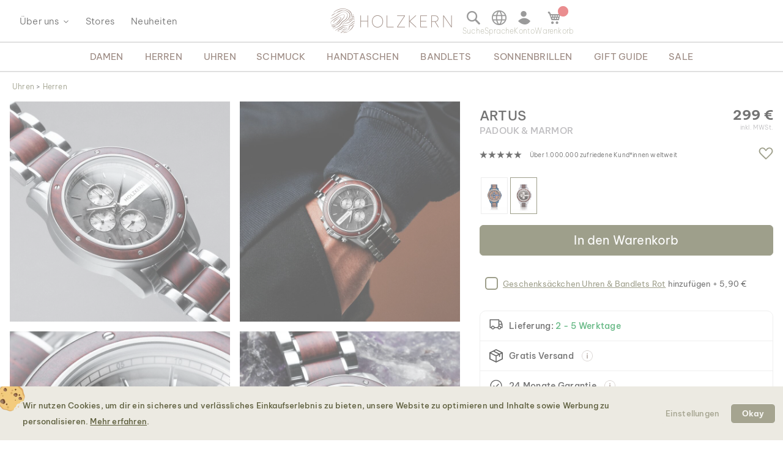

--- FILE ---
content_type: text/html; charset=UTF-8
request_url: https://www.holzkern.com/de/artus-padouk-marmor.html
body_size: 53857
content:
<!DOCTYPE html>
<html lang="de" class="no-js">
    <head prefix="og: http://ogp.me/ns# fb: http://ogp.me/ns/fb# product: http://ogp.me/ns/product#">
        <script type="956c93d0a7d3290012ddd115-text/javascript">
    var LOCALE = 'de\u002DDE';
    var BASE_URL = 'https\u003A\u002F\u002Fwww.holzkern.com\u002Fde\u002F';
    var require = {
        'baseUrl': 'https\u003A\u002F\u002Fwww.holzkern.com\u002Fstatic\u002Fversion1768840584\u002Ffrontend\u002FFerihumer\u002FHolzkern\u002Fde_DE'
    };</script>        <meta charset="utf-8">
<meta name="title" content="Artus (Padouk/Marmor) | Holzkern Holzuhren">
<meta name="description" content="Durch edles Padouk-Holz und detailreichen, grauen Marmor repr&auml;sentiert unser Modell Artus den mythischen Feldherrn, welcher der Sage nach einst das Schwert Excalibur aus einem Stein zog und sich so zum rechtm&auml;&szlig;igen K&ouml;nig Britanniens aufschwang">
<meta name="robots" content="INDEX, FOLLOW">
<meta name="viewport" content="width=device-width, initial-scale=1">
<meta name="theme-color" content="#FFFFFF">
<meta name="format-detection" content="telephone=no">
<title>Artus (Padouk/Marmor) | Holzkern Holzuhren</title><link rel='preload'
                 media='(min-width: 0px)' 
                href='https://www.holzkern.com/media/holzkern/cachev2/768/catalog/product/2/4/240811_1_q_artus_fa_1.avif'
                fetchpriority='high' as='image'><link rel='preload'
                 media='(min-width: 0px)' 
                href='https://www.holzkern.com/media/holzkern/cachev2/768/catalog/product/2/4/240811_2_q_artus_fa_11.avif'
                fetchpriority='high' as='image'><link rel='preload'
                 media='(min-width: 0px)' 
                href='https://www.holzkern.com/media/holzkern/cachev2/768/catalog/product/2/4/240811_6_q_artus_fa_3.avif'
                fetchpriority='high' as='image'><link rel='preload'
                 media='(min-width: 0px)' 
                href='https://www.holzkern.com/media/holzkern/cachev2/768/catalog/product/2/4/240811_5_q_artus_fa_7.avif'
                fetchpriority='high' as='image'><link rel='preload'
                 media='(min-width: 0px)' 
                href='https://www.holzkern.com/media/holzkern/cachev2/catalog/product/cache/e0ebee000c576fe1bb3206ddb14c91d5/f/r/freisteller_artus.avif'
                fetchpriority='high' as='image'><link rel='preload'
                
                href='https://www.holzkern.com/static/version1768840584/frontend/Ferihumer/Holzkern/de_DE/fonts/Be_Vietnam_Pro/BeVietnamPro-Thin.woff2'
                fetchpriority='high' crossorigin="anonymous" as='font'><link rel='preload'
                
                href='https://www.holzkern.com/static/version1768840584/frontend/Ferihumer/Holzkern/de_DE/fonts/Be_Vietnam_Pro/BeVietnamPro-Medium.woff2'
                fetchpriority='high' crossorigin="anonymous" as='font'><link rel='preload'
                
                href='https://www.holzkern.com/static/version1768840584/frontend/Ferihumer/Holzkern/de_DE/fonts/Be_Vietnam_Pro/BeVietnamPro-Bold.woff2'
                fetchpriority='high' crossorigin="anonymous" as='font'><link rel='preload'
                
                href='https://www.holzkern.com/static/version1768840584/frontend/Ferihumer/Holzkern/de_DE/fonts/Be_Vietnam_Pro/BeVietnamPro-Light.woff2'
                fetchpriority='high' crossorigin="anonymous" as='font'><link rel='preload'
                
                href='https://www.holzkern.com/static/version1768840584/frontend/Ferihumer/Holzkern/de_DE/fonts/Be_Vietnam_Pro/BeVietnamPro-Regular.woff2'
                fetchpriority='high' crossorigin="anonymous" as='font'><link rel='preload'
                
                href='https://www.holzkern.com/static/version1768840584/frontend/Ferihumer/Holzkern/de_DE/fonts/Blank-Theme-Icons/Blank-Theme-Icons.woff2'
                fetchpriority='high' crossorigin="anonymous" as='font'>
<meta name="p:domain_verify" content="c3c0e9fab0d97c0ec32a5f0d5542326d">
<meta name="google" content="notranslate">
<meta name="google-site-verification" content="ecUeIeFeITAG-ag5ZB0PQ25UlioLU2sNdtDLyP1kivE">
<script data-cfasync="false" src="https://www.holzkern.com/static/frontend/Ferihumer/Holzkern/de_DE/Ferihumer_Theme/js/kameleoon-init.min.js"></script>
<script data-cfasync="false" src="//u016rggukx.kameleoon.eu/engine.js" async></script><link rel="stylesheet" type="text/css" media="all" href="https://www.holzkern.com/static/version1768840584/frontend/Ferihumer/Holzkern/de_DE/css/styles-m.min.css">
<link rel="stylesheet" type="text/css" media="all" href="https://www.holzkern.com/static/version1768840584/frontend/Ferihumer/Holzkern/de_DE/jquery/uppy/dist/uppy-custom.min.css">
<link rel="stylesheet" type="text/css" media="all" href="https://www.holzkern.com/static/version1768840584/frontend/Ferihumer/Holzkern/de_DE/StripeIntegration_Payments/css/wallets.min.css">
<link rel="stylesheet" type="text/css" media="screen and (min-width: 768px)" href="https://www.holzkern.com/static/version1768840584/frontend/Ferihumer/Holzkern/de_DE/css/styles-l.min.css">
<link rel="stylesheet" type="text/css" media="print" href="https://www.holzkern.com/static/version1768840584/frontend/Ferihumer/Holzkern/de_DE/css/print.min.css">
<script src="https://www.holzkern.com/static/version1768840584/_cache/merged/0afedc4847df858f1c22e6eadcbddc1e.min.js" type="956c93d0a7d3290012ddd115-text/javascript"></script>
<script defer src="https://www.holzkern.com/static/version1768840584/_cache/merged/6d96e167c3c1b3a04508a2235c4ee3c2.min.js" type="956c93d0a7d3290012ddd115-text/javascript"></script>
<link rel="canonical" href="https://www.holzkern.com/de/artus-padouk-marmor.html">
<link rel="icon" type="image/x-icon" href="https://www.holzkern.com/media/favicon/default/Holzkern_Favicon-bg-23.png">
<link rel="shortcut icon" type="image/x-icon" href="https://www.holzkern.com/media/favicon/default/Holzkern_Favicon-bg-23.png">
            <script type="text/x-magento-init">
        {
            "*": {
                "Magento_PageCache/js/form-key-provider": {
                    "isPaginationCacheEnabled":
                        0                }
            }
        }
    </script>

    <link rel="preload" href="https://www.holzkern.com/static/version1768840584/frontend/Ferihumer/Holzkern/de_DE/magepack/bundle-common.min.js" as="script">

    <link rel="preload" href="https://www.holzkern.com/static/version1768840584/frontend/Ferihumer/Holzkern/de_DE/magepack/bundle-product.min.js" as="script">


<meta property="og:type" content="product">
<meta property="og:title" content="Artus (Padouk/Marmor)">
<meta property="og:image" content="https://www.holzkern.com/media/catalog/product/cache/ea3676d129ee95e95704173109a3f098/2/4/240811_1_q_artus_fa_1.jpg">
<meta property="og:description" content="">
<meta property="og:url" content="https://www.holzkern.com/de/artus-padouk-marmor.html">
    <meta property="product:price:amount" content="299">
    <meta property="product:price:currency" content="EUR">


    <style>
        #confirmBox,
    .am-related-title > .am-title {
        background-color: #FFFFFF;
    }
    
        #confirmBox a,
    #confirmBox a:hover,
    #confirmBox a:active,
    #confirmBox .amrelated-confirm-header {
        color: #583A2D;
    }
    
        .amcart-confirm-buttons .button {
        color: #FFFFFF;
    }
    
        .amcart-confirm-buttons .am-btn-left {
        background-color: #BBBBBB;
    }
    
        .amcart-confirm-buttons .am-btn-right {
        background-color: #583A2D;
    }
    
        .amcart-confirm-buttons,
    .amcart-confirm-buttons .checkout,
    .amcart-confirm-buttons .checkout:hover,
    .amcart-confirm-buttons .checkout:active,
    .amcart-message-box,
    .am-related-box,
    #am-a-count,
    #am-a-count:visited,
    .am-related-title > .am-title {
        color: #333333;
    }
    </style><style>
        .amgdprjs-bar-template {
            z-index: 999;
                    bottom: 0;
                }
    </style><style>
.search-terms-static ul {
  list-style-type: none;
  padding: 0;
}

.search-terms-static a {
  color: #181818;
}
</style><style>
.stars {
display: table-cell; 
vertical-align: middle;
white-space: nowrap;
font-size: 16px;
}
.stars-text {
padding-left: 16px; 
color: initial; 
display: table-cell; 
vertical-align: middle; 
padding-top: 2px; 
font-size: x-small;
}
.stars::before {
font-family: 'icons-blank-theme';
content: '\e605\e605\e605\e605\e605';
font-size: 130%;
line-height: 1em;
vertical-align: text-bottom;
letter-spacing: -7px;
margin-left: -4px;
color: #181818;
}
</style><style>
#package-contents .owl-nav > button {
    background: none;
}
#package-contents .owl-nav > button:before {
    border-color: #333;
}
</style><style>
    #clickandcollect-toggle-button.action.primary {
        background: #ffffff;
        border-color: #ffffff;
        color: #5E5F3E;
        padding: 6px 0;
        box-shadow: none;
        text-decoration-line: underline;
        text-decoration-color: #5E5F3E;
    }

    .block-click-and-collect {
        padding-top: 12px;
    }

    .click-and-collect-product {
        display: flex;
        margin: 0 0 12px 0;
        border-top: 2px solid #ccc;
        border-bottom: 2px solid #ccc;
        padding: 6px;
    }

    .click-and-collect-product-name {
        font-weight: bold;
        text-transform: uppercase;
    }

    .click-and-collect-product-name-2 {
        font-size: 85%;
        color: #575757;
        text-transform: uppercase;
    }

    .click-and-collect-product-price {
        margin-top: 16px;
        font-weight: bold;
    }

    .click-and-collect-product-image {
        font-size: 0;
    }

    .click-and-collect-headline {
        font-weight: bold;
        font-size: 120%;
    }

    #click-and-collect-form {
        display: none;
    }

    .click-and-collect-store-name {
        margin-top: 12px;
        font-size: 110%;
        font-weight: normal;
    }

    .click-and-collect-store-address {
        font-style: italic;
    }

    .gm-infowindow {
        box-sizing: border-box;
        overflow: hidden;
    }

    .gm-infowindow p {
        line-height: 1.65rem;
        margin-bottom: 0.65rem;
        font-size: 1.45rem;
    }

    .gm-infowindow-title {
        margin-bottom: 0.65rem;
        font-size: 1.65rem;
    }

    .action.primary.highlight-bg {
        text-align: center;
        margin-top: 12px;
        padding: 8px;
        display: inline-block;
        width: 100%;
        text-transform: uppercase;
    }

    .click_collect_button svg {
        width: 20px;
        height: 20px;
    }

    .click_collect_button {
        padding: 6px 0;
        display: flex;
        align-items: center;
        column-gap: 8px;
    }

    .click_collect_button_text {
        color: #5E5F3E;
        font-size: 1rem;
        font-style: normal;
    }

    @media (min-width: 768px) {
        .click_collect_button_text {
            font-size: 12px;
        }
    }
</style><link rel="stylesheet" href="https://static.holzkern.com/base/reviews/review-style-css.css"><link href="https://static.holzkern.com/base/brand-info-grid/brand-info-grid.css" rel="stylesheet"><link rel="stylesheet" href="https://static.holzkern.com/base/footer-content/footer-content.css"></head>
    <body data-container="body" data-mage-init='{"loaderAjax": {}, "loader": { "icon": "https://www.holzkern.com/static/version1768840584/frontend/Ferihumer/Holzkern/de_DE/images/loader-2.gif"}}' class="store-de catalog-product-view product-artus-padouk-marmor attribute-set-uhren suited-for-men page-layout-1column" id="html-body" itemtype="http://schema.org/Product" itemscope="itemscope">
            
<noscript><iframe src="https://www.googletagmanager.com/ns.html?id=GTM-N3DLNS3" height="0" width="0" style="display:none;visibility:hidden"></iframe></noscript>
    <div class="gtm-datalayer-container" data-mage-init='{"gtm_data_layer" : {"datalayer": [{"google_tag_params":{"ecomm_pagetype":"product","ecomm_prodid":"9120078331897","ecomm_totalvalue":"299.00","ecomm_category":"Shop\/Uhren\/Herren\/Die Camelot Kollektion (45mm)"},"ecommerce":{"detail":{"products":[{"name":"Artus (Padouk\/Marmor)","id":"9120078331897","product_type":"simple","parent_id":null,"price":"299.00","category":"Shop\/Uhren\/Herren\/Die Camelot Kollektion (45mm)","url":"https:\/\/www.holzkern.com\/de\/artus-padouk-marmor.html","thumbnail":"https:\/\/www.holzkern.com\/media\/catalog\/product\/cache\/c7f7833558a428522327dbdb04d81943\/2\/4\/240811_1_q_artus_fa_1.jpg","attribute_set":"Uhren","gender":"Men","jewelry_type":"","jewelry_color":"","movement":"Quarz","diameter":"45 mm","dial_material":"Stein","is_limited_edition":0,"is_in_stock":1}]},"impressions":[{"name":"Galahad (Marmorholz\/Marmorholz)","id":"9120078333150","price":"289.00","category":"Shop\/Uhren\/Herren\/Die Camelot Kollektion (45mm)","list":"Related Products From Artus (Padouk\/Marmor)","position":1},{"name":"Gareth (Zebrano\/Zebrano)","id":"9120078333167","price":"260.00","category":"Shop\/Uhren\/Herren\/Die Camelot Kollektion (45mm)","list":"Related Products From Artus (Padouk\/Marmor)","position":2},{"name":"Parzival (Walnuss\/Walnuss)","id":"9120078331927","price":"289.00","category":"Shop\/Uhren\/Herren\/Die Camelot Kollektion (45mm)","list":"Related Products From Artus (Padouk\/Marmor)","position":3},{"name":"Bors (Walnuss\/Marmor)","id":"9120078333143","price":"299.00","category":"Shop\/Uhren\/Herren\/Die Camelot Kollektion (45mm)","list":"Related Products From Artus (Padouk\/Marmor)","position":4}],"currencyCode":"EUR"},"event":"impression","eventCategory":"Ecommerce","eventAction":"Impression","eventLabel":"product Artus (Padouk\/Marmor)"}], "wpcookies": ["wp_customerId","wp_customerGroup"]}}'>
    </div>

<script id="gtmScript" type="956c93d0a7d3290012ddd115-text/javascript">
(function(w,d,s,l,i){w[l]=w[l]||[];w[l].push({'gtm.start':
new Date().getTime(),event:'gtm.js'});var f=d.getElementsByTagName(s)[0],
j=d.createElement(s),dl=l!='dataLayer'?'&l='+l:'';j.async=true;j.src=
'https://www.googletagmanager.com/gtm.js?id='+i+dl;var n=d.querySelector('[nonce]');
n&&j.setAttribute('nonce',n.nonce||n.getAttribute('nonce'));f.parentNode.insertBefore(j,f);
})(window,document,'script','dataLayer','GTM-N3DLNS3');
</script>
<script type="application/ld+json">
    {
    "@context": "http://schema.org",
    "@type": "Organization",
    "url": "https://www.holzkern.com/de/",
"logo": "https://www.holzkern.com/static/version1768840584/frontend/Ferihumer/Holzkern/de_DE/images/logo.svg",
"address": {
    "@type": "PostalAddress",
    "streetAddress": "Autokaderstrasse 33 / 11.3",
    "addressLocality": "Wien",
    "addressRegion": "AT",
    "postalCode": "1210"
},
    "sameAs" : ["https://www.facebook.com/holzkern/","https://www.instagram.com/holzkernwatches/","https://www.youtube.com/channel/UCDPF9ecGtN8CSZmyYdT0BNw"],
    "name": "Holzkern",
"telephone": "+43 677 621 622 44"
}
</script>
<script type="956c93d0a7d3290012ddd115-text/javascript">require([
        'jquery',
        'Magento_Customer/js/customer-data',
        'mage/cookies',
    ],
    function($, customerData) {
        if ($.mage.cookies.get('amcookie_allowed') == null) {
            customerData.getInitCustomerData().then(function() {
                customerData.reload(['customer'], true);
            });
        }
    },
);</script>
<script type="text/x-magento-init">
    {
        "*": {
            "Magento_PageBuilder/js/widget-initializer": {
                "config": {"[data-content-type=\"slider\"][data-appearance=\"default\"]":{"Magento_PageBuilder\/js\/content-type\/slider\/appearance\/default\/widget":false},"[data-content-type=\"map\"]":{"Magento_PageBuilder\/js\/content-type\/map\/appearance\/default\/widget":false},"[data-content-type=\"row\"]":{"Magento_PageBuilder\/js\/content-type\/row\/appearance\/default\/widget":false},"[data-content-type=\"tabs\"]":{"Magento_PageBuilder\/js\/content-type\/tabs\/appearance\/default\/widget":false},"[data-content-type=\"slide\"]":{"Magento_PageBuilder\/js\/content-type\/slide\/appearance\/default\/widget":{"buttonSelector":".pagebuilder-slide-button","showOverlay":"hover","dataRole":"slide"}},"[data-content-type=\"banner\"]":{"Magento_PageBuilder\/js\/content-type\/banner\/appearance\/default\/widget":{"buttonSelector":".pagebuilder-banner-button","showOverlay":"hover","dataRole":"banner"}},"[data-content-type=\"buttons\"]":{"Magento_PageBuilder\/js\/content-type\/buttons\/appearance\/inline\/widget":false},"[data-content-type=\"products\"][data-appearance=\"carousel\"]":{"Magento_PageBuilder\/js\/content-type\/products\/appearance\/carousel\/widget":false}},
                "breakpoints": {"desktop":{"label":"Desktop","stage":true,"default":true,"class":"desktop-switcher","icon":"Magento_PageBuilder::css\/images\/switcher\/switcher-desktop.svg","conditions":{"min-width":"1024px"},"options":{"products":{"default":{"slidesToShow":"5"}}}},"tablet":{"conditions":{"max-width":"1024px","min-width":"768px"},"options":{"products":{"default":{"slidesToShow":"4"},"continuous":{"slidesToShow":"3"}}}},"mobile":{"label":"Mobile","stage":true,"class":"mobile-switcher","icon":"Magento_PageBuilder::css\/images\/switcher\/switcher-mobile.svg","media":"only screen and (max-width: 768px)","conditions":{"max-width":"768px","min-width":"640px"},"options":{"products":{"default":{"slidesToShow":"3"}}}},"mobile-small":{"conditions":{"max-width":"640px"},"options":{"products":{"default":{"slidesToShow":"2"},"continuous":{"slidesToShow":"1"}}}}}            }
        }
    }
</script>

<div class="cookie-status-message" id="cookie-status">
    The store will not work correctly when cookies are disabled.</div>
<script type="956c93d0a7d3290012ddd115-text/javascript">document.querySelector("#cookie-status").style.display = "none";</script>
<script type="text/x-magento-init">
    {
        "*": {
            "cookieStatus": {}
        }
    }
</script>

<script type="text/x-magento-init">
    {
        "*": {
            "mage/cookies": {
                "expires": null,
                "path": "\u002F",
                "domain": ".holzkern.com",
                "secure": true,
                "lifetime": "1209600"
            }
        }
    }
</script>
    <noscript>
        <div class="message global noscript">
            <div class="content">
                <p>
                    <strong>JavaScript scheint in deinem Browser deaktiviert zu sein.</strong>
                    <span>
                        Um unsere Website in bester Weise zu erfahren, aktiviere den Javascript in deinem Browser.                    </span>
                </p>
            </div>
        </div>
    </noscript>

<script type="956c93d0a7d3290012ddd115-text/javascript">
    window.cookiesConfig = window.cookiesConfig || {};
    window.cookiesConfig.secure = true;
</script><script type="956c93d0a7d3290012ddd115-text/javascript">    require.config({
        map: {
            '*': {
                wysiwygAdapter: 'mage/adminhtml/wysiwyg/tiny_mce/tinymceAdapter'
            }
        }
    });</script><script type="956c93d0a7d3290012ddd115-text/javascript">    require.config({
        paths: {
            googleMaps: 'https\u003A\u002F\u002Fmaps.googleapis.com\u002Fmaps\u002Fapi\u002Fjs\u003Fv\u003D3.53\u0026key\u003D'
        },
        config: {
            'Magento_PageBuilder/js/utils/map': {
                style: '',
            },
            'Magento_PageBuilder/js/content-type/map/preview': {
                apiKey: '',
                apiKeyErrorMessage: 'You\u0020must\u0020provide\u0020a\u0020valid\u0020\u003Ca\u0020href\u003D\u0027https\u003A\u002F\u002Fwww.holzkern.com\u002Fde\u002Fadminhtml\u002Fsystem_config\u002Fedit\u002Fsection\u002Fcms\u002F\u0023cms_pagebuilder\u0027\u0020target\u003D\u0027_blank\u0027\u003EGoogle\u0020Maps\u0020API\u0020key\u003C\u002Fa\u003E\u0020to\u0020use\u0020a\u0020map.'
            },
            'Magento_PageBuilder/js/form/element/map': {
                apiKey: '',
                apiKeyErrorMessage: 'You\u0020must\u0020provide\u0020a\u0020valid\u0020\u003Ca\u0020href\u003D\u0027https\u003A\u002F\u002Fwww.holzkern.com\u002Fde\u002Fadminhtml\u002Fsystem_config\u002Fedit\u002Fsection\u002Fcms\u002F\u0023cms_pagebuilder\u0027\u0020target\u003D\u0027_blank\u0027\u003EGoogle\u0020Maps\u0020API\u0020key\u003C\u002Fa\u003E\u0020to\u0020use\u0020a\u0020map.'
            },
        }
    });</script><script type="956c93d0a7d3290012ddd115-text/javascript">
    require.config({
        shim: {
            'Magento_PageBuilder/js/utils/map': {
                deps: ['googleMaps']
            }
        }
    });</script>
<script type="956c93d0a7d3290012ddd115-text/javascript">window.isGdprCookieEnabled = true;

require(['Amasty_GdprFrontendUi/js/modal-show'], function (modalConfigInit) {
    modalConfigInit({"isDeclineEnabled":0,"barLocation":0,"policyText":"<h2 class=\"cookie-mobile-title\">Cookie Einstellungen<\/h2>\r\n<p>Wir nutzen Cookies, um dir ein sicheres und verl\u00e4ssliches Einkaufserlebnis zu bieten, unsere Website zu optimieren und Inhalte sowie Werbung zu personalisieren. <a style=\"text-decoration:underline\" target=\"_blank\" href=\"https:\/\/www.holzkern.com\/de\/privacy-policy-cookie-restriction-mode\/\">Mehr erfahren<\/a>.<\/p>","firstShowProcess":"0","cssConfig":{"backgroundColor":"#ECEAE2","policyTextColor":"#5E5F3E","textColor":null,"titleColor":null,"linksColor":"#5E5F3E","acceptBtnColor":"#5E5F3E","acceptBtnColorHover":"#FFFFFF","acceptBtnTextColor":"#FFFFFF","acceptBtnTextColorHover":"#5E5F3E","acceptBtnOrder":null,"allowBtnTextColor":"#5E5F3E","allowBtnTextColorHover":"#5E5F3E","allowBtnColor":"#ECEAE2","allowBtnColorHover":"#ECEAE2","allowBtnOrder":null,"declineBtnTextColorHover":null,"declineBtnColorHover":null,"declineBtnTextColor":null,"declineBtnColor":null,"declineBtnOrder":null},"isPopup":true,"isModal":false,"className":"amgdprjs-bar-template","buttons":[{"label":"Einstellungen","dataJs":"settings","class":"-settings"},{"label":"Okay","dataJs":"accept","class":"-allow -save","action":"allowCookies"}],"template":"\n<div class=\"modal-popup _show amgdprcookie-bar-container <% if (data.isPopup) { %>-popup<% } %>\"\n     data-amcookie-js=\"bar\"\n     role=\"alertdialog\" tabindex=\"-1\">\n    <div class=\"amgdprcookie-bar-block\">\n        <div class=\"amgdprcookie-policy\"><%= data.policyText %><\/div>\n        <div class=\"amgdprcookie-buttons-block\">\n            <% _.each(data.buttons, function(button) { %>\n            <button class=\"amgdprcookie-button <%= button.class %>\" data-amgdprcookie-js=\"<%= button.dataJs %>\"\n                    disabled><%= button.label %>\n            <\/button>\n            <% }); %>\n        <\/div>\n    <\/div>\n<\/div>\n\n<style>\n    .amgdprcookie-bar-container {\n        background-color: <%= css.backgroundColor %>\n    }\n\n    .amgdprcookie-bar-container .amgdprcookie-policy {\n        color: <%= css.policyTextColor%>;\n    }\n\n    .amgdprcookie-bar-container .amgdprcookie-text {\n        color: <%= css.textColor %>;\n    }\n\n    .amgdprcookie-bar-container .amgdprcookie-header {\n        color: <%= css.titleColor %>;\n    }\n\n    .amgdprcookie-bar-container .amgdprcookie-link,\n    .amgdprcookie-bar-container .amgdprcookie-policy a {\n        color: <%= css.linksColor %>;\n    }\n\n    .amgdprcookie-bar-container .amgdprcookie-button.-save {\n        background-color: <%= css.acceptBtnColor %>;\n        border-color: <%= css.acceptBtnColor %>;\n        color: <%= css.acceptBtnTextColor %>;\n    }\n\n    .amgdprcookie-bar-container .amgdprcookie-button.-save:hover {\n        background-color: <%= css.acceptBtnColorHover %>;\n        border-color: <%= css.acceptBtnColorHover %>;\n        color: <%= css.acceptBtnTextColorHover %>;\n    }\n\n    .amgdprcookie-bar-container .amgdprcookie-button.-settings {\n        background-color: <%= css.allowBtnColor %>;\n        border-color: <%= css.allowBtnColor %>;\n        color: <%= css.allowBtnTextColor %>;\n    }\n\n    .amgdprcookie-bar-container .amgdprcookie-button.-settings:hover {\n        background-color: <%= css.allowBtnColorHover %>;\n        border-color: <%= css.allowBtnColorHover %>;\n        color: <%= css.allowBtnTextColorHover %>;\n    }\n\n    .amgdprcookie-bar-container .amgdprcookie-button.-decline {\n        order: <%= css.declineBtnOrder %>;\n        background-color: <%= css.declineBtnColor %>;\n        border-color: <%= css.declineBtnColor %>;\n        color: <%= css.declineBtnTextColor %>;\n    }\n\n    .amgdprcookie-bar-container .amgdprcookie-button.-decline:hover {\n        background-color: <%= css.declineBtnColorHover %>;\n        border-color: <%= css.declineBtnColorHover %>;\n        color: <%= css.declineBtnTextColorHover %>;\n    }\n<\/style>\n"});
});</script>    <script type="text/x-magento-init">
        {
            "*": {
                "Magento_Ui/js/core/app": {"components":{"gdpr-cookie-modal":{"cookieText":"We use cookies to help improve our services, make personal offers, and enhance your experience. If you do not accept optional cookies below, your experience may be affected. If you want to know more, please read the <a href=\"privacy-policy-cookie-restriction-mode\" title=\"Cookie Policy\" target=\"_blank\">Cookie Policy<\/a> -> We use cookies to improve our services, make personal offers, and enhance your experience. If you do not accept optional cookies below, your experience may be affected. If you want to know more, please, read the <a href=\"privacy-policy-cookie-restriction-mode\" title=\"Cookie Policy\" target=\"_blank\">Cookie Policy<\/a>","firstShowProcess":"0","acceptBtnText":"Okay","declineBtnText":null,"settingsBtnText":null,"isDeclineEnabled":0,"component":"Amasty_GdprFrontendUi\/js\/cookies","popupText":"<p>Wenn du eine Website besuchst oder eine App nutzt, k\u00f6nnen Informationen abgerufen oder gespeichert werden - meist in Form von Cookies oder \u00e4hnlichen Technologien. Diese Informationen k\u00f6nnen \u00fcber dich, deine Einstellungen oder dein Ger\u00e4t sein. Generell werden diese Informationen verwendet um dir eine optimierte Nutzererfahrung auf unserer Seite zu erm\u00f6glichen. Eine direkte Identifizierung einer Person ist durch diese Informationen im Normalfall nicht m\u00f6glich.<br\/>\r\nDa wir deine Privatsph\u00e4re respektieren, kannst du im Anschluss den Einsatz bestimmter Cookies und Technologien bei uns selbst steuern. Wenn du bestimmte Cookies oder \u00e4hnliche Technologien ablehnst, kann dies dazu f\u00fchren, dass dir weniger relevante Inhalte angezeigt werden oder das bestimmte Funktionen unsere Dienste nicht verf\u00fcgbar sind.<\/p>","children":{"gdpr-cookie-settings-modal":{"component":"Amasty_GdprFrontendUi\/js\/modal\/cookie-settings"},"gdpr-cookie-information-modal":{"component":"Amasty_GdprFrontendUi\/js\/modal\/cookie-information"}}}}}            }
        }
    </script>
    <!-- ko scope: 'gdpr-cookie-modal' -->
        <!--ko template: getTemplate()--><!-- /ko -->
    <!-- /ko -->
    

<div class="page-wrapper"><header class="page-header"><div class="panel wrapper"><a class="action skip contentarea" href="#contentarea">
    <span>
        Direkt zum Inhalt    </span>
</a>
<script type="text/x-magento-init">
    {
        "*": {
            "Ferihumer_Theme/js/accessibility": {}
        }
    }
</script>
</div><div class="header content"><div class="menu-sidebar-wrapper left-side"><div class="about-menu-container">
<div class="menu-dropdown menu-tooltip about-dropdown" tabindex="0">
    <span>&Uuml;ber uns</span>
    <div class="dropdown-content-wrapper">
        <div><a href="https://www.holzkern.com/de/our-roots/">Unsere Wurzeln</a></div>
        <div><a href="https://www.holzkern.com/de/blog/post/our-materials/">Unsere Materialien</a></div>
        <div class="hide-da hide-en hide-en-gb hide-en-ca hide-en-world hide-fr hide-fr-ca hide-es hide-it  hide-nl hide-pl hide-se"><a href="https://www.holzkern.com/de/blog/post/unsere-uhrentypen/">Die verschiedenen Uhrentypen</a></div>
        <div><a href="https://www.holzkern.com/de/faq/">Fragen und Antworten</a></div>
        <div><a href="https://www.holzkern.com/de/reviews-about-holzkern/">Bewertungen</a></div>
        <div><a href="https://www.holzkern.com/de/customer/account/">Premium Club</a></div>
    </div>
</div>
<div><a href="https://www.holzkern.com/de/local-stores/">Stores</a></div>
<div><a href="https://www.holzkern.com/de/neuheiten.html">Neuheiten</a></div>
</div>
<span aria-label="Open Menu" class="burger menu-toggle mobile-menu-burger" data-mage-init='{"simulate-label":{}}' data-for="menu-toggle-input-checkbox" data-subheader="Men&uuml;" tabindex="0" aria-expanded="false" role="button"></span>

<span aria-label="Suchleiste &ouml;ffnen" data-mage-init='{"simulate-label":{}}' class="search-icon menu-toggle" data-for="search-toggle-input-checkbox" role="button" data-subheader="Suche" tabindex="0" aria-expanded="false"></span>
</div>

    <a class="logo" href="https://www.holzkern.com/de/" title="Holzkern">
        <span class="hidden-text">Holzkern - Eine Marke der Time for Nature GmbH</span>
        <img src="https://www.holzkern.com/media/logo/default/holzkern_logo_2023_400x80.png" alt="Holzkern" width="200" height="40">
    </a>
<div class="menu-sidebar-wrapper right-side">
<label class="search-icon menu-toggle" for="search-toggle-input-checkbox" tabindex="0" data-subheader="Suche">
    <span class="visually-hidden">Suchleiste &ouml;ffnen</span>
</label>
<input type="checkbox" id="search-toggle-input-checkbox" name="search-toggle-input-checkbox" class="menu-toggle-input search-toggle-input">
<form class="form minisearch menu-sidebar-inner-wrapper" id="search_mini_form" action="https://www.holzkern.com/de/catalogsearch/result/" method="get">
    <div class="menu-sidebar-navigation-bar">
        <div class="menu-sidebar-navigation-bar-text center bold julius">
            <span>
                Suche nach Produkten und weiteren Inhalten            </span>
        </div>
        <span class="menu-toggle close-minisearch" tabindex="0" data-mage-init='{"simulate-label":{}}' data-for="search-toggle-input-checkbox"></span>
    </div>
    <div class="menu-sidebar-search-area">
        <div class="field search">
            <label for="search" class="visually-hidden">Suche</label>
            <input id="search" data-mage-init='{"quickSearch":{
                        "formSelector":"#search_mini_form",
                        "url":"https://www.holzkern.com/de/search/ajax/suggest/",
                        "destinationSelector":"#search_autocomplete"}
                   }' type="text" name="q" value="" placeholder="Suche hier nach Produkten..." class="input-text" maxlength="128" role="combobox" aria-haspopup="false" aria-expanded="false" aria-autocomplete="both" autocomplete="off">
            <button type="submit" title="Suche" class="action search">
            </button>
        </div>
        <div class="search-mini-result-title">
            Hier sind deine relevanten Ergebnisse        </div>
    </div>
    <div class="menu-sidebar-scroll-wrapper search-mini-scroll-wrapper">
        <div id="search_autocomplete" class="search-autocomplete"></div>
        


<div class="gmb small-pad-sides search-terms-static">
  <ul>
    <li><a href="https://www.holzkern.com/de/shop/schmuck/ringe.html">Ringe</a></li>
    <li><a href="https://www.holzkern.com/de/shop/uhren/herren/automatikuhren.html">Automatik</a></li>
    <li><a href="https://www.holzkern.com/de/shop/schmuck/ohrringe.html">Ohrringe</a></li>
    <li><a href="https://www.holzkern.com/de/shop/uhren/herren/solaruhren.html">Solar</a></li>
  </ul>
</div>    </div>
</form>

<script type="text/x-magento-init">
    {
        "#search" :
        {
            "quickSearch" :
            {
                "formSelector":"#search_mini_form",
                "url":"https://www.holzkern.com/de/search/ajax/suggest/",
                "destinationSelector":"#search_autocomplete",
    "templates": {"term":{"title":"Suchbegriffe","template":"Smile_ElasticsuiteCore\/autocomplete\/term"},"product":{"title":"Produkt","template":"Ferihumer_ElasticsuiteCatalog\/autocomplete\/product"},"category":{"title":"Kategorie","template":"Ferihumer_ElasticsuiteCatalog\/autocomplete\/category"},"product_attribute":{"title":"Attribute","template":"Smile_ElasticsuiteCatalog\/autocomplete\/product-attribute","titleRenderer":"Smile_ElasticsuiteCatalog\/js\/autocomplete\/product-attribute"},"blog_post":{"title":"Pagy","template":"Ferihumer_ElasticsuiteBlog\/autocomplete\/post"},"cms_page":{"title":"CMS Seiten","template":"Ferihumer_ElasticsuiteCms\/autocomplete\/cms"}},    "priceFormat" : {"pattern":"%s\u00a0\u20ac","precision":2,"requiredPrecision":2,"decimalSymbol":",","groupSymbol":".","groupLength":3,"integerRequired":false},            "minSearchLength" : "2",
            "searchResultWrapper" :"#search_autocomplete",
            "cmsAndCategorySearchResultImage" : "https://www.holzkern.com/static/version1768840584/frontend/Ferihumer/Holzkern/de_DE/images/search-result-content.png",
            "sidebarWrapper" :".menu-sidebar-wrapper"
        }
    }
}
</script>
<span class="language-selection menu-toggle menu-dropdown menu-tooltip" data-subheader="Sprache" tabindex="0">
    <span class="dropdown-content-wrapper">
                <a class="menu-item-clickable-content" href="#" data-post='{"action":"https:\/\/www.holzkern.com\/de\/stores\/store\/redirect\/","data":{"___store":"da","___from_store":"de","uenc":"aHR0cHM6Ly93d3cuaG9semtlcm4uY29tL2RhL2FydHVzLXBhZG91ay1tYXJtb3IuaHRtbA~~"}}'>
                <img loading="lazy" fetchpriority="low" alt="Dansk" class="flag-icon" src="https://www.holzkern.com/static/version1768840584/frontend/Ferihumer/Holzkern/de_DE/images/flags/flag_da.png">
                <span>
                    Dansk                                        <span class="currency-symbol">kr.</span>
                </span>
            </a>
                        <a class="menu-item-clickable-content" href="#" data-post='{"action":"https:\/\/www.holzkern.com\/de\/stores\/store\/redirect\/","data":{"___store":"de-ch","___from_store":"de","uenc":"aHR0cHM6Ly93d3cuaG9semtlcm4uY29tL2RlLWNoL2FydHVzLXBhZG91ay1tYXJtb3IuaHRtbA~~"}}'>
                <img loading="lazy" fetchpriority="low" alt="Deutsch" class="flag-icon" src="https://www.holzkern.com/static/version1768840584/frontend/Ferihumer/Holzkern/de_DE/images/flags/flag_de-ch.png">
                <span>
                    Deutsch                                        <span class="currency-symbol">CHF</span>
                </span>
            </a>
                        <a class="menu-item-clickable-content" href="#" data-post='{"action":"https:\/\/www.holzkern.com\/de\/stores\/store\/redirect\/","data":{"___store":"en","___from_store":"de","uenc":"aHR0cHM6Ly93d3cuaG9semtlcm4uY29tL2VuL2FydHVzLXBhZG91ay1tYXJtb3IuaHRtbA~~"}}'>
                <img loading="lazy" fetchpriority="low" alt="English" class="flag-icon" src="https://www.holzkern.com/static/version1768840584/frontend/Ferihumer/Holzkern/de_DE/images/flags/flag_en.png">
                <span>
                    English                                        <span class="currency-symbol">&euro;</span>
                </span>
            </a>
                        <a class="menu-item-clickable-content" href="#" data-post='{"action":"https:\/\/www.holzkern.com\/de\/stores\/store\/redirect\/","data":{"___store":"en_world","___from_store":"de","uenc":"aHR0cHM6Ly93d3cud29ybGQuaG9semtlcm4uY29tL2VuX3dvcmxkL2FydHVzLXBhZG91ay1tYXJtb3IuaHRtbA~~"}}'>
                <img loading="lazy" fetchpriority="low" alt="English" class="flag-icon" src="https://www.holzkern.com/static/version1768840584/frontend/Ferihumer/Holzkern/de_DE/images/flags/flag_en_world.png">
                <span>
                    English                                        <span class="currency-symbol">US$</span>
                </span>
            </a>
                        <a class="menu-item-clickable-content" href="#" data-post='{"action":"https:\/\/www.holzkern.com\/de\/stores\/store\/redirect\/","data":{"___store":"en-gb","___from_store":"de","uenc":"aHR0cHM6Ly93d3cuaG9semtlcm4uY29tL2VuLWdiL2FydHVzLXBhZG91ay1tYXJtb3IuaHRtbA~~"}}'>
                <img loading="lazy" fetchpriority="low" alt="English" class="flag-icon" src="https://www.holzkern.com/static/version1768840584/frontend/Ferihumer/Holzkern/de_DE/images/flags/flag_en-gb.png">
                <span>
                    English                                        <span class="currency-symbol">&pound;</span>
                </span>
            </a>
                        <a class="menu-item-clickable-content" href="#" data-post='{"action":"https:\/\/www.holzkern.com\/de\/stores\/store\/redirect\/","data":{"___store":"en-ca","___from_store":"de","uenc":"aHR0cHM6Ly93d3cuaG9semtlcm4uY29tL2VuLWNhL2FydHVzLXBhZG91ay1tYXJtb3IuaHRtbA~~"}}'>
                <img loading="lazy" fetchpriority="low" alt="English" class="flag-icon" src="https://www.holzkern.com/static/version1768840584/frontend/Ferihumer/Holzkern/de_DE/images/flags/flag_en-ca.png">
                <span>
                    English                                        <span class="currency-symbol">CA$</span>
                </span>
            </a>
                        <a class="menu-item-clickable-content" href="#" data-post='{"action":"https:\/\/www.holzkern.com\/de\/stores\/store\/redirect\/","data":{"___store":"es","___from_store":"de","uenc":"aHR0cHM6Ly93d3cuaG9semtlcm4uY29tL2VzL2FydHVzLXBhZG91ay1tYXJtb3IuaHRtbA~~"}}'>
                <img loading="lazy" fetchpriority="low" alt="Espa&ntilde;ol" class="flag-icon" src="https://www.holzkern.com/static/version1768840584/frontend/Ferihumer/Holzkern/de_DE/images/flags/flag_es.png">
                <span>
                    Espa&ntilde;ol                                        <span class="currency-symbol">&euro;</span>
                </span>
            </a>
                        <a class="menu-item-clickable-content" href="#" data-post='{"action":"https:\/\/www.holzkern.com\/de\/stores\/store\/redirect\/","data":{"___store":"fr","___from_store":"de","uenc":"aHR0cHM6Ly93d3cuaG9semtlcm4uY29tL2ZyL2FydHVzLXBhZG91ay1tYXJtb3IuaHRtbA~~"}}'>
                <img loading="lazy" fetchpriority="low" alt="Fran&ccedil;ais" class="flag-icon" src="https://www.holzkern.com/static/version1768840584/frontend/Ferihumer/Holzkern/de_DE/images/flags/flag_fr.png">
                <span>
                    Fran&ccedil;ais                                        <span class="currency-symbol">&euro;</span>
                </span>
            </a>
                        <a class="menu-item-clickable-content" href="#" data-post='{"action":"https:\/\/www.holzkern.com\/de\/stores\/store\/redirect\/","data":{"___store":"fr-ca","___from_store":"de","uenc":"aHR0cHM6Ly93d3cuaG9semtlcm4uY29tL2ZyLWNhL2FydHVzLXBhZG91ay1tYXJtb3IuaHRtbA~~"}}'>
                <img loading="lazy" fetchpriority="low" alt="Fran&ccedil;ais" class="flag-icon" src="https://www.holzkern.com/static/version1768840584/frontend/Ferihumer/Holzkern/de_DE/images/flags/flag_fr-ca.png">
                <span>
                    Fran&ccedil;ais                                        <span class="currency-symbol">CA$</span>
                </span>
            </a>
                        <a class="menu-item-clickable-content" href="#" data-post='{"action":"https:\/\/www.holzkern.com\/de\/stores\/store\/redirect\/","data":{"___store":"it","___from_store":"de","uenc":"aHR0cHM6Ly93d3cuaG9semtlcm4uY29tL2l0L2FydHVzLXBhZG91ay1tYXJtb3IuaHRtbA~~"}}'>
                <img loading="lazy" fetchpriority="low" alt="Italiano" class="flag-icon" src="https://www.holzkern.com/static/version1768840584/frontend/Ferihumer/Holzkern/de_DE/images/flags/flag_it.png">
                <span>
                    Italiano                                        <span class="currency-symbol">&euro;</span>
                </span>
            </a>
                        <a class="menu-item-clickable-content" href="#" data-post='{"action":"https:\/\/www.holzkern.com\/de\/stores\/store\/redirect\/","data":{"___store":"nl","___from_store":"de","uenc":"aHR0cHM6Ly93d3cuaG9semtlcm4uY29tL25sL2FydHVzLXBhZG91ay1tYXJtb3IuaHRtbA~~"}}'>
                <img loading="lazy" fetchpriority="low" alt="Nederlands" class="flag-icon" src="https://www.holzkern.com/static/version1768840584/frontend/Ferihumer/Holzkern/de_DE/images/flags/flag_nl.png">
                <span>
                    Nederlands                                        <span class="currency-symbol">&euro;</span>
                </span>
            </a>
                        <a class="menu-item-clickable-content" href="#" data-post='{"action":"https:\/\/www.holzkern.com\/de\/stores\/store\/redirect\/","data":{"___store":"pl","___from_store":"de","uenc":"aHR0cHM6Ly93d3cuaG9semtlcm4uY29tL3BsL2FydHVzLXBhZG91ay1tYXJtb3IuaHRtbA~~"}}'>
                <img loading="lazy" fetchpriority="low" alt="Polski" class="flag-icon" src="https://www.holzkern.com/static/version1768840584/frontend/Ferihumer/Holzkern/de_DE/images/flags/flag_pl.png">
                <span>
                    Polski                                        <span class="currency-symbol">z&#322;</span>
                </span>
            </a>
                        <a class="menu-item-clickable-content" href="#" data-post='{"action":"https:\/\/www.holzkern.com\/de\/stores\/store\/redirect\/","data":{"___store":"se","___from_store":"de","uenc":"aHR0cHM6Ly93d3cuaG9semtlcm4uY29tL3NlL2FydHVzLXBhZG91ay1tYXJtb3IuaHRtbA~~"}}'>
                <img loading="lazy" fetchpriority="low" alt="Svenska" class="flag-icon" src="https://www.holzkern.com/static/version1768840584/frontend/Ferihumer/Holzkern/de_DE/images/flags/flag_se.png">
                <span>
                    Svenska                                        <span class="currency-symbol">kr</span>
                </span>
            </a>
                </span>
</span>

<span class="account-icon menu-toggle" data-subheader="Konto" tabindex="0">
    <span class="dropdown-content-wrapper">
        <a href="https://www.holzkern.com/de/rewards/account/premium/" class="action primary login-button">Anmelden</a>
        <small>Du bist noch kein Mitglied? <a href="https://www.holzkern.com/de/customer/account/create/">
            Ein Konto erstellen</a></small>
        <small>Du kennst unseren Club noch nicht? <a href="https://www.holzkern.com/de/customer/account/login/">
            Jetzt entdecken</a></small>
    </span>
    <script type="956c93d0a7d3290012ddd115-text/javascript">
        require(['jquery', 'Magento_Customer/js/customer-data'], function($, customerData) {
          const evaluateCustomerState = function() {
            const customer = customerData.get('customer')();
            let accountIcon = document.querySelector('.account-icon.menu-toggle');
            if (accountIcon) {
              accountIcon.className = !customer.firstname ?
                  'account-icon menu-toggle menu-dropdown menu-tooltip' :
                  'account-icon menu-toggle';
              if (customer.firstname) {
                $(accountIcon).on('click', function() {
                  window.location = 'https\u003A\u002F\u002Fwww.holzkern.com\u002Fde\u002Frewards\u002Faccount\u002Fpremium\u002F';
                });
              }
            }
          };
          customerData.get('customer').subscribe(evaluateCustomerState);
          evaluateCustomerState();
        });
    </script>
</span>
    <label class="burger menu-toggle" for="menu-toggle-input-checkbox" data-subheader="Men&uuml;">
        <span class="visually-hidden">Hauptmen&uuml; &ouml;ffnen</span>
    </label>
    <input type="checkbox" id="menu-toggle-input-checkbox" name="menu-toggle-input-checkbox" class="menu-toggle-input navigation-toggle-menu">
    <nav class="navigation menu-sidebar-inner-wrapper" data-action="navigation">
        <div class="menu-sidebar-scroll-wrapper">
            <ul class="dl-menu">
                <li class="menu-sidebar-navigation-bar">
                    <div class="nav-bar-label center bold">Alle Kategorien</div>
                    <span aria-label="Hauptmen&uuml; schlie&szlig;en" data-mage-init='{"simulate-label":{}}' class="menu-toggle" data-for="menu-toggle-input-checkbox" tabindex="0"></span>
                </li>
                
<li> <label class="menu-item-clickable-content has-submenu with-icon" for="nav-women-products"> <img src="[data-uri]" data-srcset="https://www.holzkern.com/media/wysiwyg/img/cms/menu23/mobile/categories/women.png" alt="Damen" title="Damen" class="lazyload full-width icon" width="100" height="100" style="width: 40px; height: 40px"> <span>Damen</span> </label> <input type="checkbox" id="nav-women-products" name="nav-women-products">
<div class="dl-submenu" style="z-index: 11;">
<div class="menu-sidebar-navigation-bar"><span class="nav-bar-back" tabindex="0" data-mage-init='{"simulate-label":{}}' data-for="nav-women-products">Zur&uuml;ck</span>
<div class="nav-bar-label center bold">Damen</div>
<span data-mage-init='{"simulate-label":{}}' class="menu-toggle" data-for="menu-toggle-input-checkbox" tabindex="0">
<span class="visually-hidden">Close Women's Menu</span>
</span>
</div>

<div class="sidebar-menu-tabs"> <input type="radio" id="women-watches-submenu-products" name="women-submenu" class="submenu-radio" checked> <label class="sidebar-menu-tab" for="women-watches-submenu-products" tabindex="0">Produkte</label>
<div class="sidebar-menu-tab-panel">
<ul>
<li><a class="menu-item-clickable-content with-icon" href="https://www.holzkern.com/de/shop/uhren/damen.html"><img src="[data-uri]" data-srcset="https://www.holzkern.com/media/wysiwyg/img/cms/menu23/mobile/watches/women-watch.png" alt="Damen Uhren" title="Damen Uhren" class="lazyload full-width icon" width="100" height="100" style="width: 40px; height: 40px"> 
Uhren</a></li>

<li><a class="menu-item-clickable-content with-icon" href="https://www.holzkern.com/de/shop/schmuck/damen.html"><img src="[data-uri]" data-srcset="https://www.holzkern.com/media/wysiwyg/img/cms/menu23/mobile/categories/jewellery.png" alt="Damen Schmuck" title="Damen Schmuck" class="lazyload full-width icon" width="100" height="100" style="width:40px;height:40px"> 
Schmuck</a></li>

<li><a class="menu-item-clickable-content with-icon" href="https://www.holzkern.com/de/shop/schmuck/halsketten.html"><img src="[data-uri]" data-srcset="https://www.holzkern.com/media/wysiwyg/img/cms/menu23/mobile/jewellery/necklace.png" alt="Damen Halsketten" title="Damen Halsketten" class="lazyload full-width icon" width="100" height="100" style="width:40px;height:40px"> 
Halsketten</a></li>

<li><a class="menu-item-clickable-content with-icon" href="https://www.holzkern.com/de/shop/schmuck/ohrringe.html"><img src="[data-uri]" data-srcset="https://www.holzkern.com/media/wysiwyg/img/cms/menu23/mobile/jewellery/earring.png" alt="Damen Ohrringe" title="Damen Ohrringe" class="lazyload full-width icon" width="100" height="100" style="width:40px;height:40px"> 
Ohrringe</a></li>

<li><a class="menu-item-clickable-content with-icon" href="https://www.holzkern.com/de/shop/schmuck/armbaender.html"><img src="[data-uri]" data-srcset="https://www.holzkern.com/media/wysiwyg/img/cms/menu23/mobile/jewellery/bracelet.png" alt="Damen Armb&auml;nder" title="Damen Armb&auml;nder" class="lazyload full-width icon" width="100" height="100" style="width:40px;height:40px"> 
Armb&auml;nder</a></li>

<li><a class="menu-item-clickable-content with-icon" href="https://www.holzkern.com/de/shop/schmuck/ringe.html"><img src="[data-uri]" data-srcset="https://www.holzkern.com/media/wysiwyg/img/cms/menu23/mobile/jewellery/ring.png" alt="Damen Ringe" title="Damen Ringe" class="lazyload full-width icon" width="100" height="100" style="width:40px;height:40px"> 
Ringe</a></li>

<li class="hide-en-world"><a class="menu-item-clickable-content with-icon" href="https://www.holzkern.com/de/shop/schmuck/charms.html"><img src="[data-uri]" data-srcset="https://www.holzkern.com/media/wysiwyg/img/cms/menu23/mobile/jewellery/charms.png" alt="Damen Charms" title="Damen Charms" class="lazyload full-width icon" width="100" height="100" style="width:40px;height:40px"> 
Charms</a></li>

<li class="hide-en-world"><a class="menu-item-clickable-content with-icon" href="https://www.holzkern.com/de/shop/handtaschen.html"><img src="[data-uri]" data-srcset="https://www.holzkern.com/media/wysiwyg/img/cms/menu23/mobile/categories/uniqase.png" alt="Damen Handtaschen" title="Damen Handtaschen" class="lazyload full-width icon" width="100" height="100" style="width:40px;height:40px"> 
Handtaschen</a></li>

<li><a class="menu-item-clickable-content with-icon" href="https://www.holzkern.com/de/shop/armbaender/damen.html"><img src="[data-uri]" data-srcset="https://www.holzkern.com/media/wysiwyg/img/cms/menu23/mobile/bandlets/women-bandlet.png" alt="Damen Bandlets" title="Damen Bandlets" class="lazyload full-width icon" width="100" height="100" style="width:40px;height:40px"> Bandlets</a></li>

<li class="hide-en-world"><a class="menu-item-clickable-content with-icon" href="https://www.holzkern.com/de/shop/sonnenbrillen.html"><img src="[data-uri]" data-srcset="https://www.holzkern.com/media/wysiwyg/img/cms/menu23/mobile/categories/sunglasses.png" alt="Damen Sonnenbrillen" title="Damen Sonnenbrillen" class="lazyload full-width icon" width="100" height="100" style="width:40px;height:40px"> 
Sonnenbrillen</a></li>

<li><a class="menu-item-clickable-content with-icon" href="https://www.holzkern.com/de/gutscheine/"><img src="[data-uri]" data-srcset="https://www.holzkern.com/media/wysiwyg/img/cms/menu23/mobile/gifts/gift-cards.png" alt="Gutscheine" title="Gutscheine" class="lazyload full-width icon" width="100" height="100" style="width:40px;height:40px"> 
Gutscheine</a></li>
</ul>
</div>
 <input type="radio" id="women-watches-submenu-explore" name="women-submenu" class="submenu-radio"> <label class="sidebar-menu-tab" for="women-watches-submenu-explore" tabindex="0">Entdecken</label>
<div class="sidebar-menu-tab-panel">
<ul>
<li><a class="menu-item-clickable-content with-icon" href="https://www.holzkern.com/de/unsere-bestseller-fuer-sie/"><img src="[data-uri]" data-srcset="https://www.holzkern.com/media/wysiwyg/img/cms/menu23/mobile/women/bestseller.png" alt="Besteller" title="Besteller" class="lazyload full-width icon" width="100" height="100" style="width: 40px; height: 40px">
Bestseller</a></li>

<li><a class="menu-item-clickable-content with-icon" href="https://www.holzkern.com/de/neuheiten.html?gender=Damen">        <picture>
        <source srcset="[data-uri]" data-srcset="https://www.holzkern.com/media/holzkern/cachev2/wysiwyg/img/cms/menu23/mobile/new.avif" type="image/avif" media="(min-width: 0px)">
        <img src="[data-uri]" data-srcset="https://www.holzkern.com/media/wysiwyg/img/cms/menu23/mobile/new.jpg" alt="New" title="New" class="lazyload full-width icon" width="100" height="100" style="width: 40px; height: 40px">        </picture>
        
Neuheiten</a></li>

<li class="hide-en-world hide-es hide-it hide-nl hide-en-ca hide-da hide-se hide-pl hide-fr-ca">
    <a class="menu-item-clickable-content with-icon" href="https://www.holzkern.com/de/shop/star-trek.html">
                <picture>
        <source srcset="[data-uri]" data-srcset="https://www.holzkern.com/media/holzkern/cachev2/wysiwyg/img/cms/menu23/star_trek.avif" type="image/avif" media="(min-width: 0px)">
        <img src="[data-uri]" data-srcset="https://www.holzkern.com/media/wysiwyg/img/cms/menu23/star_trek.jpg" alt="Star Trek" title="Star Trek" class="lazyload full-width icon" width="100" height="100" style="width: 40px; height: 40px">        </picture>
         

        Holzkern x <i>Star Trek</i>&trade;
    </a>
</li>

<li><a id="gifts-for-her" href="https://www.holzkern.com/de/geschenkideen-damen/" class="menu-item-clickable-content with-icon"><img src="[data-uri]" data-srcset="https://www.holzkern.com/media/wysiwyg/img/cms/menu23/mobile/gifts/gift-women.png" alt="Geschenke f&uuml;r SIE" title="Geschenke f&uuml;r SIE" class="lazyload full-width icon" width="100" height="100" style="width: 40px; height: 40px"> 
Geschenke f&uuml;r Sie</a></li>
</ul>
</div>
</div>
</div>
</li>
<li> <label class="menu-item-clickable-content has-submenu with-icon" for="nav-men-products"> <img src="[data-uri]" data-srcset="https://www.holzkern.com/media/wysiwyg/img/cms/menu23/mobile/categories/men.png" alt="Herren" title="Herren" class="lazyload full-width icon" width="100" height="100" style="width:40px;height:40px"> <span>Herren</span> </label> <input type="checkbox" id="nav-men-products" name="nav-men-products">
<div class="dl-submenu" style="z-index: 11;">
<div class="menu-sidebar-navigation-bar"><span class="nav-bar-back" tabindex="0" data-mage-init='{"simulate-label":{}}' data-for="nav-men-products">Zur&uuml;ck</span>
<div class="nav-bar-label center bold">Herren</div>
<span data-mage-init='{"simulate-label":{}}' class="menu-toggle" data-for="menu-toggle-input-checkbox" tabindex="0">
<span class="visually-hidden">Close Men's Menu</span>
</span>
</div>

<div class="sidebar-menu-tabs"> <input type="radio" id="men-products-submenu" name="men-submenu" class="submenu-radio" checked> <label class="sidebar-menu-tab" for="men-products-submenu" tabindex="0">Produkte</label>
<div class="sidebar-menu-tab-panel">
<ul>
<li><a class="menu-item-clickable-content with-icon" href="https://www.holzkern.com/de/shop/uhren/herren.html"><img src="[data-uri]" data-srcset="https://www.holzkern.com/media/wysiwyg/img/cms/menu23/mobile/categories/watches.png" alt="Herren Uhren" title="Herren Uhren" class="lazyload full-width icon" width="100" height="100" style="width:40px;height:40px"> 
Uhren</a></li>

<li><a class="menu-item-clickable-content with-icon" href="https://www.holzkern.com/de/shop/armbaender/herren.html"><img src="[data-uri]" data-srcset="https://www.holzkern.com/media/wysiwyg/img/cms/menu23/mobile/bandlets/men-bandlet.png" alt="Herren Bandlets" title="Herren Bandlets" class="lazyload full-width icon" width="100" height="100" style="width:40px;height:40px"> 
Bandlets</a></li>

<li><a class="menu-item-clickable-content with-icon" href="https://www.holzkern.com/de/shop/schmuck/herren.html"><img src="[data-uri]" data-srcset="https://www.holzkern.com/media/wysiwyg/img/cms/menu23/mobile/jewellery/men-jewellery.png" alt="Herren Schmuck" title="Herren Schmuck" class="lazyload full-width icon" width="100" height="100" style="width:40px;height:40px"> 
Schmuck</a></li>

<li><a class="menu-item-clickable-content with-icon" href="https://www.holzkern.com/de/shop/schmuck/herren/halsketten.html"><img src="[data-uri]" data-srcset="https://www.holzkern.com/media/wysiwyg/img/cms/menu23/mobile/jewellery/men-necklace.png" alt="Herren Halsketten" title="Herren Halsketten" class="lazyload full-width icon" width="100" height="100" style="width:40px;height:40px"> 
Halsketten</a></li>

<li><a class="menu-item-clickable-content with-icon" href="https://www.holzkern.com/de/shop/schmuck/herren/armbander.html"><img src="[data-uri]" data-srcset="https://www.holzkern.com/media/wysiwyg/img/cms/menu23/mobile/jewellery/men-bracelet.png" alt="Herren Armb&auml;nder" title="Herren Armb&auml;nder" class="lazyload full-width icon" width="100" height="100" style="width:40px;height:40px"> 
Armb&auml;nder</a></li>

<li><a class="menu-item-clickable-content with-icon" href="https://www.holzkern.com/de/shop/schmuck/herren/ringe.html"><img src="[data-uri]" data-srcset="https://www.holzkern.com/media/wysiwyg/img/cms/menu23/mobile/jewellery/men-ring.png" alt="Herren Ringe" title="Herren Ringe" class="lazyload full-width icon" width="100" height="100" style="width:40px;height:40px"> 
Ringe</a></li>

<li class="hide-en-world"><a class="menu-item-clickable-content with-icon" href="https://www.holzkern.com/de/shop/sonnenbrillen.html"><img src="[data-uri]" data-srcset="https://www.holzkern.com/media/wysiwyg/img/cms/menu23/mobile/sunglasses/men-sunglasses.png" alt="Herren Sonnenbrillen" title="Herren Sonnenbrillen" class="lazyload full-width icon" width="100" height="100" style="width:40px;height:40px"> 
Sonnenbrillen</a></li>

<li><a class="menu-item-clickable-content with-icon" href="https://www.holzkern.com/de/gutscheine/"><img src="[data-uri]" data-srcset="https://www.holzkern.com/media/wysiwyg/img/cms/menu23/mobile/gifts/gift-cards.png" alt="Gutscheine" title="Gutscheine" class="lazyload full-width icon" width="100" height="100" style="width:40px;height:40px"> Gutscheine</a></li>
</ul>
</div>
 <input type="radio" id="men-explore-submenu" name="men-submenu" class="submenu-radio"> <label class="sidebar-menu-tab" for="men-explore-submenu" tabindex="0">Entdecken</label>
<div class="sidebar-menu-tab-panel">
<ul>
<li><a class="menu-item-clickable-content with-icon" href="https://www.holzkern.com/de/unsere-bestseller-fuer-ihn/"><img src="[data-uri]" data-srcset="https://www.holzkern.com/media/wysiwyg/img/cms/menu23/mobile/men/bestseller-men.png" alt="Herren Bestseller" title="Herren Bestseller" class="lazyload full-width icon" width="100" height="100" style="width:40px;height:40px"> 
Bestseller</a></li>

<li><a class="menu-item-clickable-content with-icon" href="https://www.holzkern.com/de/neuheiten.html?gender=Herren">        <picture>
        <source srcset="[data-uri]" data-srcset="https://www.holzkern.com/media/holzkern/cachev2/wysiwyg/img/cms/menu23/mobile/new.avif" type="image/avif" media="(min-width: 0px)">
        <img src="[data-uri]" data-srcset="https://www.holzkern.com/media/wysiwyg/img/cms/menu23/mobile/new.jpg" alt="New" title="New" class="lazyload full-width icon" width="100" height="100" style="width: 40px; height: 40px">        </picture>
         
Neuheiten</a></li>

<li class="hide-en-world hide-es hide-it hide-nl hide-en-ca hide-da hide-se hide-pl hide-fr-ca">
    <a class="menu-item-clickable-content with-icon" href="https://www.holzkern.com/de/shop/star-trek.html">
                <picture>
        <source srcset="[data-uri]" data-srcset="https://www.holzkern.com/media/holzkern/cachev2/wysiwyg/img/cms/menu23/star_trek.avif" type="image/avif" media="(min-width: 0px)">
        <img src="[data-uri]" data-srcset="https://www.holzkern.com/media/wysiwyg/img/cms/menu23/star_trek.jpg" alt="Star Trek" title="Star Trek" class="lazyload full-width icon" width="100" height="100" style="width: 40px; height: 40px">        </picture>
         

        Holzkern x <i>Star Trek</i>&trade;
    </a>
</li>

<li><a class="menu-item-clickable-content with-icon" href="https://www.holzkern.com/de/giftguide-geschenke-herren.html"><img src="[data-uri]" data-srcset="https://www.holzkern.com/media/wysiwyg/img/cms/menu23/mobile/gifts/gift-men.png" alt="Geschenke f&uuml;r IHN" title="Geschenke f&uuml;r IHN" class="lazyload full-width icon" width="100" height="100" style="width: 40px; height: 40px"> 
Geschenke f&uuml;r Ihn</a></li>
</ul>
</div>
</div>
</div>
</li>
<li> <label class="menu-item-clickable-content has-submenu with-icon" for="nav-watches"> <img src="[data-uri]" data-srcset="https://www.holzkern.com/media/wysiwyg/img/cms/menu23/mobile/categories/watches.png" alt="Uhren" title="Uhren" class="lazyload full-width icon" width="100" height="100" style="width:40px;height:40px"> <span>Uhren</span> </label> <input type="checkbox" id="nav-watches" name="nav-watches">
<div class="dl-submenu" style="z-index: 11;">
<div class="menu-sidebar-navigation-bar"><span class="nav-bar-back" tabindex="0" data-mage-init='{"simulate-label":{}}' data-for="nav-watches">Zur&uuml;ck</span>
<div class="nav-bar-label center bold">Uhren</div>
<span data-mage-init='{"simulate-label":{}}' class="menu-toggle" data-for="menu-toggle-input-checkbox" tabindex="0">
<span class="visually-hidden">Close Watches Menu</span>
</span>
</div>

<div class="sidebar-menu-tabs"> <input type="radio" id="men-watches-submenu" name="watches-submenu" class="submenu-radio" checked> <label class="sidebar-menu-tab" for="men-watches-submenu" tabindex="0">Herrenuhren</label>
<div class="sidebar-menu-tab-panel">
<ul>
<li><a class="menu-item-clickable-content with-icon" href="https://www.holzkern.com/de/shop/uhren/herren.html"><img src="[data-uri]" data-srcset="https://www.holzkern.com/media/wysiwyg/img/cms/menu23/mobile/categories/watches.png" alt="Herren Uhren" title="Herren Uhren" class="lazyload full-width icon" width="100" height="100" style="width:40px;height:40px"> 
Alles anzeigen</a></li>

<li><a class="menu-item-clickable-content with-icon" href="https://www.holzkern.com/de/neuheiten.html?gender=Herren&amp;type_of_product=Uhr">        <picture>
        <source srcset="[data-uri]" data-srcset="https://www.holzkern.com/media/holzkern/cachev2/wysiwyg/img/cms/menu23/mobile/new.avif" type="image/avif" media="(min-width: 0px)">
        <img src="[data-uri]" data-srcset="https://www.holzkern.com/media/wysiwyg/img/cms/menu23/mobile/new.jpg" alt="Herren Uhren" title="Herren Uhren" class="lazyload full-width icon" width="100" height="100" style="width:40px;height:40px">        </picture>
         
Neuheiten</a></li>

<li><a class="menu-item-clickable-content with-icon" href="https://www.holzkern.com/de/shop/uhren/limited-editions.html"><img src="[data-uri]" data-srcset="https://www.holzkern.com/media/wysiwyg/img/cms/menu23/mobile/men/limited-edition.png" alt="Herren Uhren" title="Herren Uhren" class="lazyload full-width icon" width="100" height="100" style="width:40px;height:40px"> Limited Editions</a></li>

<li><a class="menu-item-clickable-content with-icon" href="https://www.holzkern.com/de/shop/uhren/herren/automatikuhren.html"><img src="[data-uri]" data-srcset="https://www.holzkern.com/media/wysiwyg/img/cms/menu23/mobile/watches/automatic.png" alt="Automatik Uhren" title="Automatik Uhren" class="lazyload full-width icon" width="100" height="100" style="width:40px;height:40px"> 
Automatik</a></li>

<li><a class="menu-item-clickable-content with-icon" href="https://www.holzkern.com/de/shop/uhren/herren/chronographen.html"><img src="[data-uri]" data-srcset="https://www.holzkern.com/media/wysiwyg/img/cms/menu23/mobile/watches/chronograph.png" alt="Chronograph" title="Chronograph" class="lazyload full-width icon" width="100" height="100" style="width:40px;height:40px"> 
Chronograph</a></li>

<li><a class="menu-item-clickable-content with-icon" href="https://www.holzkern.com/de/shop/uhren/herren/solaruhren.html"><img src="[data-uri]" data-srcset="https://www.holzkern.com/media/wysiwyg/img/cms/menu23/mobile/watches/solar.png" alt="Solar Uhren" title="Solar Uhren" class="lazyload full-width icon" width="100" height="100" style="width:40px;height:40px"> 
Solar</a></li>

<li><a class="menu-item-clickable-content with-icon" href="https://www.holzkern.com/de/shop/uhren/herren/holzuhren.html"><img src="[data-uri]" data-srcset="https://www.holzkern.com/media/wysiwyg/img/cms/menu23/mobile/watches/wood-watch-men.png" alt="Uhren aus Holz" title="Uhren aus Holz" class="lazyload full-width icon" width="100" height="100" style="width:40px;height:40px"> 
Vollholz</a></li>

<li><a class="menu-item-clickable-content with-icon" href="https://www.holzkern.com/de/shop/uhren/herren/lederarmband.html"><img src="[data-uri]" data-srcset="https://www.holzkern.com/media/wysiwyg/img/cms/menu23/mobile/watches/leather-strap-men.png" alt="Uhren mit Lederarmband" title="Uhren mit Lederarmband" class="lazyload full-width icon" width="100" height="100" style="width:40px;height:40px"> Lederarmband</a></li>
</ul>
</div>
 <input type="radio" id="women-watches-submenu" name="watches-submenu" class="submenu-radio"> <label class="sidebar-menu-tab" for="women-watches-submenu" tabindex="0">Damenuhren</label>
<div class="sidebar-menu-tab-panel">
<ul>
<li><a class="menu-item-clickable-content with-icon" href="https://www.holzkern.com/de/shop/uhren/damen.html"><img src="[data-uri]" data-srcset="https://www.holzkern.com/media/wysiwyg/img/cms/menu23/mobile/watches/women-watch.png" alt="Damen Uhren" title="Damen Uhren" class="lazyload full-width icon" width="100" height="100" style="width:40px;height:40px"> 
Alles anzeigen</a></li>

<li><a class="menu-item-clickable-content with-icon" href="https://www.holzkern.com/de/neuheiten.html?gender=Damen&amp;type_of_product=Uhr">        <picture>
        <source srcset="[data-uri]" data-srcset="https://www.holzkern.com/media/holzkern/cachev2/wysiwyg/img/cms/menu23/mobile/new.avif" type="image/avif" media="(min-width: 0px)">
        <img src="[data-uri]" data-srcset="https://www.holzkern.com/media/wysiwyg/img/cms/menu23/mobile/new.jpg" alt="Damen Uhren" title="Herren Uhren" class="lazyload full-width icon" width="100" height="100" style="width:40px;height:40px">        </picture>
         
Neuheiten</a></li>

<li><a class="menu-item-clickable-content with-icon" href="https://www.holzkern.com/de/shop/uhren/damen/schlanke-uhren.html"><img src="[data-uri]" data-srcset="https://www.holzkern.com/media/wysiwyg/img/cms/menu23/mobile/watches/slim.png" alt="Zierliche Uhren" title="Zierliche Uhren" class="lazyload full-width icon" width="100" height="100" style="width:40px;height:40px"> Zierlich</a></li>

<li><a class="menu-item-clickable-content with-icon" href="https://www.holzkern.com/de/shop/uhren/damen/uhren-aus-edelstahl.html"><img src="[data-uri]" data-srcset="https://www.holzkern.com/media/wysiwyg/img/cms/menu23/mobile/watches/stainless-steel.png" alt="Edelstahl Uhren" title="Edelstahl Uhren" class="lazyload full-width icon" width="100" height="100" style="width:40px;height:40px"> 
Edelstahl</a></li>

<li><a class="menu-item-clickable-content with-icon" href="https://www.holzkern.com/de/shop/uhren/damen/holzuhren.html"><img src="[data-uri]" data-srcset="https://www.holzkern.com/media/wysiwyg/img/cms/menu23/mobile/watches/wood-watch-women.png" alt="Uhren aus Holz" title="Uhren aus Holz" class="lazyload full-width icon" width="100" height="100" style="width:40px;height:40px"> 
Vollholz</a></li>

<li><a class="menu-item-clickable-content with-icon" href="https://www.holzkern.com/de/shop/uhren/damen/lederarmband.html"><img src="[data-uri]" data-srcset="https://www.holzkern.com/media/wysiwyg/img/cms/menu23/mobile/watches/leather-strap-women.png" alt="Uhren mit Lederarmband" title="Uhren mit Lederarmband" class="lazyload full-width icon" width="100" height="100" style="width:40px;height:40px"> 
Lederarmband</a></li>

<li><a class="menu-item-clickable-content with-icon" href="https://www.holzkern.com/de/shop/uhren/damen/automatikuhren.html"><img src="[data-uri]" data-srcset="https://www.holzkern.com/media/wysiwyg/img/cms/menu23/mobile/watches/automatic.png" alt="Automatik Uhren" title="Automatik Uhren" class="lazyload full-width icon" width="100" height="100" style="width:40px;height:40px"> 
Automatik</a></li>

<li><a class="menu-item-clickable-content with-icon" href="https://www.holzkern.com/de/shop/uhren/damen/solaruhren.html"><img src="[data-uri]" data-srcset="https://www.holzkern.com/media/wysiwyg/img/cms/menu23/mobile/watches/solar.png" alt="Solar Uhren" title="Solar Uhren" class="lazyload full-width icon" width="100" height="100" style="width:40px;height:40px"> 
Solar</a></li>
</ul>
</div>
</div>
</div>
</li>
<li> <label class="menu-item-clickable-content has-submenu with-icon" for="nav-jewelry"> <img src="[data-uri]" data-srcset="https://www.holzkern.com/media/wysiwyg/img/cms/menu23/mobile/categories/jewellery.png" alt="Schmuck" title="Schmuck" class="lazyload full-width icon" width="100" height="100" style="width:40px;height:40px"> <span>Schmuck</span> </label> <input type="checkbox" id="nav-jewelry" name="nav-jewelry">
<div class="dl-submenu" style="z-index: 11;">
<div class="menu-sidebar-navigation-bar"><span class="nav-bar-back" tabindex="0" data-mage-init='{"simulate-label":{}}' data-for="nav-jewelry">Zur&uuml;ck</span>
<div class="nav-bar-label center bold">Schmuck</div>
<span data-mage-init='{"simulate-label":{}}' class="menu-toggle" data-for="menu-toggle-input-checkbox" tabindex="0">
<span class="visually-hidden">Close Jewelry Menu</span>
</span>
</div>

<div class="sidebar-menu-tabs"> <input type="radio" id="women-jewelry-submenu" name="jewelry-submenu" class="submenu-radio" checked> <label class="sidebar-menu-tab" for="women-jewelry-submenu" tabindex="0">Damen</label>
<div class="sidebar-menu-tab-panel">
<ul>
<li><a class="menu-item-clickable-content with-icon" href="https://www.holzkern.com/de/shop/schmuck/damen.html"><img src="[data-uri]" data-srcset="https://www.holzkern.com/media/wysiwyg/img/cms/menu23/mobile/categories/jewellery.png" alt="Damen Schmuck" title="Damen Schmuck" class="lazyload full-width icon" width="100" height="100" style="width:40px;height:40px"> 
Alles anzeigen</a></li>

<li><a class="menu-item-clickable-content with-icon" href="https://www.holzkern.com/de/neuheiten.html?gender=Damen&amp;type_of_product=Schmuck">        <picture>
        <source srcset="[data-uri]" data-srcset="https://www.holzkern.com/media/holzkern/cachev2/wysiwyg/img/cms/menu23/mobile/new.avif" type="image/avif" media="(min-width: 0px)">
        <img src="[data-uri]" data-srcset="https://www.holzkern.com/media/wysiwyg/img/cms/menu23/mobile/new.jpg" alt="Damen Uhren" title="Herren Uhren" class="lazyload full-width icon" width="100" height="100" style="width:40px;height:40px">        </picture>
         
Neuheiten</a></li>

<li><a class="menu-item-clickable-content with-icon" href="https://www.holzkern.com/de/shop/schmuck/halsketten.html"><img src="[data-uri]" data-srcset="https://www.holzkern.com/media/wysiwyg/img/cms/menu23/mobile/jewellery/necklace.png" alt="Damen Halsketten" title="Damen Halsketten" class="lazyload full-width icon" width="100" height="100" style="width:40px;height:40px"> 
Halsketten</a></li>

<li><a class="menu-item-clickable-content with-icon" href="https://www.holzkern.com/de/shop/schmuck/ohrringe.html"><img src="[data-uri]" data-srcset="https://www.holzkern.com/media/wysiwyg/img/cms/menu23/mobile/jewellery/earring.png" alt="Damen Ohrringe" title="Damen Ohrringe" class="lazyload full-width icon" width="100" height="100" style="width:40px;height:40px"> 
Ohrringe</a></li>

<li><a class="menu-item-clickable-content with-icon" href="https://www.holzkern.com/de/shop/schmuck/armbaender.html"><img src="[data-uri]" data-srcset="https://www.holzkern.com/media/wysiwyg/img/cms/menu23/mobile/jewellery/bracelet.png" alt="Damen Armb&auml;nder" title="Damen Armb&auml;nder" class="lazyload full-width icon" width="100" height="100" style="width:40px;height:40px"> 
Armb&auml;nder</a></li>

<li><a class="menu-item-clickable-content with-icon" href="https://www.holzkern.com/de/shop/schmuck/ringe.html"><img src="[data-uri]" data-srcset="https://www.holzkern.com/media/wysiwyg/img/cms/menu23/mobile/jewellery/ring.png" alt="Damen Ringe" title="Damen Ringe" class="lazyload full-width icon" width="100" height="100" style="width:40px;height:40px"> 
Ringe</a></li>

<li class="hide-en-world"><a class="menu-item-clickable-content with-icon" href="https://www.holzkern.com/de/shop/schmuck/charms.html"><img src="[data-uri]" data-srcset="https://www.holzkern.com/media/wysiwyg/img/cms/menu23/mobile/jewellery/charms.png" alt="Damen Charms" title="Damen Charms" class="lazyload full-width icon" width="100" height="100" style="width:40px;height:40px"> 
Charms</a></li>
</ul>
</div>
 <input type="radio" id="men-jewelry-submenu" name="jewelry-submenu" class="submenu-radio"> <label class="sidebar-menu-tab" for="men-jewelry-submenu" tabindex="0">Herren</label>
<div class="sidebar-menu-tab-panel">
<ul>
<li><a class="menu-item-clickable-content with-icon" href="https://www.holzkern.com/de/shop/schmuck/herren.html"><img src="[data-uri]" data-srcset="https://www.holzkern.com/media/wysiwyg/img/cms/menu23/mobile/jewellery/men-jewellery.png" alt="Herren Schmuck" title="Herren Schmuck" class="lazyload full-width icon" width="100" height="100" style="width:40px;height:40px"> 
Alles anzeigen</a></li>

<li><a class="menu-item-clickable-content with-icon" href="https://www.holzkern.com/de/neuheiten.html?gender=Herren&amp;type_of_product=Schmuck">        <picture>
        <source srcset="[data-uri]" data-srcset="https://www.holzkern.com/media/holzkern/cachev2/wysiwyg/img/cms/menu23/mobile/new.avif" type="image/avif" media="(min-width: 0px)">
        <img src="[data-uri]" data-srcset="https://www.holzkern.com/media/wysiwyg/img/cms/menu23/mobile/new.jpg" alt="Damen Uhren" title="Herren Uhren" class="lazyload full-width icon" width="100" height="100" style="width:40px;height:40px">        </picture>
         Neuheiten</a></li>

<li><a class="menu-item-clickable-content with-icon" href="https://www.holzkern.com/de/shop/schmuck/herren/halsketten.html"><img src="[data-uri]" data-srcset="https://www.holzkern.com/media/wysiwyg/img/cms/menu23/mobile/jewellery/men-necklace.png" alt="Herren Halsketten" title="Herren Halsketten" class="lazyload full-width icon" width="100" height="100" style="width:40px;height:40px"> 
Halsketten</a></li>

<li><a class="menu-item-clickable-content with-icon" href="https://www.holzkern.com/de/shop/schmuck/herren/armbander.html"><img src="[data-uri]" data-srcset="https://www.holzkern.com/media/wysiwyg/img/cms/menu23/mobile/jewellery/men-bracelet.png" alt="Herren Armb&auml;nder" title="Herren Armb&auml;nder" class="lazyload full-width icon" width="100" height="100" style="width:40px;height:40px"> 
Armb&auml;nder</a></li>

<li><a class="menu-item-clickable-content with-icon" href="https://www.holzkern.com/de/shop/schmuck/herren/ringe.html"><img src="[data-uri]" data-srcset="https://www.holzkern.com/media/wysiwyg/img/cms/menu23/mobile/jewellery/men-ring.png" alt="Herren Ringe" title="Herren Ringe" class="lazyload full-width icon" width="100" height="100" style="width:40px;height:40px"> 
Ringe</a></li>
</ul>
</div>
 <input type="radio" id="material-jewelry-submenu" name="jewelry-submenu" class="submenu-radio"> <label class="sidebar-menu-tab" for="material-jewelry-submenu" tabindex="0">Material</label>
<div class="sidebar-menu-tab-panel">
<ul>
<li><a class="menu-item-clickable-content with-icon" href="https://www.holzkern.com/de/shop/schmuck/gold.html"><img src="[data-uri]" data-srcset="https://www.holzkern.com/media/wysiwyg/img/cms/menu23/mobile/jewellery/gold.png" alt="Gold" title="Gold" class="lazyload full-width icon" width="100" height="100" style="width:40px;height:40px"> 
Gold</a></li>

<li><a class="menu-item-clickable-content with-icon" href="https://www.holzkern.com/de/shop/schmuck/silber.html"><img src="[data-uri]" data-srcset="https://www.holzkern.com/media/wysiwyg/img/cms/menu23/mobile/jewellery/silver.png" alt="Silber" title="Silber" class="lazyload full-width icon" width="100" height="100" style="width:40px;height:40px"> 
Silber</a></li>

<li><a class="menu-item-clickable-content with-icon" href="https://www.holzkern.com/de/shop/schmuck/rosegold.html"><img src="[data-uri]" data-srcset="https://www.holzkern.com/media/wysiwyg/img/cms/menu23/mobile/jewellery/rose-gold.png" alt="Ros&eacute;gold" title="Ros&eacute;gold" class="lazyload full-width icon" width="100" height="100" style="width:40px;height:40px"> 
Ros&eacute;gold</a></li>

<li><a class="menu-item-clickable-content with-icon" href="https://www.holzkern.com/de/shop/schmuck.html?material=Perlmutt"><img src="[data-uri]" data-srcset="https://www.holzkern.com/media/wysiwyg/img/cms/menu23/mobile/jewellery/nacre.png" alt="Perlmutt" title="Perlmutt" class="lazyload full-width icon" width="100" height="100" style="width:40px;height:40px"> 
Perlmutt</a></li>

<li><a class="menu-item-clickable-content with-icon" href="https://www.holzkern.com/de/shop/schmuck.html?material=Stein"><img src="[data-uri]" data-srcset="https://www.holzkern.com/media/wysiwyg/img/cms/menu23/mobile/jewellery/stone.png" alt="Stein" title="Stein" class="lazyload full-width icon" width="100" height="100" style="width:40px;height:40px"> 
Stein</a></li>

<li><a class="menu-item-clickable-content with-icon" href="https://www.holzkern.com/de/shop/schmuck.html?material=Holz"><img src="[data-uri]" data-srcset="https://www.holzkern.com/media/wysiwyg/img/cms/menu23/mobile/jewellery/wood.png" alt="Holz" title="Holz" class="lazyload full-width icon" width="100" height="100" style="width:40px;height:40px"> 
Holz</a></li>
</ul>
</div>
</div>
</div>
</li>
<li> <label class="menu-item-clickable-content has-submenu with-icon" for="nav-bandlets"> <img src="[data-uri]" data-srcset="https://www.holzkern.com/media/wysiwyg/img/cms/menu23/mobile/categories/bandlet.png" alt="Bandlets" title="Bandlets" class="lazyload full-width icon" width="100" height="100" style="width:40px;height:40px"> <span>Bandlets</span> </label> <input type="checkbox" id="nav-bandlets" name="nav-bandlets">
<div class="dl-submenu" style="z-index: 11;">
<div class="menu-sidebar-navigation-bar"><span class="nav-bar-back" tabindex="0" data-mage-init='{"simulate-label":{}}' data-for="nav-bandlets">Zur&uuml;ck</span>
<div class="nav-bar-label center bold">Bandlets</div>
<span data-mage-init='{"simulate-label":{}}' class="menu-toggle" data-for="menu-toggle-input-checkbox" tabindex="0">
<span class="visually-hidden">Close Bandlets Menu</span>
</span>
</div>

<div class="sidebar-menu-tabs"> <input type="radio" id="bandlets-category-submenu" name="bandlets-submenu" class="submenu-radio" checked> <label class="sidebar-menu-tab" for="bandlets-category-submenu" tabindex="0">Kategorie</label>
<div class="sidebar-menu-tab-panel">
<ul>
<li><a class="menu-item-clickable-content with-icon" href="https://www.holzkern.com/de/shop/armbaender.html"><img src="[data-uri]" data-srcset="https://www.holzkern.com/media/wysiwyg/img/cms/menu23/mobile/categories/bandlet.png" alt="Bandlets" title="Bandlets" class="lazyload full-width icon" width="100" height="100" style="width:40px;height:40px"> 
Alles anzeigen</a></li>

<li><a class="menu-item-clickable-content with-icon" href="https://www.holzkern.com/de/shop/armbaender/herren.html"><img src="[data-uri]" data-srcset="https://www.holzkern.com/media/wysiwyg/img/cms/menu23/mobile/bandlets/men-bandlet.png" alt="Herren Bandlets" title="Herren Bandlets" class="lazyload full-width icon" width="100" height="100" style="width:40px;height:40px"> 
Herren Bandlets</a></li>

<li><a class="menu-item-clickable-content with-icon" href="https://www.holzkern.com/de/shop/armbaender/damen.html"><img src="[data-uri]" data-srcset="https://www.holzkern.com/media/wysiwyg/img/cms/menu23/mobile/bandlets/women-bandlet.png" alt="Damen Bandlets" title="Damen Bandlets" class="lazyload full-width icon" width="100" height="100" style="width:40px;height:40px"> 
Damen Bandlets</a></li>
</ul>
</div>
 <input type="radio" id="bandlets-material-submenu" name="bandlets-submenu" class="submenu-radio"> <label class="sidebar-menu-tab" for="bandlets-material-submenu" tabindex="0">Material</label>
<div class="sidebar-menu-tab-panel">
<ul>
<li><a class="menu-item-clickable-content with-icon" href="https://www.holzkern.com/de/shop/armbaender.html?mt_bracelet="><img src="[data-uri]" data-srcset="https://www.holzkern.com/media/wysiwyg/img/cms/menu23/mobile/bandlets/wood-bandlet.png" alt="Holz Bandlets" title="Holz Bandlets" class="lazyload full-width icon" width="100" height="100" style="width:40px;height:40px"> 
Holz</a></li>

<li><a class="menu-item-clickable-content with-icon" href="https://www.holzkern.com/de/shop/armbaender.html?mt_bracelet=Stein-Metall"><img src="[data-uri]" data-srcset="https://www.holzkern.com/media/wysiwyg/img/cms/menu23/mobile/bandlets/stone-bandlet.png" alt="Stein Bandlets" title="Stein Bandlets" class="lazyload full-width icon" width="100" height="100" style="width:40px;height:40px"> 
Stein</a></li>
</ul>
</div>
</div>
</div>
</li>
<li class="hide-en-world"> <label class="menu-item-clickable-content has-submenu with-icon" for="nav-uniqases"> <img src="[data-uri]" data-srcset="https://www.holzkern.com/media/wysiwyg/img/cms/menu23/mobile/categories/uniqase.png" alt="Handtaschen" title="Handtaschen" class="lazyload full-width icon" width="100" height="100" style="width:40px;height:40px"> <span>Handtaschen</span> </label> <input type="checkbox" id="nav-uniqases" name="nav-uniqases"> 
<div class="dl-submenu" style="z-index: 11;">
<div class="menu-sidebar-navigation-bar"><span class="nav-bar-back" tabindex="0" data-mage-init='{"simulate-label":{}}' data-for="nav-uniqases">Zur&uuml;ck</span>
<div class="nav-bar-label center bold">Handtaschen</div>
<span data-mage-init='{"simulate-label":{}}' class="menu-toggle" data-for="menu-toggle-input-checkbox" tabindex="0">
<span class="visually-hidden">Close Handbags Menu</span>
</span>
</div>

<div class="sidebar-menu-tabs"><input type="radio" id="uniqases-category-submenu" name="uniqases-submenu" class="submenu-radio" checked> <label class="sidebar-menu-tab" for="uniqases-category-submenu" tabindex="0">Kategorie</label>
<div class="sidebar-menu-tab-panel">
<ul>
<li><a class="menu-item-clickable-content with-icon" href="https://www.holzkern.com/de/shop/handtaschen.html"><img src="[data-uri]" data-srcset="https://www.holzkern.com/media/wysiwyg/img/cms/menu23/mobile/categories/uniqase.png" alt="Handtaschen" title="Handtaschen" class="lazyload full-width icon" width="100" height="100" style="width:40px;height:40px"> 
Alles anzeigen</a></li>

<li><a class="menu-item-clickable-content with-icon" href="https://www.holzkern.com/de/shop/handtaschen.html?uniqase_style=Umh%C3%A4ngetasche"><img src="[data-uri]" data-srcset="https://www.holzkern.com/media/wysiwyg/img/cms/menu23/mobile/uniqases/shoulder-bag.png" alt="Umh&auml;ngetasche" title="Umh&auml;ngetasche" class="lazyload full-width icon" width="100" height="100" style="width:40px;height:40px"> 
Umh&auml;ngetasche</a></li>

<li><a class="menu-item-clickable-content with-icon" href="https://www.holzkern.com/de/shop/handtaschen.html?uniqase_style=Clutch"><img src="[data-uri]" data-srcset="https://www.holzkern.com/media/wysiwyg/img/cms/menu23/mobile/uniqases/clutch-bag.png" alt="Clutch" title="Clutch" class="lazyload full-width icon" width="100" height="100" style="width:40px;height:40px"> 
Clutch</a></li>
</ul>
</div>
 <input type="radio" id="uniqases-material-submenu" name="uniqases-submenu" class="submenu-radio"> <label class="sidebar-menu-tab" for="uniqases-material-submenu" tabindex="0">Material</label>
<div class="sidebar-menu-tab-panel">
<ul>
<li><a class="menu-item-clickable-content with-icon" href="https://www.holzkern.com/de/shop/handtaschen.html?uniqase_material=Holz"><img src="[data-uri]" data-srcset="https://www.holzkern.com/media/wysiwyg/img/cms/menu23/mobile/uniqases/wood-bag.png" alt="Handtaschen aus Holz" title="Handtaschen aus Holz" class="lazyload full-width icon" width="100" height="100" style="width:40px;height:40px"> Holz</a></li>

<li><a class="menu-item-clickable-content with-icon" href="https://www.holzkern.com/de/shop/handtaschen.html?uniqase_material=Stein"><img src="[data-uri]" data-srcset="https://www.holzkern.com/media/wysiwyg/img/cms/menu23/mobile/uniqases/stone-bag.png" alt="Handtaschen aus Stein" title="Handtaschen aus Stein" class="lazyload full-width icon" width="100" height="100" style="width:40px;height:40px"> 
Stein</a></li>

<li><a class="menu-item-clickable-content with-icon" href="https://www.holzkern.com/de/shop/handtaschen.html?inner_material=Echtleder"><img src="[data-uri]" data-srcset="https://www.holzkern.com/media/wysiwyg/img/cms/menu23/mobile/uniqases/leather.png" alt="Handtaschen mit Echtleder" title="Handtaschen mit Echtleder" class="lazyload full-width icon" width="100" height="100" style="width:40px;height:40px"> 
Echtleder</a></li>

<li><a class="menu-item-clickable-content with-icon" href="https://www.holzkern.com/de/shop/handtaschen.html?inner_material=Veganes%20Washpapa"><img src="[data-uri]" data-srcset="https://www.holzkern.com/media/wysiwyg/img/cms/menu23/mobile/uniqases/vegan.png" alt="Handtaschen mit veganem Washpapa" title="Handtaschen mit veganem Washpapa" class="lazyload full-width icon" width="100" height="100" style="width:40px;height:40px"> Veganes Washpapa</a></li>
</ul>
</div>
</div>
</div>
</li>
<li class="hide-en-world"> <label class="menu-item-clickable-content has-submenu with-icon" for="nav-sunglasses"> <img src="[data-uri]" data-srcset="https://www.holzkern.com/media/wysiwyg/img/cms/menu23/mobile/categories/sunglasses.png" alt="Sonnenbrillen" title="Sonnenbrillen" class="lazyload full-width icon" width="100" height="100" style="width:40px;height:40px"> <span>Sonnenbrillen</span> </label> <input type="checkbox" id="nav-sunglasses" name="nav-sunglasses">
<div class="dl-submenu" style="z-index: 11;">
<div class="menu-sidebar-navigation-bar"><span class="nav-bar-back" tabindex="0" data-mage-init='{"simulate-label":{}}' data-for="nav-sunglasses">Zur&uuml;ck</span>
<div class="nav-bar-label center bold">Sonnenbrillen</div>
<span data-mage-init='{"simulate-label":{}}' class="menu-toggle" data-for="menu-toggle-input-checkbox" tabindex="0">
<span class="visually-hidden">Close Sunglasses Menu</span>
</span>
</div>
<div class="sidebar-menu-tabs"> <input type="radio" id="sunglasses-category-submenu" name="sunglasses-submenu" class="submenu-radio" checked> <label class="sidebar-menu-tab" for="sunglasses-category-submenu" tabindex="0">Kategorie</label>
<div class="sidebar-menu-tab-panel">
<ul>
<li><a class="menu-item-clickable-content with-icon" href="https://www.holzkern.com/de/shop/sonnenbrillen.html"><img src="[data-uri]" data-srcset="https://www.holzkern.com/media/wysiwyg/img/cms/menu23/mobile/categories/sunglasses.png" alt="Sonnenbrillen" title="Sonnenbrillen" class="lazyload full-width icon" width="100" height="100" style="width:40px;height:40px"> 
Alles anzeigen</a></li>

<li><a class="menu-item-clickable-content with-icon" href="https://www.holzkern.com/de/shop/sonnenbrillen.html?sunglass_size%5B0%5D=Medium&amp;sunglass_size%5B1%5D=Large"><img src="[data-uri]" data-srcset="https://www.holzkern.com/media/wysiwyg/img/cms/menu23/mobile/sunglasses/men-sunglasses.png" alt="Herren Sonnenbrillen" title="Herren Sonnenbrillen" class="lazyload full-width icon" width="100" height="100" style="width:40px;height:40px"> 
Herren Sonnenbrillen</a></li>

<li><a class="menu-item-clickable-content with-icon" href="https://www.holzkern.com/de/shop/sonnenbrillen.html?sunglass_size%5B0%5D=Medium&amp;sunglass_size%5B1%5D=Small"><img src="[data-uri]" data-srcset="https://www.holzkern.com/media/wysiwyg/img/cms/menu23/mobile/sunglasses/women-sunglasses.png" alt="Damen Sonnenbrillen" title="Damen Sonnenbrillen" class="lazyload full-width icon" width="100" height="100" style="width:40px;height:40px"> 
Damen Sonnenbrillen</a></li>
</ul>
</div>
 <input type="radio" id="sunglasses-material-submenu" name="sunglasses-submenu" class="submenu-radio"> <label class="sidebar-menu-tab" for="sunglasses-material-submenu" tabindex="0">Material</label>
<div class="sidebar-menu-tab-panel">
<ul>
<li><a class="menu-item-clickable-content with-icon" href="https://www.holzkern.com/de/shop/sonnenbrillen.html?material=Holz"><img src="[data-uri]" data-srcset="https://www.holzkern.com/media/wysiwyg/img/cms/menu23/mobile/sunglasses/wood.png" alt="Holz Sonnenbrillen" title="Holz Sonnenbrillen" class="lazyload full-width icon" width="100" height="100" style="width:40px;height:40px"> 
Holz</a></li>

<li><a class="menu-item-clickable-content with-icon" href="https://www.holzkern.com/de/shop/sonnenbrillen.html?material=Acetat"><img src="[data-uri]" data-srcset="https://www.holzkern.com/media/wysiwyg/img/cms/menu23/mobile/sunglasses/acetate.png" alt="Acetat Sonnenbrillen" title="Acetat Sonnenbrillen" class="lazyload full-width icon" width="100" height="100" style="width:40px;height:40px"> 
Acetat</a></li>

<li><a class="menu-item-clickable-content with-icon" href="https://www.holzkern.com/de/shop/sonnenbrillen.html?material=Edelstahl"><img src="[data-uri]" data-srcset="https://www.holzkern.com/media/wysiwyg/img/cms/menu23/mobile/sunglasses/stainless-steel.png" alt="Edelstahl Sonnenbrillen" title="Edelstahl Sonnenbrillen" class="lazyload full-width icon" width="100" height="100" style="width:40px;height:40px"> 
Edelstahl</a></li>
</ul>
</div>
 <input type="radio" id="sunglasses-shape-submenu" name="sunglasses-submenu" class="submenu-radio"> <label class="sidebar-menu-tab" for="sunglasses-shape-submenu" tabindex="0">Form</label>
<div class="sidebar-menu-tab-panel">
<ul>
<li><a class="menu-item-clickable-content with-icon" href="https://www.holzkern.com/de/shop/sonnenbrillen.html?sunglass_style=Oval"><img src="[data-uri]" data-srcset="https://www.holzkern.com/media/wysiwyg/img/cms/menu23/mobile/sunglasses/oval.png" alt="Ovale Sonnenbrillen" title="Ovale Sonnenbrillen" class="lazyload full-width icon" width="100" height="100" style="width:40px;height:40px"> 
Oval</a></li>

<li><a class="menu-item-clickable-content with-icon" href="https://www.holzkern.com/de/shop/sonnenbrillen.html?sunglass_style=Eckig"><img src="[data-uri]" data-srcset="https://www.holzkern.com/media/wysiwyg/img/cms/menu23/mobile/sunglasses/angular.png" alt="Eckige Sonnenbrillen" title="Eckige Sonnenbrillen" class="lazyload full-width icon" width="100" height="100" style="width:40px;height:40px"> 
Eckig</a></li>

<li><a class="menu-item-clickable-content with-icon" href="https://www.holzkern.com/de/shop/sonnenbrillen.html?sunglass_style=Pilot"><img src="[data-uri]" data-srcset="https://www.holzkern.com/media/wysiwyg/img/cms/menu23/mobile/sunglasses/aviator.png" alt="Pilot Sonnenbrillen" title="Pilot Sonnenbrillen" class="lazyload full-width icon" width="100" height="100" style="width:40px;height:40px"> 
Pilot</a></li>

<li><a class="menu-item-clickable-content with-icon" href="https://www.holzkern.com/de/shop/sonnenbrillen.html?sunglass_style=Butterfly"><img src="[data-uri]" data-srcset="https://www.holzkern.com/media/wysiwyg/img/cms/menu23/mobile/sunglasses/butterfly.png" alt="Butterfly Sonnenbrillen" title="Butterfly Sonnenbrillen" class="lazyload full-width icon" width="100" height="100" style="width:40px;height:40px"> 
Butterfly</a></li>

<li><a class="menu-item-clickable-content with-icon" href="https://www.holzkern.com/de/shop/sonnenbrillen.html?sunglass_style=Cat%20Eye"><img src="[data-uri]" data-srcset="https://www.holzkern.com/media/wysiwyg/img/cms/menu23/mobile/sunglasses/cat-eye.png" alt="Cat Eye Sonnenbrillen" title="Cat Eye Sonnenbrillen" class="lazyload full-width icon" width="100" height="100" style="width:40px;height:40px"> 
Cat Eye</a></li>

<li><a class="menu-item-clickable-content with-icon" href="https://www.holzkern.com/de/shop/sonnenbrillen.html?sunglass_style=Rund"><img src="[data-uri]" data-srcset="https://www.holzkern.com/media/wysiwyg/img/cms/menu23/mobile/sunglasses/round.png" alt="Runde Sonnenbrillen" title="Runde Sonnenbrillen" class="lazyload full-width icon" width="100" height="100" style="width:40px;height:40px"> 
Rund</a></li>
</ul>
</div>
</div>
</div>
</li>
<li> <label class="menu-item-clickable-content has-submenu with-icon" for="nav-sale">         <picture>
        <source srcset="[data-uri]" data-srcset="https://www.holzkern.com/media/holzkern/cachev2/wysiwyg/img/2024/04/Sale-Update/HP_Menu_CK_240403_Sale_Mobile.avif" type="image/avif" media="(min-width: 0px)">
        <img src="[data-uri]" data-srcset="https://www.holzkern.com/media/wysiwyg/img/2024/04/Sale-Update/HP_Menu_CK_240403_Sale_Mobile.jpg" alt="Sale" title="Sale" class="lazyload full-width icon" width="100" height="100" style="width:40px;height:40px">        </picture>
         <span>Sale</span> </label> <input type="checkbox" id="nav-sale" name="nav-sale"> 
<div class="dl-submenu" style="z-index: 11;">
<div class="menu-sidebar-navigation-bar"><span class="nav-bar-back" tabindex="0" data-mage-init='{"simulate-label":{}}' data-for="nav-sale">Zur&uuml;ck</span>
<div class="nav-bar-label center bold">Sale</div>
<span data-mage-init='{"simulate-label":{}}' class="menu-toggle" data-for="menu-toggle-input-checkbox" tabindex="0">
<span class="visually-hidden">Close Sale Menu</span>
</span>
</div>
<ul>
<li><a class="menu-item-clickable-content with-icon" href="https://www.holzkern.com/de/sale.html"><img src="[data-uri]" data-srcset="https://www.holzkern.com/media/wysiwyg/img/cms/menu23/mobile/categories/sale.png" alt="Sale" title="Sale" class="lazyload full-width icon" width="65" height="64" style="width:40px;height:40px"> 
Alles anzeigen</a></li>

<li><a class="menu-item-clickable-content with-icon" href="https://www.holzkern.com/de/sale.html?gender=Herren&amp;type_of_product=Uhr"><img src="[data-uri]" data-srcset="https://www.holzkern.com/media/wysiwyg/img/cms/menu23/mobile/categories/watches.png" alt="Herrenuhren" title="Herrenuhren" class="lazyload full-width icon" width="100" height="100" style="width:40px;height:40px"> 
Herrenuhren</a></li>

<li><a class="menu-item-clickable-content with-icon" href="https://www.holzkern.com/de/sale.html?gender=Damen&amp;type_of_product=Uhr"><img src="[data-uri]" data-srcset="https://www.holzkern.com/media/wysiwyg/img/cms/menu23/mobile/watches/women-watch.png" alt="Damenuhren" title="Damenuhren" class="lazyload full-width icon" width="100" height="100" style="width:40px;height:40px"> 
Damenuhren</a></li>

<li><a class="menu-item-clickable-content with-icon" href="https://www.holzkern.com/de/sale.html?gender=Damen&amp;type_of_product=Schmuck"><img src="[data-uri]" data-srcset="https://www.holzkern.com/media/wysiwyg/img/cms/menu23/mobile/categories/jewellery.png" alt="Damenschmuck" title="Damenschmuck" class="lazyload full-width icon" width="100" height="100" style="width:40px;height:40px"> 
Damenschmuck</a></li>

<li><a class="menu-item-clickable-content with-icon" href="https://www.holzkern.com/de/sale.html?type_of_product=Bandlet"><img src="[data-uri]" data-srcset="https://www.holzkern.com/media/wysiwyg/img/cms/menu23/mobile/categories/bandlet.png" alt="Bandlets" title="Bandlets" class="lazyload full-width icon" width="100" height="100" style="width:40px;height:40px"> 
Bandlets</a></li>

<li><a class="menu-item-clickable-content with-icon" href="https://www.holzkern.com/de/sale.html?gender=Herren&amp;type_of_product=Schmuck"><img src="[data-uri]" data-srcset="https://www.holzkern.com/media/wysiwyg/img/cms/menu23/mobile/jewellery/men-jewellery.png" alt="Herrenschmuck" title="Herrenschmuck" class="lazyload full-width icon" width="100" height="100" style="width:40px;height:40px"> 
Herrenschmuck</a></li>

<li class="hide-en-world"><a class="menu-item-clickable-content with-icon" href="https://www.holzkern.com/de/sale.html?type_of_product=Sonnenbrille"><img src="[data-uri]" data-srcset="https://www.holzkern.com/media/wysiwyg/img/cms/menu23/mobile/categories/sunglasses.png" alt="Sonnenbrillen" title="Sonnenbrillen" class="lazyload full-width icon" width="100" height="100" style="width:40px;height:40px"> 
Sonnenbrillen</a></li>

<li class="hide-en-world"><a class="menu-item-clickable-content with-icon" href="https://www.holzkern.com/de/sale.html?gender=Damen&amp;type_of_product=Uniqase"><img src="[data-uri]" data-srcset="https://www.holzkern.com/media/wysiwyg/img/cms/menu23/mobile/categories/uniqase.png" alt="Damen Handtaschen" title="Damen Handtaschen" class="lazyload full-width icon" width="100" height="100" style="width:40px;height:40px"> 
Handtaschen</a></li>
</ul>
</div>
</li>
<li class="spb"> <label class="menu-item-clickable-content has-submenu with-icon" for="nav-gift-guide"> <img src="[data-uri]" data-srcset="https://www.holzkern.com/media/wysiwyg/img/cms/menu23/mobile/categories/gift-box.png" alt="Gift Guide" title="Gift Guide" class="lazyload full-width icon" width="100" height="100" style="width:40px;height:40px"> <span>Gift Guide</span> </label> <input type="checkbox" id="nav-gift-guide" name="nav-gift-guide"> 
<div class="dl-submenu" style="z-index: 11;">
<div class="menu-sidebar-navigation-bar"><span class="nav-bar-back" tabindex="0" data-mage-init='{"simulate-label":{}}' data-for="nav-gift-guide">Zur&uuml;ck</span>
<div class="nav-bar-label center bold">Gift Guide</div>
<span class="visually-hidden">Close Gift Guide Menu</span>

</div>
<ul>
<li><a id="gifts-for-him" class="menu-item-clickable-content with-icon" href="https://www.holzkern.com/de/geschenkideen-herren/"><img src="[data-uri]" data-srcset="https://www.holzkern.com/media/wysiwyg/img/cms/menu23/mobile/gifts/gift-men.png" alt="Geschenke f&uuml;r IHN" title="Geschenke f&uuml;r IHN" class="lazyload full-width icon" width="100" height="100" style="width: 40px; height: 40px"> 
Geschenke f&uuml;r Ihn</a></li>

<li><a id="gifts-for-her" class="menu-item-clickable-content with-icon" href="https://www.holzkern.com/de/geschenkideen-damen/"><img src="[data-uri]" data-srcset="https://www.holzkern.com/media/wysiwyg/img/cms/menu23/mobile/gifts/gift-women.png" alt="Geschenke f&uuml;r SIE" title="Geschenke f&uuml;r SIE" class="lazyload full-width icon" width="100" height="100" style="width: 40px; height: 40px"> 
Geschenke f&uuml;r Sie</a></li>


<li class="menu-item-clickable-content with-icon">        <picture>
        <source srcset="[data-uri]" data-srcset="https://www.holzkern.com/media/holzkern/cachev2/wysiwyg/img/2025/12/Gifting/overview/General_XMASGifting_sidebar.avif" type="image/avif" media="(min-width: 0px)">
        <img src="[data-uri]" data-srcset="https://www.holzkern.com/media/wysiwyg/img/2025/12/Gifting/overview/General_XMASGifting_sidebar.jpg" alt="Christmas GIFTS" title="Christmas GIFTS" class="lazyload full-width icon" width="90" height="90" style="width: 40px; height: 40px; border-radius:40px;">        </picture>
        <a href="https://www.holzkern.com/de/weihnachtsgeschenke/">Weihnachtsgeschenke</a></li>

<li><a class="menu-item-clickable-content with-icon" href="https://www.holzkern.com/de/geschenke-zur-hochzeit.html">        <picture>
        <source srcset="[data-uri]" data-srcset="https://www.holzkern.com/media/holzkern/cachev2/768/wysiwyg/img/2025/07/GiftingHub/Hub_Wedding.avif" type="image/avif" media="(max-width: 767px)"><source srcset="[data-uri]" data-srcset="https://www.holzkern.com/media/holzkern/cachev2/wysiwyg/img/2025/07/GiftingHub/Hub_Wedding.avif" type="image/avif" media="(min-width: 0px)"><source srcset="[data-uri]" data-srcset="https://www.holzkern.com/media/holzkern/cachev2/768/wysiwyg/img/2025/07/GiftingHub/Hub_Wedding.jpg" media="(max-width: 767px)">
        <img src="[data-uri]" data-srcset="https://www.holzkern.com/media/wysiwyg/img/2025/07/GiftingHub/Hub_Wedding.jpg" alt="Wedding Gifts" title="Wedding Gifts" class="lazyload full-width icon" width="1000" height="1000" style="width: 40px; height: 40px; border-radius:40px;">        </picture>
         
Hochzeitsgeschenke</a></li>

<li><a class="menu-item-clickable-content with-icon" href="https://www.holzkern.com/de/geburtstagsgeschenke.html">        <picture>
        <source srcset="[data-uri]" data-srcset="https://www.holzkern.com/media/holzkern/cachev2/768/wysiwyg/img/2025/07/GiftingHub/Hub_Birthday.avif" type="image/avif" media="(max-width: 767px)"><source srcset="[data-uri]" data-srcset="https://www.holzkern.com/media/holzkern/cachev2/wysiwyg/img/2025/07/GiftingHub/Hub_Birthday.avif" type="image/avif" media="(min-width: 0px)"><source srcset="[data-uri]" data-srcset="https://www.holzkern.com/media/holzkern/cachev2/768/wysiwyg/img/2025/07/GiftingHub/Hub_Birthday.jpg" media="(max-width: 767px)">
        <img src="[data-uri]" data-srcset="https://www.holzkern.com/media/wysiwyg/img/2025/07/GiftingHub/Hub_Birthday.jpg" alt="Birthday Gifts" title="Birthday Gifts" class="lazyload full-width icon" width="1000" height="1000" style="width: 40px; height: 40px; border-radius:40px;">        </picture>
         
Geburtstagsgeschenke</a></li>

<li><a class="menu-item-clickable-content with-icon" href="https://www.holzkern.com/de/geschenke-zum-jahrestag.html">        <picture>
        <source srcset="[data-uri]" data-srcset="https://www.holzkern.com/media/holzkern/cachev2/768/wysiwyg/img/2025/07/GiftingHub/Hub_Anniversary.avif" type="image/avif" media="(max-width: 767px)"><source srcset="[data-uri]" data-srcset="https://www.holzkern.com/media/holzkern/cachev2/wysiwyg/img/2025/07/GiftingHub/Hub_Anniversary.avif" type="image/avif" media="(min-width: 0px)"><source srcset="[data-uri]" data-srcset="https://www.holzkern.com/media/holzkern/cachev2/768/wysiwyg/img/2025/07/GiftingHub/Hub_Anniversary.jpg" media="(max-width: 767px)">
        <img src="[data-uri]" data-srcset="https://www.holzkern.com/media/wysiwyg/img/2025/07/GiftingHub/Hub_Anniversary.jpg" alt="Anniversary Gifts" title="Anniversary Gifts" class="lazyload full-width icon" width="1000" height="1000" style="width: 40px; height: 40px; border-radius:40px;">        </picture>
         
Jahrestaggeschenke</a></li>

<li><a class="menu-item-clickable-content with-icon" href="https://www.holzkern.com/de/gutscheine/"><img src="[data-uri]" data-srcset="https://www.holzkern.com/media/wysiwyg/img/cms/menu23/mobile/gifts/gift-cards.png" alt="Geschenkkarten" title="Geschenkkarten" class="lazyload full-width icon" width="100" height="100" style="width: 40px; height: 40px"> 
Gutscheine</a></li>
</ul>
</div>
</li>



<ul>

<li class="gray1"> <a class="menu-item-clickable-content" href="https://www.holzkern.com/de/neuheiten.html">Neuheiten</a></li>


<li class="gray1"> <a class="menu-item-clickable-content" href="https://www.holzkern.com/de/rewards/account/premium/">Premium Club</a></li>


<li class="gray1"> <a href="https://www.holzkern.com/de/stores-vor-ort/" class="menu-item-clickable-content">Unsere Stores</a></li>


<li class="gray1"> <a href="https://www.holzkern.com/de/faq/" class="menu-item-clickable-content">Fragen und Antworten</a></li>


<li class="gray1"> <a href="https://www.holzkern.com/de/our-roots/" class="menu-item-clickable-content">Unsere Wurzeln</a></li>

 
<li class="gray1"> <a href="https://www.holzkern.com/de/bewertungen-ueber-holzkern/" class="menu-item-clickable-content">Bewertungen</a></li>
</ul><li class="region-selection-entry">
    <label class="menu-item-clickable-content" for="region-selector-sidebar" tabindex="0">
        <span class="flex-grow">Language</span>
        <span class="lang-select">
            <img loading="lazy" fetchpriority="low" alt="You are currently in our" class="flag-icon" src="https://www.holzkern.com/static/version1768840584/frontend/Ferihumer/Holzkern/de_DE/images/flags/flag_de.png">
            <span>
                <span class="visually-hidden">
                    Europe                </span>
                Deutsch                                                        <span class="currency-symbol">&euro;</span>
                                <span class="visually-hidden">Store</span>
            </span>
        </span>
    </label>
    <input type="checkbox" id="region-selector-sidebar" name="region-selector-sidebar" class="menu-toggle-input">

    <div class="dl-submenu">
        <div class="menu-sidebar-navigation-bar">
            <span class="nav-bar-back" data-mage-init='{"simulate-label":{}}' data-for="region-selector-sidebar" tabindex="0">Zur&uuml;ck</span>
            <div class="nav-bar-label center bold">Language</div>
            <span aria-label="Hauptmen&uuml; schlie&szlig;en" data-mage-init='{"simulate-label":{}}' class="menu-toggle" data-for="menu-toggle-input-checkbox" tabindex="0"></span>
        </div>
        <ul>
                                <li>
                        <a class="menu-item-clickable-content" href="#" data-post='{"action":"https:\/\/www.holzkern.com\/de\/stores\/store\/redirect\/","data":{"___store":"da","___from_store":"de","uenc":"aHR0cHM6Ly93d3cuaG9semtlcm4uY29tL2RhL2FydHVzLXBhZG91ay1tYXJtb3IuaHRtbA~~"}}'>
                            <img loading="lazy" fetchpriority="low" alt="Switch to" class="flag-icon" src="https://www.holzkern.com/static/version1768840584/frontend/Ferihumer/Holzkern/de_DE/images/flags/flag_da.png">
                            <span>
                                <span class="visually-hidden">
                                    Danmark                                </span>
                                Dansk                                                                <span class="currency-symbol">kr.</span>
                            </span>
                        </a>
                    </li>
                                        <li>
                        <a class="menu-item-clickable-content" href="#" data-post='{"action":"https:\/\/www.holzkern.com\/de\/stores\/store\/redirect\/","data":{"___store":"de-ch","___from_store":"de","uenc":"aHR0cHM6Ly93d3cuaG9semtlcm4uY29tL2RlLWNoL2FydHVzLXBhZG91ay1tYXJtb3IuaHRtbA~~"}}'>
                            <img loading="lazy" fetchpriority="low" alt="Switch to" class="flag-icon" src="https://www.holzkern.com/static/version1768840584/frontend/Ferihumer/Holzkern/de_DE/images/flags/flag_de-ch.png">
                            <span>
                                <span class="visually-hidden">
                                    Schweiz                                </span>
                                Deutsch                                                                <span class="currency-symbol">CHF</span>
                            </span>
                        </a>
                    </li>
                                        <li>
                        <a class="menu-item-clickable-content" href="#" data-post='{"action":"https:\/\/www.holzkern.com\/de\/stores\/store\/redirect\/","data":{"___store":"en","___from_store":"de","uenc":"aHR0cHM6Ly93d3cuaG9semtlcm4uY29tL2VuL2FydHVzLXBhZG91ay1tYXJtb3IuaHRtbA~~"}}'>
                            <img loading="lazy" fetchpriority="low" alt="Switch to" class="flag-icon" src="https://www.holzkern.com/static/version1768840584/frontend/Ferihumer/Holzkern/de_DE/images/flags/flag_en.png">
                            <span>
                                <span class="visually-hidden">
                                    Europe                                </span>
                                English                                                                <span class="currency-symbol">&euro;</span>
                            </span>
                        </a>
                    </li>
                                        <li>
                        <a class="menu-item-clickable-content" href="#" data-post='{"action":"https:\/\/www.holzkern.com\/de\/stores\/store\/redirect\/","data":{"___store":"en_world","___from_store":"de","uenc":"aHR0cHM6Ly93d3cud29ybGQuaG9semtlcm4uY29tL2VuX3dvcmxkL2FydHVzLXBhZG91ay1tYXJtb3IuaHRtbA~~"}}'>
                            <img loading="lazy" fetchpriority="low" alt="Switch to" class="flag-icon" src="https://www.holzkern.com/static/version1768840584/frontend/Ferihumer/Holzkern/de_DE/images/flags/flag_en_world.png">
                            <span>
                                <span class="visually-hidden">
                                    World                                </span>
                                English                                                                <span class="currency-symbol">US$</span>
                            </span>
                        </a>
                    </li>
                                        <li>
                        <a class="menu-item-clickable-content" href="#" data-post='{"action":"https:\/\/www.holzkern.com\/de\/stores\/store\/redirect\/","data":{"___store":"en-gb","___from_store":"de","uenc":"aHR0cHM6Ly93d3cuaG9semtlcm4uY29tL2VuLWdiL2FydHVzLXBhZG91ay1tYXJtb3IuaHRtbA~~"}}'>
                            <img loading="lazy" fetchpriority="low" alt="Switch to" class="flag-icon" src="https://www.holzkern.com/static/version1768840584/frontend/Ferihumer/Holzkern/de_DE/images/flags/flag_en-gb.png">
                            <span>
                                <span class="visually-hidden">
                                    Great Britain                                </span>
                                English                                                                <span class="currency-symbol">&pound;</span>
                            </span>
                        </a>
                    </li>
                                        <li>
                        <a class="menu-item-clickable-content" href="#" data-post='{"action":"https:\/\/www.holzkern.com\/de\/stores\/store\/redirect\/","data":{"___store":"en-ca","___from_store":"de","uenc":"aHR0cHM6Ly93d3cuaG9semtlcm4uY29tL2VuLWNhL2FydHVzLXBhZG91ay1tYXJtb3IuaHRtbA~~"}}'>
                            <img loading="lazy" fetchpriority="low" alt="Switch to" class="flag-icon" src="https://www.holzkern.com/static/version1768840584/frontend/Ferihumer/Holzkern/de_DE/images/flags/flag_en-ca.png">
                            <span>
                                <span class="visually-hidden">
                                    Canada                                </span>
                                English                                                                <span class="currency-symbol">CA$</span>
                            </span>
                        </a>
                    </li>
                                        <li>
                        <a class="menu-item-clickable-content" href="#" data-post='{"action":"https:\/\/www.holzkern.com\/de\/stores\/store\/redirect\/","data":{"___store":"es","___from_store":"de","uenc":"aHR0cHM6Ly93d3cuaG9semtlcm4uY29tL2VzL2FydHVzLXBhZG91ay1tYXJtb3IuaHRtbA~~"}}'>
                            <img loading="lazy" fetchpriority="low" alt="Switch to" class="flag-icon" src="https://www.holzkern.com/static/version1768840584/frontend/Ferihumer/Holzkern/de_DE/images/flags/flag_es.png">
                            <span>
                                <span class="visually-hidden">
                                    Europe                                </span>
                                Espa&ntilde;ol                                                                <span class="currency-symbol">&euro;</span>
                            </span>
                        </a>
                    </li>
                                        <li>
                        <a class="menu-item-clickable-content" href="#" data-post='{"action":"https:\/\/www.holzkern.com\/de\/stores\/store\/redirect\/","data":{"___store":"fr","___from_store":"de","uenc":"aHR0cHM6Ly93d3cuaG9semtlcm4uY29tL2ZyL2FydHVzLXBhZG91ay1tYXJtb3IuaHRtbA~~"}}'>
                            <img loading="lazy" fetchpriority="low" alt="Switch to" class="flag-icon" src="https://www.holzkern.com/static/version1768840584/frontend/Ferihumer/Holzkern/de_DE/images/flags/flag_fr.png">
                            <span>
                                <span class="visually-hidden">
                                    Europe                                </span>
                                Fran&ccedil;ais                                                                <span class="currency-symbol">&euro;</span>
                            </span>
                        </a>
                    </li>
                                        <li>
                        <a class="menu-item-clickable-content" href="#" data-post='{"action":"https:\/\/www.holzkern.com\/de\/stores\/store\/redirect\/","data":{"___store":"fr-ca","___from_store":"de","uenc":"aHR0cHM6Ly93d3cuaG9semtlcm4uY29tL2ZyLWNhL2FydHVzLXBhZG91ay1tYXJtb3IuaHRtbA~~"}}'>
                            <img loading="lazy" fetchpriority="low" alt="Switch to" class="flag-icon" src="https://www.holzkern.com/static/version1768840584/frontend/Ferihumer/Holzkern/de_DE/images/flags/flag_fr-ca.png">
                            <span>
                                <span class="visually-hidden">
                                    Canada                                </span>
                                Fran&ccedil;ais                                                                <span class="currency-symbol">CA$</span>
                            </span>
                        </a>
                    </li>
                                        <li>
                        <a class="menu-item-clickable-content" href="#" data-post='{"action":"https:\/\/www.holzkern.com\/de\/stores\/store\/redirect\/","data":{"___store":"it","___from_store":"de","uenc":"aHR0cHM6Ly93d3cuaG9semtlcm4uY29tL2l0L2FydHVzLXBhZG91ay1tYXJtb3IuaHRtbA~~"}}'>
                            <img loading="lazy" fetchpriority="low" alt="Switch to" class="flag-icon" src="https://www.holzkern.com/static/version1768840584/frontend/Ferihumer/Holzkern/de_DE/images/flags/flag_it.png">
                            <span>
                                <span class="visually-hidden">
                                    Europe                                </span>
                                Italiano                                                                <span class="currency-symbol">&euro;</span>
                            </span>
                        </a>
                    </li>
                                        <li>
                        <a class="menu-item-clickable-content" href="#" data-post='{"action":"https:\/\/www.holzkern.com\/de\/stores\/store\/redirect\/","data":{"___store":"nl","___from_store":"de","uenc":"aHR0cHM6Ly93d3cuaG9semtlcm4uY29tL25sL2FydHVzLXBhZG91ay1tYXJtb3IuaHRtbA~~"}}'>
                            <img loading="lazy" fetchpriority="low" alt="Switch to" class="flag-icon" src="https://www.holzkern.com/static/version1768840584/frontend/Ferihumer/Holzkern/de_DE/images/flags/flag_nl.png">
                            <span>
                                <span class="visually-hidden">
                                    Europe                                </span>
                                Nederlands                                                                <span class="currency-symbol">&euro;</span>
                            </span>
                        </a>
                    </li>
                                        <li>
                        <a class="menu-item-clickable-content" href="#" data-post='{"action":"https:\/\/www.holzkern.com\/de\/stores\/store\/redirect\/","data":{"___store":"pl","___from_store":"de","uenc":"aHR0cHM6Ly93d3cuaG9semtlcm4uY29tL3BsL2FydHVzLXBhZG91ay1tYXJtb3IuaHRtbA~~"}}'>
                            <img loading="lazy" fetchpriority="low" alt="Switch to" class="flag-icon" src="https://www.holzkern.com/static/version1768840584/frontend/Ferihumer/Holzkern/de_DE/images/flags/flag_pl.png">
                            <span>
                                <span class="visually-hidden">
                                    Polska                                </span>
                                Polski                                                                <span class="currency-symbol">z&#322;</span>
                            </span>
                        </a>
                    </li>
                                        <li>
                        <a class="menu-item-clickable-content" href="#" data-post='{"action":"https:\/\/www.holzkern.com\/de\/stores\/store\/redirect\/","data":{"___store":"se","___from_store":"de","uenc":"aHR0cHM6Ly93d3cuaG9semtlcm4uY29tL3NlL2FydHVzLXBhZG91ay1tYXJtb3IuaHRtbA~~"}}'>
                            <img loading="lazy" fetchpriority="low" alt="Switch to" class="flag-icon" src="https://www.holzkern.com/static/version1768840584/frontend/Ferihumer/Holzkern/de_DE/images/flags/flag_se.png">
                            <span>
                                <span class="visually-hidden">
                                    Sverige                                </span>
                                Svenska                                                                <span class="currency-symbol">kr</span>
                            </span>
                        </a>
                    </li>
                            </ul>
    </div>
</li>
            </ul>
        </div>
    </nav>
    <script type="text/x-magento-init">
        {
            "*": {
                "Ferihumer_Theme/js/menu-scroll-handler": {}
            }
        }
    </script>

<label class="action showcart menu-toggle" data-bind="scope: 'minicart_content'" for="minicart-toggle-input-checkbox" data-subheader="Warenkorb" tabindex="0">
    <span class="visually-hidden">Mini-Warenkorb &ouml;ffnen</span>
    <span class="counter qty empty" data-bind="visible: getCartParam('summary_count'), blockLoader: isLoading">
        <span class="counter-number">
            <!-- ko if: getCartParam('summary_count') -->
            <!-- ko text: getCartParam('summary_count').toLocaleString(window.LOCALE) --><!-- /ko -->
            <!-- /ko -->
        </span>
    </span>
</label>
<input type="checkbox" id="minicart-toggle-input-checkbox" name="minicart-toggle-input-checkbox" class="menu-toggle-input minicart-toggle-input">
<div data-block="minicart" id="minicart-menu-side" class="minicart menu-sidebar-inner-wrapper" data-bind="scope: 'minicart_content'">
    <div class="close-minicart-tab" tabindex="0"></div>
    <div class="menu-sidebar-navigation-bar">
        <!-- ko template: "Ferihumer_Checkout/minicart-top-information" --><!-- /ko -->
        <span class="menu-toggle close-minicart" aria-label="Warenkorb schlie&szlig;en" data-bind="mageInit: {'simulate-label':{}}" data-for="minicart-toggle-input-checkbox" tabindex="0"></span>
    </div>
    <div class="block-minicart menu-sidebar-scroll-wrapper">
        <div class="ln_container">
            <div id="ln_overlay" class="ln_overlay"></div>
            <div class="loader">
                <img src="https://www.holzkern.com/static/version1768840584/frontend/Ferihumer/Holzkern/de_DE/images/loader-2.gif" loading="lazy" alt="Loading...">
            </div>
        </div>
                    <div id="minicart-content-wrapper">
                <!-- ko template: getTemplate() --><!-- /ko -->
            </div>
                        </div>
    <div class="close-minicart-tab" tabindex="0"></div>
</div>
<script type="956c93d0a7d3290012ddd115-text/javascript">window.checkout = {"shoppingCartUrl":"https:\/\/www.holzkern.com\/de\/checkout\/cart\/","checkoutUrl":"https:\/\/www.holzkern.com\/de\/checkout\/","updateItemQtyUrl":"https:\/\/www.holzkern.com\/de\/checkout\/sidebar\/updateItemQty\/","removeItemUrl":"https:\/\/www.holzkern.com\/de\/checkout\/sidebar\/removeItem\/","imageTemplate":"Magento_Catalog\/product\/image_with_borders","baseUrl":"https:\/\/www.holzkern.com\/de\/","minicartMaxItemsVisible":5,"websiteId":1,"maxItemsToDisplay":6,"storeId":"1","storeGroupId":"1","agreementIds":["1","3"],"customerLoginUrl":"https:\/\/www.holzkern.com\/de\/customer\/account\/login\/referer\/aHR0cHM6Ly93d3cuaG9semtlcm4uY29tL2RlL2FydHVzLXBhZG91ay1tYXJtb3IuaHRtbA~~\/","isRedirectRequired":false,"autocomplete":"off","captcha":{"user_login":{"isCaseSensitive":false,"imageHeight":50,"imageSrc":"","refreshUrl":"https:\/\/www.holzkern.com\/de\/captcha\/refresh\/","isRequired":false,"timestamp":1769256552}},"empty_minicart_cms_content":"<div>\r\n    <p class=\"font-l font-medium minor-pad\">Du hast keine Artikel im Warenkorb<\/p>\r\n    <p>Noch nicht f\u00fcndig geworden?<\/p>\r\n    <p>Schau\u2019 dich gerne in unserer Bestseller Auswahl um und lass dich inspirieren:<\/p>\r\n    <div><a class=\"action primary\" href=\"https:\/\/www.holzkern.com\/de\/\/unsere-bestseller-fuer-sie\/\">BESTSELLER F\u00dcR SIE<\/a> <a class=\"action primary\" href=\"https:\/\/www.holzkern.com\/de\/\/unsere-bestseller-fuer-ihn\/\">BESTSELLER F\u00dcR IHN<\/a><\/div>\r\n<\/div>","cheering_msg":"Deine Auswahl wartet bereits auf dich"}</script>
<script type="956c93d0a7d3290012ddd115-text/javascript">            require(['jquery', 'domReady!'],
                function ($) {
                    $(document).on("click", ".cross-seperator", function () {
                        $(this).find('.toggle').toggle();
                        $(this).parent().find('.cross-sell-item').toggle();
                    });
                }
            );</script>
<script type="text/x-magento-init">
    {
        "[data-block='minicart']": {
    "Magento_Ui/js/core/app": {"components":{"minicart_content":{"children":{"subtotal.container":{"children":{"subtotal":{"children":{"subtotal.totals":{"config":{"display_cart_subtotal_incl_tax":1,"display_cart_subtotal_excl_tax":0,"template":"Magento_Tax\/checkout\/minicart\/subtotal\/totals"},"children":{"subtotal.totals.msrp":{"component":"Magento_Msrp\/js\/view\/checkout\/minicart\/subtotal\/totals","config":{"displayArea":"minicart-subtotal-hidden","template":"Magento_Msrp\/checkout\/minicart\/subtotal\/totals"}}},"component":"Magento_Tax\/js\/view\/checkout\/minicart\/subtotal\/totals"}},"component":"uiComponent","config":{"template":"Magento_Checkout\/minicart\/subtotal"}}},"component":"uiComponent","config":{"displayArea":"subtotalContainer"}},"item.renderer":{"component":"Ferihumer_Checkout\/js\/custom-qty","config":{"displayArea":"defaultRenderer","template":"Magento_Checkout\/minicart\/item\/default"},"children":{"item.image":{"component":"Magento_Catalog\/js\/view\/image","config":{"template":"Magento_Catalog\/product\/image","displayArea":"itemImage"}},"checkout.cart.item.price.sidebar":{"component":"uiComponent","config":{"template":"Magento_Checkout\/minicart\/item\/price","displayArea":"priceSidebar"}}}},"extra_info":{"component":"uiComponent","config":{"displayArea":"extraInfo","template":"Klarna_Kec\/mini-cart-btn"},"children":{"mini_cart_button":{"component":"Klarna_Kec\/js\/mini-cart-kec-button","displayArea":"miniCartButton","config":{"componentDisabled":true}}}},"promotion":{"component":"uiComponent","config":{"displayArea":"promotion"}}},"config":{"itemRenderer":{"default":"defaultRenderer","simple":"defaultRenderer","virtual":"defaultRenderer"},"template":"Magento_Checkout\/minicart\/content"},"component":"Magento_Checkout\/js\/view\/minicart"}},"types":[]}    },
    "*": {
        "Magento_Ui/js/block-loader": "https://www.holzkern.com/static/version1768840584/frontend/Ferihumer/Holzkern/de_DE/images/loader-1.gif"
        }
    }
</script>
</div></div>

<ul id="top-desktop-navigation">

<li data-menu-txt="Damen" class="menu-list-item menu-dropdown"><a href="https://www.holzkern.com/de/unsere-bestseller-fuer-sie/" class="julius">Damen</a>
<div class="dropdown-content-wrapper">
<div class="dropdown-content" style="padding: 0 64px;">

<div class="menu-column nowrap">
<div class="submenu-header"><span>Produkte</span></div>
 

<div><a href="https://www.holzkern.com/de/shop/uhren/damen.html">Uhren</a></div>

<div><a href="https://www.holzkern.com/de/shop/schmuck/damen.html">Schmuck</a></div>

<div><a href="https://www.holzkern.com/de/shop/schmuck/halsketten.html">Halsketten</a></div>

<div><a href="https://www.holzkern.com/de/shop/schmuck/ohrringe.html">Ohrringe</a></div>

<div><a href="https://www.holzkern.com/de/shop/schmuck/armbaender.html">Armb&auml;nder</a></div>

<div><a href="https://www.holzkern.com/de/shop/schmuck/ringe.html">Ringe</a></div>

<div class="hide-en-world"><a href="https://www.holzkern.com/de/shop/schmuck/charms.html">Charms</a></div>

<div class="hide-en-world"><a href="https://www.holzkern.com/de/shop/handtaschen.html">Handtaschen</a></div>

<div><a href="https://www.holzkern.com/de/shop/armbaender/damen.html">Bandlets</a></div>

<div class="hide-en-world"><a href="https://www.holzkern.com/de/shop/sonnenbrillen.html">Sonnenbrillen</a></div>

<div><a href="https://www.holzkern.com/de/gutscheine/">Gutscheine</a></div>
</div>

<div class="menu-column nowrap">
<div class="submenu-header"><span>Entdecken</span></div>
 

<div><a href="https://www.holzkern.com/de/unsere-bestseller-fuer-sie/">Bestseller</a></div>

<div><a href="https://www.holzkern.com/de/giftguide-geschenke-damen.html">Geschenke f&uuml;r Sie</a></div>

<div class="hide-en-world hide-es hide-it hide-nl hide-en-ca hide-da hide-se hide-pl hide-fr-ca">
    <a href="https://www.holzkern.com/de/shop/star-trek.html">Holzkern x <i>Star Trek</i>&trade;</a>
</div>


<div><a href="https://www.holzkern.com/de/neuheiten.html?gender=Damen">Neuheiten</a></div>
</div>

<div class="menu-column image-column nowrap">        <picture>
        <source srcset="[data-uri]" data-srcset="https://www.holzkern.com/media/holzkern/cachev2/768/wysiwyg/img/2025/09/Autumn-Menu/Autumn_Women.avif" type="image/avif" media="(max-width: 767px)"><source srcset="[data-uri]" data-srcset="https://www.holzkern.com/media/holzkern/cachev2/wysiwyg/img/2025/09/Autumn-Menu/Autumn_Women.avif" type="image/avif" media="(min-width: 0px)"><source srcset="[data-uri]" data-srcset="https://www.holzkern.com/media/holzkern/cachev2/768/wysiwyg/img/2025/09/Autumn-Menu/Autumn_Women.jpg" media="(max-width: 767px)">
        <img src="[data-uri]" data-srcset="https://www.holzkern.com/media/wysiwyg/img/2025/09/Autumn-Menu/Autumn_Women.jpg" alt="Damen Produkte" title="Damen Produkte" class="lazyload full-width" width="1000" height="500" style="width: 600px; height: 300px">        </picture>
        </div>

</div>
</div>
</li>


<li data-menu-txt="Herren" class="menu-list-item menu-dropdown"><a href="https://www.holzkern.com/de/unsere-bestseller-fuer-ihn/" class="julius">Herren</a>
<div class="dropdown-content-wrapper">
<div class="dropdown-content" style="padding: 0 64px;">

<div class="menu-column nowrap">
<div class="submenu-header"><span>Produkte</span></div>

<div><a href="https://www.holzkern.com/de/shop/uhren/herren.html">Uhren</a></div>

<div><a href="https://www.holzkern.com/de/shop/schmuck/herren.html">Schmuck</a></div>

<div><a href="https://www.holzkern.com/de/shop/schmuck/herren/halsketten.html">Halsketten</a></div>

<div><a href="https://www.holzkern.com/de/shop/armbaender/herren.html">Bandlets</a></div>

<div><a href="https://www.holzkern.com/de/shop/schmuck/herren/armbander.html">Armb&auml;nder</a></div>

<div><a href="https://www.holzkern.com/de/shop/schmuck/herren/ringe.html">Ringe</a></div>

<div class="hide-en-world"><a href="https://www.holzkern.com/de/shop/sonnenbrillen.html">Sonnenbrillen</a></div>

<div><a href="https://www.holzkern.com/de/gutscheine/">Gutscheine</a></div>
</div>

<div class="menu-column nowrap">
<div class="submenu-header"><span>Entdecken</span></div>
 

<div><a href="https://www.holzkern.com/de/unsere-bestseller-fuer-ihn/">Bestseller</a></div>

<div><a href="https://www.holzkern.com/de/giftguide-geschenke-herren.html">Geschenke f&uuml;r Ihn</a></div>

<div class="hide-en-world hide-es hide-it hide-nl hide-en-ca hide-da hide-se hide-pl hide-fr-ca">
    <a href="https://www.holzkern.com/de/shop/star-trek.html">Holzkern x <i>Star Trek</i>&trade;</a>
</div>

<div><a href="https://www.holzkern.com/de/neuheiten.html?gender=Herren">Neuheiten</a></div>
</div>

<div class="menu-column image-column nowrap">        <picture>
        <source srcset="[data-uri]" data-srcset="https://www.holzkern.com/media/holzkern/cachev2/768/wysiwyg/img/2025/09/Autumn-Menu/Autumn_Men.avif" type="image/avif" media="(max-width: 767px)"><source srcset="[data-uri]" data-srcset="https://www.holzkern.com/media/holzkern/cachev2/wysiwyg/img/2025/09/Autumn-Menu/Autumn_Men.avif" type="image/avif" media="(min-width: 0px)"><source srcset="[data-uri]" data-srcset="https://www.holzkern.com/media/holzkern/cachev2/768/wysiwyg/img/2025/09/Autumn-Menu/Autumn_Men.jpg" media="(max-width: 767px)">
        <img src="[data-uri]" data-srcset="https://www.holzkern.com/media/wysiwyg/img/2025/09/Autumn-Menu/Autumn_Men.jpg" alt="Herren Produkte" title="Herren Produkte" class="lazyload full-width" width="1000" height="500" style="width:600px;height:300px">        </picture>
        </div>

</div>
</div>
</li>

<li data-menu-txt="Uhren" class="menu-list-item menu-dropdown"><a href="https://www.holzkern.com/de/shop/uhren.html" class="julius">Uhren</a>
<div class="dropdown-content-wrapper">
<div class="dropdown-content" style="padding: 0 64px;">

<div class="menu-column nowrap">
<div class="submenu-header"><span>Herrenuhren</span></div>
 

<div><a href="https://www.holzkern.com/de/shop/uhren/herren.html">Alles anzeigen</a></div>

<div><a href="https://www.holzkern.com/de/neuheiten.html?gender=Herren&amp;type_of_product=Uhr">Neuheiten</a></div>

<div><a href="https://www.holzkern.com/de/shop/uhren/limited-editions.html">Limited Editions</a></div>

<div><a href="https://www.holzkern.com/de/shop/uhren/herren/chronographen.html">
Chronographen</a></div>

<div><a href="https://www.holzkern.com/de/shop/uhren/herren/holzuhren.html">Holzuhren</a></div>

<div><a href="https://www.holzkern.com/de/shop/uhren/herren/solaruhren.html">Solaruhren</a></div>

<div><a href="https://www.holzkern.com/de/shop/uhren/herren/automatikuhren.html">Automatikuhren</a></div>

<div><a href="https://www.holzkern.com/de/shop/uhren/herren/lederarmband.html">Lederarmband</a></div>
</div>

<div class="menu-column nowrap">
<div class="submenu-header"><span>Damenuhren</span></div>
 

<div><a href="https://www.holzkern.com/de/shop/uhren/damen.html">Alles anzeigen</a></div>

<div><a href="https://www.holzkern.com/de/neuheiten.html?gender=Damen&amp;type_of_product=Uhr">Neuheiten</a></div>

<div><a href="https://www.holzkern.com/de/shop/uhren/damen/schlanke-uhren.html">Schlanke Uhren</a></div>

<div><a href="https://www.holzkern.com/de/shop/uhren/damen/uhren-aus-edelstahl.html">Edelstahl</a></div>

<div><a href="https://www.holzkern.com/de/shop/uhren/damen/holzuhren.html">Holzuhren</a></div>

<div><a href="https://www.holzkern.com/de/shop/uhren/damen/solaruhren.html">Solaruhren</a></div>

<div><a href="https://www.holzkern.com/de/shop/uhren/damen/automatikuhren.html">Automatikuhren</a></div>

<div><a href="https://www.holzkern.com/de/shop/uhren/damen/lederarmband.html">Lederarmband</a></div>
</div>

<div class="menu-column image-column nowrap">        <picture>
        <source srcset="[data-uri]" data-srcset="https://www.holzkern.com/media/holzkern/cachev2/768/wysiwyg/img/2025/09/Autumn-Menu/Autumn_Watches.avif" type="image/avif" media="(max-width: 767px)"><source srcset="[data-uri]" data-srcset="https://www.holzkern.com/media/holzkern/cachev2/wysiwyg/img/2025/09/Autumn-Menu/Autumn_Watches.avif" type="image/avif" media="(min-width: 0px)"><source srcset="[data-uri]" data-srcset="https://www.holzkern.com/media/holzkern/cachev2/768/wysiwyg/img/2025/09/Autumn-Menu/Autumn_Watches.jpg" media="(max-width: 767px)">
        <img src="[data-uri]" data-srcset="https://www.holzkern.com/media/wysiwyg/img/2025/09/Autumn-Menu/Autumn_Watches.jpg" alt="Uhren" title="Uhren" class="lazyload full-width" width="1000" height="500" style="width:600px;height:300px">        </picture>
        </div>
</div>
</div>
</li>

<li data-menu-txt="Schmuck" class="menu-list-item menu-dropdown"><a href="https://www.holzkern.com/de/shop/schmuck.html" class="julius">Schmuck</a>
<div class="dropdown-content-wrapper">
<div class="dropdown-content" style="padding: 0 64px;">

<div class="menu-column nowrap">
<div class="submenu-header"><span>Damenschmuck</span></div>
 

<div><a href="https://www.holzkern.com/de/shop/schmuck/damen.html">Alles anzeigen</a></div>

<div><a href="https://www.holzkern.com/de/neuheiten.html?gender=Damen&amp;type_of_product=Schmuck">Neuheiten</a></div>

<div><a href="https://www.holzkern.com/de/shop/schmuck/halsketten.html">Halsketten</a></div>

<div><a href="https://www.holzkern.com/de/shop/schmuck/armbaender.html">Armb&auml;nder</a></div>

<div><a href="https://www.holzkern.com/de/shop/schmuck/ringe.html">Ringe</a></div>

<div><a href="https://www.holzkern.com/de/shop/schmuck/ohrringe.html">Ohrringe</a></div>

<div class="hide-en-world"><a href="https://www.holzkern.com/de/shop/schmuck/charms.html">Charms</a></div>
</div>

<div class="menu-column nowrap">
<div class="submenu-header"><span>Herrenschmuck</span></div>
 

<div><a href="https://www.holzkern.com/de/shop/schmuck/herren.html">Alles anzeigen</a></div>

<div><a href="https://www.holzkern.com/de/neuheiten.html?gender=Herren&amp;type_of_product=Schmuck">Neuheiten</a></div>

<div><a href="https://www.holzkern.com/de/shop/schmuck/herren/halsketten.html">Halsketten</a></div>

<div><a href="https://www.holzkern.com/de/shop/schmuck/herren/armbander.html">Armb&auml;nder</a></div>

<div><a href="https://www.holzkern.com/de/shop/schmuck/herren/ringe.html">Ringe</a></div>
</div>

<div class="menu-column nowrap">
<div class="submenu-header"><span>Shoppe nach Material</span></div>
 

<div><a href="https://www.holzkern.com/de/shop/schmuck/gold.html">Vergoldet</a></div>

<div><a href="https://www.holzkern.com/de/shop/schmuck/silber.html">Silber</a></div>

<div><a href="https://www.holzkern.com/de/shop/schmuck/rosegold.html">Ros&eacute;vergoldet</a></div>

<div><a href="https://www.holzkern.com/de/shop/schmuck.html?material=Perlmutt">Perlmutt</a></div>

<div><a href="https://www.holzkern.com/de/shop/schmuck.html?material=Stein">Stein</a></div>

<div><a href="https://www.holzkern.com/de/shop/schmuck.html?material=Holz">Holz</a></div>
</div>

<div class="menu-column image-column nowrap">        <picture>
        <source srcset="[data-uri]" data-srcset="https://www.world.holzkern.com/media/holzkern/cachev2/768/wysiwyg/img/2025/09/Autumn-Menu/Autumn_Jewelry.avif" type="image/avif" media="(max-width: 767px)"><source srcset="[data-uri]" data-srcset="https://www.world.holzkern.com/media/holzkern/cachev2/wysiwyg/img/2025/09/Autumn-Menu/Autumn_Jewelry.avif" type="image/avif" media="(min-width: 0px)"><source srcset="[data-uri]" data-srcset="https://www.world.holzkern.com/media/holzkern/cachev2/768/wysiwyg/img/2025/09/Autumn-Menu/Autumn_Jewelry.jpg" media="(max-width: 767px)">
        <img src="[data-uri]" data-srcset="https://www.world.holzkern.com/media/wysiwyg/img/2025/09/Autumn-Menu/Autumn_Jewelry.jpg" alt="Schmuck" title="Schmuck" class="lazyload full-width" width="1000" height="500" style="width:600px;height:300px">        </picture>
        </div>
</div>
</div>
</li>

<li data-menu-txt="Handtaschen" class="hide-en-world menu-list-item menu-dropdown"><a href="https://www.holzkern.com/de/shop/handtaschen.html" class="julius">Handtaschen</a>
<div class="dropdown-content-wrapper">
<div class="dropdown-content" style="padding: 0 64px;">

<div class="menu-column nowrap">
<div class="submenu-header"><span>Shoppe nach Kategorie</span></div>
 

<div><a href="https://www.holzkern.com/de/shop/handtaschen.html">Alles anzeigen</a></div>

<div><a href="https://www.holzkern.com/de/shop/handtaschen.html?uniqase_style=Umh%C3%A4ngetasche">Umh&auml;ngetasche</a></div>

<div><a href="https://www.holzkern.com/de/shop/handtaschen.html?uniqase_style=Clutch">Clutch</a></div>
</div>

<div class="menu-column nowrap">
<div class="submenu-header"><span>Shoppe nach Material</span></div>
 

<div><a href="https://www.holzkern.com/de/shop/handtaschen.html?uniqase_material=Holz">Holz</a></div>

<div><a href="https://www.holzkern.com/de/shop/handtaschen.html?uniqase_material=Stein">Stein</a></div>

<div><a href="https://www.holzkern.com/de/shop/handtaschen.html?inner_material=Echtleder">Echtleder</a></div>

<div><a href="https://www.holzkern.com/de/shop/handtaschen.html?inner_material=Veganes%20Washpapa">Veganes Washpapa</a></div>
</div>

<div class="menu-column image-column nowrap">        <picture>
        <source srcset="[data-uri]" data-srcset="https://www.holzkern.com/media/holzkern/cachev2/768/wysiwyg/img/2025/09/Autumn-Menu/Autumn_Handbags.avif" type="image/avif" media="(max-width: 767px)"><source srcset="[data-uri]" data-srcset="https://www.holzkern.com/media/holzkern/cachev2/wysiwyg/img/2025/09/Autumn-Menu/Autumn_Handbags.avif" type="image/avif" media="(min-width: 0px)"><source srcset="[data-uri]" data-srcset="https://www.holzkern.com/media/holzkern/cachev2/768/wysiwyg/img/2025/09/Autumn-Menu/Autumn_Handbags.jpg" media="(max-width: 767px)">
        <img src="[data-uri]" data-srcset="https://www.holzkern.com/media/wysiwyg/img/2025/09/Autumn-Menu/Autumn_Handbags.jpg" alt="Handtaschen" title="Handtaschen" class="lazyload full-width" width="1000" height="500" style="width:600px;height:300px">        </picture>
        </div>
</div>
</div>
</li>

<li data-menu-txt="Bandlets" class="menu-list-item menu-dropdown"><a href="https://www.holzkern.com/de/shop/armbaender.html" class="julius">Bandlets</a>
<div class="dropdown-content-wrapper">
<div class="dropdown-content" style="padding: 0 64px;">

<div class="menu-column nowrap">
<div class="submenu-header"><span>Shoppe nach Kategorie</span></div>
 

<div><a href="https://www.holzkern.com/de/shop/armbaender.html">Alles anzeigen</a></div>

<div><a href="https://www.holzkern.com/de/shop/armbaender/herren.html">Herren Bandlets</a></div>

<div><a href="https://www.holzkern.com/de/shop/armbaender/damen.html">Damen Bandlets</a></div>

<div><a href="https://www.holzkern.com/de/neuheiten.html?type_of_product=Bandlet">Neuheiten</a></div>
</div>

<div class="menu-column nowrap">
<div class="submenu-header"><span>Shoppe nach Material</span></div>
 

<div><a href="https://www.holzkern.com/de/shop/armbaender.html?mt_bracelet=">Holz</a></div>

<div><a href="https://www.holzkern.com/de/shop/armbaender.html?mt_bracelet=Stein-Metall">Stein</a></div>
</div>

<div class="menu-column image-column nowrap">        <picture>
        <source srcset="[data-uri]" data-srcset="https://www.holzkern.com/media/holzkern/cachev2/768/wysiwyg/img/2025/09/Autumn-Menu/Autumn_Bandlets.avif" type="image/avif" media="(max-width: 767px)"><source srcset="[data-uri]" data-srcset="https://www.holzkern.com/media/holzkern/cachev2/wysiwyg/img/2025/09/Autumn-Menu/Autumn_Bandlets.avif" type="image/avif" media="(min-width: 0px)"><source srcset="[data-uri]" data-srcset="https://www.holzkern.com/media/holzkern/cachev2/768/wysiwyg/img/2025/09/Autumn-Menu/Autumn_Bandlets.jpg" media="(max-width: 767px)">
        <img src="[data-uri]" data-srcset="https://www.holzkern.com/media/wysiwyg/img/2025/09/Autumn-Menu/Autumn_Bandlets.jpg" alt="Bandlets" title="Bandlets" class="lazyload full-width" width="1000" height="500" style="width:600px;height:300px">        </picture>
        </div>
</div>
</div>
</li>

<li data-menu-txt="Sonnenbrillen" class="hide-en-world menu-list-item menu-dropdown"><a href="https://www.holzkern.com/de/shop/sonnenbrillen.html" class="julius">Sonnenbrillen</a>
<div class="dropdown-content-wrapper">
<div class="dropdown-content" style="padding: 0 64px;">

<div class="menu-column nowrap">
<div class="submenu-header"><span>Shoppe nach Kategorie</span></div>
 

<div><a href="https://www.holzkern.com/de/shop/sonnenbrillen.html">Alles anzeigen</a></div>

<div><a href="https://www.holzkern.com/de/shop/sonnenbrillen.html?sunglass_size%5B0%5D=Medium&amp;sunglass_size%5B1%5D=Large">Herren Sonnenbrillen</a></div>

<div><a href="https://www.holzkern.com/de/shop/sonnenbrillen.html?sunglass_size%5B0%5D=Medium&amp;sunglass_size%5B1%5D=Small">Damen Sonnenbrillen</a></div>
</div>

<div class="menu-column nowrap">
<div class="submenu-header"><span>Shoppe nach Material</span></div>
 

<div><a href="https://www.holzkern.com/de/shop/sonnenbrillen.html?material=Holz">Holz</a></div>

<div><a href="https://www.holzkern.com/de/shop/sonnenbrillen.html?material=Acetat">Acetat</a></div>

<div><a href="https://www.holzkern.com/de/shop/sonnenbrillen.html?material=Edelstahl">Edelstahl</a></div>
</div>

<div class="menu-column nowrap">
<div class="submenu-header"><span>Shoppe nach Form</span></div>
 

<div><a href="https://www.holzkern.com/de/shop/sonnenbrillen.html?sunglass_style=Oval">Oval</a></div>

<div><a href="https://www.holzkern.com/de/shop/sonnenbrillen.html?sunglass_style=Eckig">Eckig</a></div>

<div><a href="https://www.holzkern.com/de/shop/sonnenbrillen.html?sunglass_style=Pilot">Pilot</a></div>

<div><a href="https://www.holzkern.com/de/shop/sonnenbrillen.html?sunglass_style=Butterfly">Butterfly</a></div>

<div><a href="https://www.holzkern.com/de/shop/sonnenbrillen.html?sunglass_style=Cat%20Eye">Cat Eye</a></div>

<div><a href="https://www.holzkern.com/de/shop/sonnenbrillen.html?sunglass_style=Rund">Rund</a></div>
</div>

<div class="menu-column image-column nowrap">        <picture>
        <source srcset="[data-uri]" data-srcset="https://www.holzkern.com/media/holzkern/cachev2/768/wysiwyg/img/2025/09/Autumn-Menu/Autumn_Sunglasses.avif" type="image/avif" media="(max-width: 767px)"><source srcset="[data-uri]" data-srcset="https://www.holzkern.com/media/holzkern/cachev2/wysiwyg/img/2025/09/Autumn-Menu/Autumn_Sunglasses.avif" type="image/avif" media="(min-width: 0px)"><source srcset="[data-uri]" data-srcset="https://www.holzkern.com/media/holzkern/cachev2/768/wysiwyg/img/2025/09/Autumn-Menu/Autumn_Sunglasses.jpg" media="(max-width: 767px)">
        <img src="[data-uri]" data-srcset="https://www.holzkern.com/media/wysiwyg/img/2025/09/Autumn-Menu/Autumn_Sunglasses.jpg" alt="Sonnenbrillen" title="Sonnenbrillen" class="lazyload full-width" width="1000" height="500" style="width: 600px; height: 300px">        </picture>
        </div>
</div>
</div>
</li>

<li data-menu-txt="Gift Guide" class="menu-list-item menu-dropdown"><a href="https://www.holzkern.com/de/blog/post/geschenkideen/" class="julius">Gift Guide</a>
<div class="dropdown-content-wrapper">
<div class="dropdown-content" style="padding: 0 64px;">

<div class="menu-column nowrap">
<div class="submenu-header"><span>Ausgew&auml;hlte Geschenke</span></div>

<div><a id="gifts-for-him" href="https://www.holzkern.com/de/geschenkideen-herren/">Geschenke f&uuml;r Ihn</a></div>

<div><a id="gifts-for-her" href="https://www.holzkern.com/de/geschenkideen-damen/">Geschenke f&uuml;r Sie</a></div>

<div><a href="https://www.holzkern.com/de/weihnachtsgeschenke/">Weihnachtsgeschenke</a></div>

<div><a href="https://www.holzkern.com/de/geschenke-zur-hochzeit.html">Hochzeitsgeschenke</a></div>

<div><a href="https://www.holzkern.com/de/geburtstagsgeschenke.html">Geburtstagsgeschenke</a></div>

<div><a href="https://www.holzkern.com/de/geschenke-zum-jahrestag.html">Jahrestagsgeschenke</a></div>

<div><a href="https://www.holzkern.com/de/gutscheine/">Gutscheine</a></div>
</div>

<div class="menu-column image-column nowrap">        <picture>
        <source srcset="[data-uri]" data-srcset="https://www.holzkern.com/media/holzkern/cachev2/768/wysiwyg/img/2025/09/Autumn-Menu/Autumn_Giftguide.avif" type="image/avif" media="(max-width: 767px)"><source srcset="[data-uri]" data-srcset="https://www.holzkern.com/media/holzkern/cachev2/wysiwyg/img/2025/09/Autumn-Menu/Autumn_Giftguide.avif" type="image/avif" media="(min-width: 0px)"><source srcset="[data-uri]" data-srcset="https://www.holzkern.com/media/holzkern/cachev2/768/wysiwyg/img/2025/09/Autumn-Menu/Autumn_Giftguide.jpg" media="(max-width: 767px)">
        <img src="[data-uri]" data-srcset="https://www.holzkern.com/media/wysiwyg/img/2025/09/Autumn-Menu/Autumn_Giftguide.jpg" alt="Geschenke" title="Geschenke" class="lazyload full-width" width="1000" height="500" style="width: 600px; height: 300px">        </picture>
        </div>
</div>
</div>
</li>

<li data-menu-txt="Sale" class="menu-list-item menu-dropdown"><a href="https://www.holzkern.com/de/sale.html" class="julius">Sale</a>
<div class="dropdown-content-wrapper">
<div class="dropdown-content" style="padding: 0 64px;">

<div class="menu-column nowrap">
<div class="submenu-header"><span>Sale nach Kategorie</span></div>
 

<div><a href="https://www.holzkern.com/de/sale.html">Alles anzeigen</a></div>

<div><a href="https://www.holzkern.com/de/sale.html?gender=Herren&amp;type_of_product=Uhr">Herrenuhren</a></div>

<div><a href="https://www.holzkern.com/de/sale.html?gender=Damen&amp;type_of_product=Uhr">Damenuhren</a></div>

<div><a href="https://www.holzkern.com/de/sale.html?gender=Damen&amp;type_of_product=Schmuck">Damenschmuck</a></div>

<div><a href="https://www.holzkern.com/de/sale.html?type_of_product=Bandlet">Bandlets</a></div>

<div><a href="https://www.holzkern.com/de/sale.html?gender=Herren&amp;type_of_product=Schmuck">Herrenschmuck</a></div>

<div class="hide-en-world"><a href="https://www.holzkern.com/de/sale.html?type_of_product=Sonnenbrille">Sonnenbrillen</a></div>

<div class="hide-en-world"><a href="https://www.holzkern.com/de/sale.html?gender=Damen&amp;type_of_product=Uniqase">Handtaschen</a></div>
</div>

<div class="menu-column image-column nowrap">        <picture>
        <source srcset="[data-uri]" data-srcset="https://www.holzkern.com/media/holzkern/cachev2/768/wysiwyg/img/2025/09/Autumn-Menu/Autumn_Sale.avif" type="image/avif" media="(max-width: 767px)"><source srcset="[data-uri]" data-srcset="https://www.holzkern.com/media/holzkern/cachev2/wysiwyg/img/2025/09/Autumn-Menu/Autumn_Sale.avif" type="image/avif" media="(min-width: 0px)"><source srcset="[data-uri]" data-srcset="https://www.holzkern.com/media/holzkern/cachev2/768/wysiwyg/img/2025/09/Autumn-Menu/Autumn_Sale.jpg" media="(max-width: 767px)">
        <img src="[data-uri]" data-srcset="https://www.holzkern.com/media/wysiwyg/img/2025/09/Autumn-Menu/Autumn_Sale.jpg" alt="Sale" title="Outlet" class="lazyload full-width" width="1000" height="500" style="width:600px;height:300px">        </picture>
        </div>
</div>
</div>
</li>
</ul>


</header><main id="maincontent" class="page-main"><a id="contentarea" tabindex="-1"></a>
<div class="page messages"><div data-placeholder="messages"></div>
<div class="messages visible-messages" data-bind="scope: 'messages'">
    <!-- ko if: visibleMessages() && visibleMessages().length > 0 -->
    <div role="alert" data-bind="foreach: { data: visibleMessages, as: 'message', afterRender: initElements }">
        <div data-bind="attr: {
            class: 'message-' + message.type + ' ' + message.type + ' message',
            id: message.id,
            'data-ui-id': 'message-' + message.type
        }">
            <div data-bind="html: message.text"></div>
        </div>
    </div>
    <!-- /ko -->
</div>

<script type="text/x-magento-init">
    {
        "*": {
            "Magento_Ui/js/core/app": {
                "components": {
                    "messages": {
                        "component": "Ferihumer_Theme/js/messages"
                    }
                }
            }
        }
    }
</script>
</div><div class="columns"><div class="column main"><div class="category-breadcrumbs" style="font-size:80%"><a href="https://www.holzkern.com/de/shop/uhren.html">Uhren</a><span>&nbsp;&gt;&nbsp;</span><a href="https://www.holzkern.com/de/shop/uhren/herren.html">Herren</a></div><div class="product info-all"><div class="product media">                                                                                                                                                                                                                                                                                                                                                                                                                                                                                                                                                                                                                                                                                                                                                                                                                                                                                                                                                                                                                                                                                                                                                                                                                                                                                                                                                                                                                                                                                                                                                                                                                                                                                                                                                                                                                                                                                                                                                                                                                                                                                                                                                                                                                                                                                                                                                                                                                                                                                                                                                                                                                                                                                                                                        <a id="gallery-prev-area" tabindex="-1"></a>
<div class="action-skip-wrapper"><a class="action skip gallery-next-area" href="#gallery-next-area">
    <span>
        Zum Ende der Bildergalerie springen    </span>
</a>
</div>    <div class="media-max-width-wrapper">
        <div class="gallery-placeholder dots-external" data-gallery-role="gallery-placeholder">
            

    <div class=" products-grid">
        <div class="owl-carousel-custom-owl-product-img-carousel owl-carousel holzkern-slider-grid grid-small-1 grid-medium-2 grid-big-2 grid-bigger-2 grid-large-2 grid-xlarge-2">
                                <div class="grid-item">
                                                    <div class="banner-custom">
                                <a href="https://www.holzkern.com/media/catalog/product/2/4/240811_1_q_artus_fa_1.jpg" data-fancybox-link="gallery-slider" rel="gallery-slider">        <picture data-preload-image>
        <source srcset="https://www.holzkern.com/media/holzkern/cachev2/768/catalog/product/2/4/240811_1_q_artus_fa_1.avif" type="image/avif" media="(min-width: 0px)">
                <img src="https://www.holzkern.com/media/holzkern/cachev2/768/catalog/product/2/4/240811_1_q_artus_fa_1.jpg" alt="" class="full-width" width="768" height="768">
                </picture>
        </a>                            </div>
                                                                        </div>
                                        <div class="grid-item">
                                                    <div class="banner-custom">
                                <a href="https://www.holzkern.com/media/catalog/product/2/4/240811_2_q_artus_fa_11.jpg" data-fancybox-link="gallery-slider" rel="gallery-slider">        <picture data-preload-image>
        <source srcset="https://www.holzkern.com/media/holzkern/cachev2/768/catalog/product/2/4/240811_2_q_artus_fa_11.avif" type="image/avif" media="(min-width: 0px)">
                <img src="https://www.holzkern.com/media/holzkern/cachev2/768/catalog/product/2/4/240811_2_q_artus_fa_11.jpg" alt="" class="full-width" width="768" height="768">
                </picture>
        </a>                            </div>
                                                                        </div>
                                        <div class="grid-item">
                                                    <div class="banner-custom">
                                <a href="https://www.holzkern.com/media/catalog/product/2/4/240811_6_q_artus_fa_3.jpg" data-fancybox-link="gallery-slider" rel="gallery-slider">        <picture>
        <source srcset="[data-uri]" data-srcset="https://www.holzkern.com/media/holzkern/cachev2/768/catalog/product/2/4/240811_6_q_artus_fa_3.avif" type="image/avif" media="(min-width: 0px)">
        <img src="[data-uri]" data-srcset="https://www.holzkern.com/media/holzkern/cachev2/768/catalog/product/2/4/240811_6_q_artus_fa_3.jpg" alt="" class="lazyload full-width" width="768" height="768">        </picture>
        </a>                            </div>
                                                                        </div>
                                        <div class="grid-item">
                                                    <div class="banner-custom">
                                <a href="https://www.holzkern.com/media/catalog/product/2/4/240811_5_q_artus_fa_7.jpg" data-fancybox-link="gallery-slider" rel="gallery-slider">        <picture>
        <source srcset="[data-uri]" data-srcset="https://www.holzkern.com/media/holzkern/cachev2/768/catalog/product/2/4/240811_5_q_artus_fa_7.avif" type="image/avif" media="(min-width: 0px)">
        <img src="[data-uri]" data-srcset="https://www.holzkern.com/media/holzkern/cachev2/768/catalog/product/2/4/240811_5_q_artus_fa_7.jpg" alt="" class="lazyload full-width" width="768" height="768">        </picture>
        </a>                            </div>
                                                                        </div>
                                        <div class="grid-item">
                                                    <div class="banner-custom">
                                <a href="https://www.holzkern.com/media/catalog/product/2/4/240811_7_q_artus_fa_4.jpg" data-fancybox-link="gallery-slider" rel="gallery-slider">        <picture>
        <source srcset="[data-uri]" data-srcset="https://www.holzkern.com/media/holzkern/cachev2/768/catalog/product/2/4/240811_7_q_artus_fa_4.avif" type="image/avif" media="(min-width: 0px)">
        <img src="[data-uri]" data-srcset="https://www.holzkern.com/media/holzkern/cachev2/768/catalog/product/2/4/240811_7_q_artus_fa_4.jpg" alt="" class="lazyload full-width" width="768" height="768">        </picture>
        </a>                            </div>
                                                                        </div>
                                        <div class="grid-item">
                                                    <div class="banner-custom">
                                <a href="https://www.holzkern.com/media/catalog/product/2/4/240811_4_q_artus_fa_5.jpg" data-fancybox-link="gallery-slider" rel="gallery-slider">        <picture>
        <source srcset="[data-uri]" data-srcset="https://www.holzkern.com/media/holzkern/cachev2/768/catalog/product/2/4/240811_4_q_artus_fa_5.avif" type="image/avif" media="(min-width: 0px)">
        <img src="[data-uri]" data-srcset="https://www.holzkern.com/media/holzkern/cachev2/768/catalog/product/2/4/240811_4_q_artus_fa_5.jpg" alt="" class="lazyload full-width" width="768" height="768">        </picture>
        </a>                            </div>
                                                                        </div>
                                        <div class="grid-item">
                                                    <div class="banner-custom">
                                <a href="https://www.holzkern.com/media/catalog/product/2/4/240811_8_q_artus_fa_14.jpg" data-fancybox-link="gallery-slider" rel="gallery-slider">        <picture>
        <source srcset="[data-uri]" data-srcset="https://www.holzkern.com/media/holzkern/cachev2/768/catalog/product/2/4/240811_8_q_artus_fa_14.avif" type="image/avif" media="(min-width: 0px)">
        <img src="[data-uri]" data-srcset="https://www.holzkern.com/media/holzkern/cachev2/768/catalog/product/2/4/240811_8_q_artus_fa_14.jpg" alt="" class="lazyload full-width" width="768" height="768">        </picture>
        </a>                            </div>
                                                                        </div>
                                        <div class="grid-item">
                                                    <div class="banner-custom">
                                <a href="https://www.holzkern.com/media/catalog/product/2/4/240811_3_q_artus_fa_9.jpg" data-fancybox-link="gallery-slider" rel="gallery-slider">        <picture>
        <source srcset="[data-uri]" data-srcset="https://www.holzkern.com/media/holzkern/cachev2/768/catalog/product/2/4/240811_3_q_artus_fa_9.avif" type="image/avif" media="(min-width: 0px)">
        <img src="[data-uri]" data-srcset="https://www.holzkern.com/media/holzkern/cachev2/768/catalog/product/2/4/240811_3_q_artus_fa_9.jpg" alt="" class="lazyload full-width" width="768" height="768">        </picture>
        </a>                            </div>
                                                                        </div>
                            </div>
    </div>

    <script type="956c93d0a7d3290012ddd115-text/javascript">
        require(['jquery', 'owl_carousel'],
            function($) {
                const slider_id = 'owl-product-img-carousel';
                const slider = $('.owl-carousel-custom-' + slider_id);

                
                
                
                const sliderConfig = {
                    loop: 1,
                    navRewind: 1,
                    slideBy: 1,
                    center: 0,
                    stagePadding: 0,
                    autoplay: 0,
                    autoplayTimeout: 999999,
                    autoplayHoverPause: 1,
                    animateOut: 0,
                    responsive: {
                        0: {
                            nav: 1,
                            dots: 1,
                            margin: 8,
                            items: 1,
                        },
                        440:
                            {
                                nav: 1,
                                dots: 1,
                                margin: 8,
                                items: 2,
                                stagePadding: 0,
                            }
                        ,
                        768:
                            {
                                nav: 1,
                                dots: 1,
                                margin: 8,
                                items: 2,
                                stagePadding: 0,
                            }
                        ,
                        1024:
                            {
                                nav: 1,
                                dots: 1,
                                margin: 8,
                                items: 2,
                                stagePadding: 0,
                            }
                        ,
                        1280:
                            {
                                nav: 1,
                                dots: 1,
                                margin: 8,
                                items: 2,
                                stagePadding: 0,
                            }
                        ,
                        1600:
                            {
                                nav: 1,
                                dots: 1,
                                margin: 8,
                                items: 2,
                                stagePadding: 0,
                            },
                    },
                };
                const parentContainer = slider.closest('[data-bind]');
                if (parentContainer.length > 0) {
                    slider.attr('data-bind',
                        'afterRender: function() { jQuery(\'.owl-carousel-custom-' + slider_id + '\').owlCarousel(' +
                        JSON.stringify(sliderConfig) + ')}');
                } else
                    slider.owlCarousel(sliderConfig);
            });
    </script>
            </div>
        <div class="gallery-grid-placeholder" data-gallery-role="gallery-placeholder">
            <div class="holzkern-grid grid-even grid-small-1 grid-medium-2 grid-big-2 gap-16">
                <div class="grid-item"><a href="https://www.holzkern.com/media/catalog/product/2/4/240811_1_q_artus_fa_1.jpg" data-fancybox-link="gallery-grid" rel="gallery-grid">        <picture data-preload-image>
        <source srcset="https://www.holzkern.com/media/holzkern/cachev2/768/catalog/product/2/4/240811_1_q_artus_fa_1.avif" type="image/avif" media="(min-width: 0px)">
                <img src="https://www.holzkern.com/media/holzkern/cachev2/768/catalog/product/2/4/240811_1_q_artus_fa_1.jpg" alt="" class="full-width" width="768" height="768">
                </picture>
        </a></div><div class="grid-item"><a href="https://www.holzkern.com/media/catalog/product/2/4/240811_2_q_artus_fa_11.jpg" data-fancybox-link="gallery-grid" rel="gallery-grid">        <picture data-preload-image>
        <source srcset="https://www.holzkern.com/media/holzkern/cachev2/768/catalog/product/2/4/240811_2_q_artus_fa_11.avif" type="image/avif" media="(min-width: 0px)">
                <img src="https://www.holzkern.com/media/holzkern/cachev2/768/catalog/product/2/4/240811_2_q_artus_fa_11.jpg" alt="" class="full-width" width="768" height="768">
                </picture>
        </a></div><div class="grid-item"><a href="https://www.holzkern.com/media/catalog/product/2/4/240811_6_q_artus_fa_3.jpg" data-fancybox-link="gallery-grid" rel="gallery-grid">        <picture data-preload-image>
        <source srcset="https://www.holzkern.com/media/holzkern/cachev2/768/catalog/product/2/4/240811_6_q_artus_fa_3.avif" type="image/avif" media="(min-width: 0px)">
                <img src="https://www.holzkern.com/media/holzkern/cachev2/768/catalog/product/2/4/240811_6_q_artus_fa_3.jpg" alt="" class="full-width" width="768" height="768">
                </picture>
        </a></div><div class="grid-item"><a href="https://www.holzkern.com/media/catalog/product/2/4/240811_5_q_artus_fa_7.jpg" data-fancybox-link="gallery-grid" rel="gallery-grid">        <picture data-preload-image>
        <source srcset="https://www.holzkern.com/media/holzkern/cachev2/768/catalog/product/2/4/240811_5_q_artus_fa_7.avif" type="image/avif" media="(min-width: 0px)">
                <img src="https://www.holzkern.com/media/holzkern/cachev2/768/catalog/product/2/4/240811_5_q_artus_fa_7.jpg" alt="" class="full-width" width="768" height="768">
                </picture>
        </a></div><div class="grid-item"><a href="https://www.holzkern.com/media/catalog/product/2/4/240811_7_q_artus_fa_4.jpg" data-fancybox-link="gallery-grid" rel="gallery-grid">        <picture>
        <source srcset="[data-uri]" data-srcset="https://www.holzkern.com/media/holzkern/cachev2/768/catalog/product/2/4/240811_7_q_artus_fa_4.avif" type="image/avif" media="(min-width: 0px)">
        <img src="[data-uri]" data-srcset="https://www.holzkern.com/media/holzkern/cachev2/768/catalog/product/2/4/240811_7_q_artus_fa_4.jpg" alt="" class="lazyload full-width" width="768" height="768">        </picture>
        </a></div><div class="grid-item"><a href="https://www.holzkern.com/media/catalog/product/2/4/240811_4_q_artus_fa_5.jpg" data-fancybox-link="gallery-grid" rel="gallery-grid">        <picture>
        <source srcset="[data-uri]" data-srcset="https://www.holzkern.com/media/holzkern/cachev2/768/catalog/product/2/4/240811_4_q_artus_fa_5.avif" type="image/avif" media="(min-width: 0px)">
        <img src="[data-uri]" data-srcset="https://www.holzkern.com/media/holzkern/cachev2/768/catalog/product/2/4/240811_4_q_artus_fa_5.jpg" alt="" class="lazyload full-width" width="768" height="768">        </picture>
        </a></div><div class="grid-item"><a href="https://www.holzkern.com/media/catalog/product/2/4/240811_8_q_artus_fa_14.jpg" data-fancybox-link="gallery-grid" rel="gallery-grid">        <picture>
        <source srcset="[data-uri]" data-srcset="https://www.holzkern.com/media/holzkern/cachev2/768/catalog/product/2/4/240811_8_q_artus_fa_14.avif" type="image/avif" media="(min-width: 0px)">
        <img src="[data-uri]" data-srcset="https://www.holzkern.com/media/holzkern/cachev2/768/catalog/product/2/4/240811_8_q_artus_fa_14.jpg" alt="" class="lazyload full-width" width="768" height="768">        </picture>
        </a></div><div class="grid-item"><a href="https://www.holzkern.com/media/catalog/product/2/4/240811_3_q_artus_fa_9.jpg" data-fancybox-link="gallery-grid" rel="gallery-grid">        <picture>
        <source srcset="[data-uri]" data-srcset="https://www.holzkern.com/media/holzkern/cachev2/768/catalog/product/2/4/240811_3_q_artus_fa_9.avif" type="image/avif" media="(min-width: 0px)">
        <img src="[data-uri]" data-srcset="https://www.holzkern.com/media/holzkern/cachev2/768/catalog/product/2/4/240811_3_q_artus_fa_9.jpg" alt="" class="lazyload full-width" width="768" height="768">        </picture>
        </a></div>            </div>
                    </div>
    </div>

    <script type="956c93d0a7d3290012ddd115-text/javascript">
        require(['jquery'], function($) {
            $.fn.extend({
                AddFotoramaVideoEvents: function() {
                },
            });
            $(document).on('swatch.initialized', function() {
                $(document).resize();
            });
        });
        require(['underscore', 'jquery'], function(_, $) {
            const mainSlider = $('.owl-carousel-custom-owl-product-img-carousel');
            const gridPlaceholder = $('.gallery-grid-placeholder .holzkern-grid.grid-even');
            const gridOddPlaceholder = $('.gallery-grid-placeholder .holzkern-grid.grid-odd');

            // replace fotorama gallery
            $('[data-gallery-role=gallery-placeholder]').data('gallery', {
                updateData: function(data) {
                    if (_.isArray(data)) {
                        const previousLength = mainSlider.data('owl.carousel').items().length;
                        _.each(mainSlider.data('owl.carousel')._items, function(item, index) {
                            item = $(item);
                            const itemSrc = item.find('img').attr('data-srcset') ?? item.find('img').attr('src');
                            if (previousLength > index && data.length > index
                                && itemSrc && itemSrc.split('/').pop() !== data[index].full.split('/').pop()) {
                                item.find('img').
                                    attr('data-srcset', data[index].img).
                                    attr('srcset', data[index].img).
                                    attr('src', data[index].img);
                                item.find('a').attr('href', data[index].full);
                                item.find('source[type=\'image/webp\']').remove();
                                item.find('source').
                                    attr('data-srcset', data[index].img).
                                    attr('srcset', data[index].img);
                            } else if (data.length <= index) {
                                mainSlider.data('owl.carousel').remove(data.length);
                            }
                        });
                        const isEven = (data.length % 2) === 0;
                        const gridItemCount = gridPlaceholder.find('.grid-item').length;
                        _.each(gridPlaceholder.children('.grid-item'), function(item, index) {
                            item = $(item);
                            const itemSrc = item.find('img').attr('data-srcset') ?? item.find('img').attr('src');
                            if ((!isEven && index >= data.length - 3) || data.length <= index) {
                                item.remove();
                            } else if (gridItemCount > index && data.length > index
                                && itemSrc.split('/').pop() !== data[index].full.split('/').pop()) {
                                item.find('img').
                                    attr('data-srcset', data[index].img).
                                    attr('srcset', data[index].img).
                                    attr('src', data[index].img);
                                item.find('a').attr('href', data[index].full);
                                item.find('source[type=\'image/webp\']').remove();
                                item.find('source').
                                    attr('data-srcset', data[index].img).
                                    attr('srcset', data[index].img);
                            }
                        });

                        gridOddPlaceholder.empty();

                        _.each(data, function(item, index) {
                            if (index >= previousLength) {
                                const newItem = $(
                                    '<div class="grid-item"><span class="banner-custom">' +
                                    '<a data-fancybox-link="gallery-slider" rel="gallery-slider" href="">' +
                                    '<img alt="" width="1200" height="1200" class="full-width product-image-zoom"' +
                                    ' src=""/></a></span></div>');
                                newItem.find('img').attr('src', item.img);
                                newItem.find('a').attr('href', item.full);
                                mainSlider.data('owl.carousel').add(newItem);
                            }
                            const newGridItem = $(
                                '<div class="grid-item">' +
                                '<a data-fancybox="gallery" data-fancybox-link="gallery-grid" ' +
                                'rel="gallery-grid" href=""><img alt="" width="1200" height="1200" ' +
                                'class="full-width product-image-zoom" src=""/></a></div>');
                            newGridItem.find('img').attr('src', item.img);
                            newGridItem.find('a').attr('href', item.full);
                            if (!isEven && index >= data.length - 3) {
                                gridOddPlaceholder.append(newGridItem);
                            } else if (index >= gridItemCount) {
                                gridPlaceholder.append(newGridItem);
                            }
                        });
                        mainSlider.data('owl.carousel').refresh();
                    }
                },

                returnCurrentImages: function() {
                    const images = [];

                    _.each(mainSlider.data('owl.carousel')._items, function(item, index) {
                        const img = item.find('img');
                        if (img.length > 0) {
                            const src = !img.hasClass('lazyload') && !img.attr('src').startsWith('data:image/gif')
                                ? img.attr('src')
                                : img.attr('data-srcset');
                            if (img) {
                                img.removeAttr('data-preview-src');
                            }

                            images.push({
                                'thumb': src,
                                'img': src,
                                'full': src,
                                caption: null,
                                position: index,
                                isMain: index === 0,
                                type: 'image',
                                videoUrl: null,
                            });
                        }
                    });

                    return images;
                },

                first: function() {
                    mainSlider.data('owl.carousel').to(0, 300, true);
                },
            });
        });
    </script>

    <script type="text/x-magento-init">
    {
        "[data-gallery-role=gallery-placeholder]": {
            "Magento_ProductVideo/js/fotorama-add-video-events": {
                "videoData": [{"mediaType":"image","videoUrl":null,"isBase":true},{"mediaType":"image","videoUrl":null,"isBase":false},{"mediaType":"image","videoUrl":null,"isBase":false},{"mediaType":"image","videoUrl":null,"isBase":false},{"mediaType":"image","videoUrl":null,"isBase":false},{"mediaType":"image","videoUrl":null,"isBase":false},{"mediaType":"image","videoUrl":null,"isBase":false},{"mediaType":"image","videoUrl":null,"isBase":false}],
                "videoSettings": [{"playIfBase":"0","showRelated":"0","videoAutoRestart":"0"}],
                "optionsVideoData": []            }
        }
    }
</script>
<a id="gallery-next-area" tabindex="-1"></a>
</div><div class="product-info-main paragraph"><div class="name-and-price-container"><div class="name-container"><h1 itemprop="name" id="product-name" class="product-name-line-one" data-gender="men" data-product-type="Uhren">Artus</h1>
<div id="product-name-line-two" class="product-name-line-two">
    Padouk &amp; Marmor</div>
</div><div class="product-info-price"><div class="price-box price-final_price" data-role="priceBox" data-product-id="204" data-price-box="product-id-204">    <span class="price-container price-final_price tax weee rewards_earn" itemprop="offers" itemscope itemtype="https://schema.org/Offer">
                <span id="product-price-204" data-price-amount="299" data-price-type="finalPrice" class="price-wrapper "><span class="price">299&nbsp;&euro;</span></span>
                            <meta itemprop="price" content="299">
            <meta itemprop="priceCurrency" content="EUR">
            <meta itemprop="availability" content="https://schema.org/InStock">            </span>
</div>
<div class="dark-grey font-xs">inkl. MWSt.</div>
</div></div><div class="container-wishlist"><div class="product-addto-links" data-role="add-to-links">
        <a tabindex="0" class="action towishlist" data-post-ajax='{"action":"https:\/\/www.holzkern.com\/de\/wishlist\/index\/add\/","data":{"product":204,"uenc":"aHR0cHM6Ly93d3cuaG9semtlcm4uY29tL2RlL2FydHVzLXBhZG91ay1tYXJtb3IuaHRtbA~~"}}' data-action="add-to-wishlist"><span>Zur Wunschliste hinzuf&uuml;gen</span></a>
<script type="text/x-magento-init">
    {
        "body": {
            "addToWishlist": {"productType":"simple"}        }
    }
</script>
</div>
</div>


<a href="#" onclick="if (!window.__cfRLUnblockHandlers) return false; document.querySelector('#ReviewsWidget').click();document.querySelector('#ReviewsWidget').scrollIntoView();return false;" style="display: table; margin-bottom: 24px;margin-top:8px" data-cf-modified-956c93d0a7d3290012ddd115-=""><span class="stars"></span><span class="stars-text">&Uuml;ber 1.000.000 zufriedene Kund*innen weltweit</span></a>
<div class="related-products-grid smb rectangles"><div class="related-product-image-container"><a href="https://www.holzkern.com/de/gareth-zebrano-zebrano.html">        <picture>
        <source srcset="[data-uri]" data-srcset="https://www.holzkern.com/media/holzkern/cachev2/catalog/product/cache/e0ebee000c576fe1bb3206ddb14c91d5/f/r/freisteller_gareth_1.avif" type="image/avif" media="(min-width: 0px)">
        <img src="[data-uri]" data-srcset="https://www.holzkern.com/media/catalog/product/cache/e0ebee000c576fe1bb3206ddb14c91d5/f/r/freisteller_gareth_1.jpg" alt="Gareth (Zebrano/Zebrano)" title="Gareth (Zebrano/Zebrano)" class="lazyload full-width" width="200" height="200">        </picture>
        </a></div><div class="related-product-image-container current-item">        <picture data-preload-image>
        <source srcset="https://www.holzkern.com/media/holzkern/cachev2/catalog/product/cache/e0ebee000c576fe1bb3206ddb14c91d5/f/r/freisteller_artus.avif" type="image/avif" media="(min-width: 0px)">
                <img src="https://www.holzkern.com/media/catalog/product/cache/e0ebee000c576fe1bb3206ddb14c91d5/f/r/freisteller_artus.jpg" alt="Artus (Padouk/Marmor)" title="Artus (Padouk/Marmor)" class="full-width" width="200" height="200">
                </picture>
        </div></div>

<script type="956c93d0a7d3290012ddd115-text/javascript">
  require(['jquery'], function($) {
    const swatchWrapper = $('.swatch-opt');
    let timer;

    swatchWrapper.on('mouseenter', '.swatch-option-visual', function(e) {
      timer = setTimeout(
          function() {
            $(e.target).
                parent().
                find('.option-tooltip-' + $(e.target).attr('data-option-id')).
                css('display', 'table');
          },
          200,
      );
    });

    swatchWrapper.on('mouseleave', '.swatch-option-visual', function() {
      $('.swatch-option-tooltip').hide();
      clearTimeout(timer);
    });
  });
</script>

<div class="product-add-form">
    <form data-product-sku="9120078331897" action="https://www.holzkern.com/de/checkout/cart/add/uenc/aHR0cHM6Ly93d3cuaG9semtlcm4uY29tL2RlL2FydHVzLXBhZG91ay1tYXJtb3IuaHRtbA~~/listing_request/1/product/204/" method="post" id="product_addtocart_form">

        
        <input type="hidden" name="product" value="204">
        <input type="hidden" name="selected_configurable_option" value="">
        <input type="hidden" name="related_product" id="related-products-field" value="">
        <input type="hidden" name="item" value="204">
        <input name="form_key" type="hidden" value="hueY8TNoBdrQsgJy">        
                    <div class="product-info-form-content">
<div class="box-tocart">
    <div class="fieldset">
        <div class="actions">
                            <button type="submit" title="In den Warenkorb" class="action primary pdpbutton tocart" id="product-addtocart-button">
                    <span>In den Warenkorb</span>
                </button>
                                

<div id="klarna-kec-placeholder"></div>

        </div>
                    <div class="field qty">
                <div class="control">
                    <input type="number" name="qty" id="qty" value="1" title="Menge" class="input-text qty" data-validate='{"required-number":true,"validate-item-quantity":{"maxAllowed":10000}}'>

                </div>
            </div>
                </div>
</div>
<div class="product-social-links"><div class="cross-sell-checkboxes">
                                                        <div class="cross-sell-element">
                                <div class="cross-sell-label">
                    <input id="crosssell-prod-2480" type="checkbox" name="crosssell[]" value="2480">
                                        <label class="label" tabindex="0" for="crosssell-prod-2480">
                        <span class="tooltip wrapper"><span class="tooltip toggle" tabindex="0">Geschenks&auml;ckchen Uhren &amp; Bandlets Rot</span><span class="tooltip content cross-sell-popup">        <picture>
        <source srcset="[data-uri]" data-srcset="https://www.holzkern.com/media/holzkern/cachev2/300/catalog/product/1/q/1q_2200923_gift_sackerl-67.avif" type="image/avif" media="(min-width: 0px)"><source srcset="[data-uri]" data-srcset="https://www.holzkern.com/media/holzkern/cachev2/300/catalog/product/1/q/1q_2200923_gift_sackerl-67.jpg" media="(min-width: 0px)">
        <img src="[data-uri]" data-srcset="https://www.holzkern.com/media/catalog/product/1/q/1q_2200923_gift_sackerl-67.jpg" alt="Geschenks&auml;ckchen Uhren &amp; Bandlets Rot" title="Geschenks&auml;ckchen Uhren &amp; Bandlets Rot" class="lazyload full-width cross-sell-product-image grid-item zero-height center" width="1200" height="1200">        </picture>
        <span class="cross-sell-popup-title">Geschenks&auml;ckchen Uhren &amp; Bandlets Rot</span></span></span> hinzuf&uuml;gen                        +&nbsp;5,90&nbsp;&euro;                    </label>
                </div>
            </div>
                        </div>    
<div class="product-addto-links" data-role="add-to-links">
        <a tabindex="0" class="action towishlist" data-post-ajax='{"action":"https:\/\/www.holzkern.com\/de\/wishlist\/index\/add\/","data":{"product":204,"uenc":"aHR0cHM6Ly93d3cuaG9semtlcm4uY29tL2RlL2FydHVzLXBhZG91ay1tYXJtb3IuaHRtbA~~"}}' data-action="add-to-wishlist"><span>Zur Wunschliste hinzuf&uuml;gen</span></a>
<script type="text/x-magento-init">
    {
        "body": {
            "addToWishlist": {"productType":"simple"}        }
    }
</script>
</div>
</div></div>        
        
        <div id="paypal-smart-button" data-mage-init='{"Magento_Paypal/js/in-context/product-express-checkout"
:{"clientConfig":{"button":1,"getTokenUrl":"https:\/\/www.holzkern.com\/de\/paypal\/express\/getTokenData\/","onAuthorizeUrl":"https:\/\/www.holzkern.com\/de\/paypal\/express\/onAuthorization\/","onCancelUrl":"https:\/\/www.holzkern.com\/de\/paypal\/express\/cancel\/","styles":{"layout":"horizontal","size":"responsive","color":"silver","shape":"rect","label":"buynow"},"isVisibleOnProductPage":false,"isGuestCheckoutAllowed":true,"sdkUrl":"https:\/\/www.paypal.com\/sdk\/js?client-id=ATDZ9_ECFh-fudesZo4kz3fGTSO1pzuWCS4IjZMq4JKdRK7hQR3Rxyafx39H2fP363WtmlQNYXjUiAae&amp;locale=de_DE&amp;currency=EUR&amp;enable-funding=venmo&amp;commit=false&amp;intent=capture&amp;merchant-id=TQ3M9X3VQPZYN&amp;disable-funding=credit%2Ccard%2Csepa%2Cbancontact%2Ceps%2Cgiropay%2Cideal%2Cmybank%2Cp24%2Csofort&amp;components=messages%2Cbuttons","dataAttributes":{"data-partner-attribution-id":"Magento_2_Community","data-csp-nonce":"YzZ1cGIwM2prNGw2b3h2a2Q1c21vYmN5ZHJhMTYwdTM="}}}}'></div>
            </form>
</div>


<div class="thirty-day-best-price-wrapper pdp-info-block" style="display:none">
    <a href="https://www.holzkern.com/de/outlet.html">Sale:</a> Dieses Modell ist nur f&uuml;r kurze Zeit im Angebot!
    <span class="tooltip wrapper" tabindex="0">
        <img class="tooltip toggle" alt="Info Popup" tabindex="0" src="https://www.holzkern.com/static/version1768840584/frontend/Ferihumer/Holzkern/de_DE/images/icons/product/info.png">
        <span class="tooltip popup">
            <span class="best-price">
                            </span>
            <br>
            <small class="dark-grey">Niedrigster Gesamtpreis der letzten 30 Tage vor der Preiserm&auml;&szlig;igung.</small>
        </span>
    </span>
</div>

<div class="product-few-left" data-product-id="204">
    <div class="stock-left"></div>
</div>


<div hidden id="freisteller-main-image" data-freisteller-image="https://www.holzkern.com/media/catalog/product/cache/e0ebee000c576fe1bb3206ddb14c91d5/f/r/freisteller_artus.jpg"></div>
<ul data-mage-init='{"pdp-info-blocks": {}}' class="table-info-pdp">

            <li class="pdp-info-block delivery-time short-delivery">
            Lieferung: <span data-role="deliveryTime">2 - 5 Werktage</span>        </li>
    
            <li class="delivery-worldwide pdp-info-block">
            Gratis Versand                            <span class="tooltip wrapper" tabindex="0">
                    <img class="tooltip toggle" alt="Info Popup" src="https://www.holzkern.com/static/version1768840584/frontend/Ferihumer/Holzkern/de_DE/images/icons/product/info.png">
                    <span class="tooltip popup">
                        Unsere Kunden profitieren von einem kostenlosen und schnellen Versand in AT und DE. <a href="https://www.holzkern.com/de/shipping/%20" title="Versand" data-renderer-mark="true" class="css-1rn59kg"><u data-renderer-mark="true">Mehr Informationen hier &gt;</u></a>                    </span>
                </span>
                    </li>
    
            <li class="twentyfour-months-guarantee pdp-info-block">
            24 Monate Garantie                            <span class="tooltip wrapper" tabindex="0">
                    <img class="tooltip toggle" alt="Info Popup" src="https://www.holzkern.com/static/version1768840584/frontend/Ferihumer/Holzkern/de_DE/images/icons/product/info.png">
                    <span class="tooltip popup">
                        Innerhalb der ersten 24 Monate k&uuml;mmern wir uns um Probleme, die bei gew&ouml;hnlicher Nutzung entstehen. <a href="https://www.holzkern.com/de/warranty-terms/" title="https://www.holzkern.com/de/warranty-terms/" data-renderer-mark="true" class="css-1rn59kg"><u data-renderer-mark="true">Mehr erfahren &gt;</u></a>                    </span>
                </span>
                    </li>
    
    
            <li class="money-back-guarantee pdp-info-block">
            Kostenlose R&uuml;cksendung                            <span class="tooltip wrapper" tabindex="0">
                    <img class="tooltip toggle" alt="Info Popup" src="https://www.holzkern.com/static/version1768840584/frontend/Ferihumer/Holzkern/de_DE/images/icons/product/info.png">
                    <span class="tooltip popup">
                        Nur f&uuml;r unsere Premium Club Mitglieder &uuml;bernehmen wir zudem die R&uuml;cksendekosten und stellen daf&uuml;r ein vorbezahltes Retourenlabel zur Verf&uuml;gung. <a href="https://www.holzkern.com/de/faq/returns/" data-renderer-mark="true" class="css-1rn59kg"><u data-renderer-mark="true">Mehr erfahren &gt;</u></a>                    </span>
                </span>
                    </li>
    
    
        
        
        
        
        
    
</ul>
<script type="text/x-magento-init">
    {
        "*": {
            "read-more-less": {}
        }
    }
</script>
                                                                                                                                                                                                                                                                                                                                                                                                                                                                                                                                                                                                                                                                                                                                                                                                                                                                                                                                                                                                                                                                                                                                                                                                                                                                                                                                                                                                                                                                                                                                                                                                                                                                                                                                                                                                                                                                                                                                                                                                                                                                                                                                                                                                                                                                                                                                                                                                                                                                                                                                                                                                                                                                                                                                                                                                                                                                                                                                                                                                                                                                                                                                                                                                                                                                                                                                                                                                                                                                                                                                                                                                                                                            
        <h2 class="attribute-collapsible-header" tabindex="0">
            <span>BESCHREIBUNG</span>
        </h2>
        <div class="attribute-collapsible-wrapper">
            <div class="product attribute faq-container description">
            <div class="value p-no-style faq-text-container ">
                                <p>Durch edles Padouk-Holz und detailreichen, grauen Marmor repr&auml;sentiert unser Modell Artus den mythischen Feldherrn, welcher der Sage nach einst das Schwert Excalibur aus einem Stein zog und sich so zum rechtm&auml;&szlig;igen K&ouml;nig Britanniens aufschwang.</p>
<div class="sku" itemprop="sku">
    <small>
        EAN: #        <span data-role="sku">
            9120078331897        </span>
    </small>
</div>
<div class="stock-info-text p-no-style"></div>            </div>
        </div>
            </div>
    </div></div>    <h2 class="holzkern-textline line-behind-text paragraph technical-details-header opened" data-mage-init='{"Ferihumer_Catalog/js/header-toggle-dropdown":{}}' tabindex="0" data-role="collapsible">
        <a class="anchor" id="technical-details"></a>
        <span>Technische Details</span>
    </h2>
    <div class="paragraph smb technical-collapsible-wrapper opened" data-role="content">
                    <div class="product info detailed with-image-product">
                <div class="product data items">
                    
    <div class="image-freisteller-pdp">
                <picture>
        <source srcset="[data-uri]" data-srcset="https://www.holzkern.com/media/holzkern/cachev2/768/catalog/product/f/r/freisteller_artus.avif" type="image/avif" media="(min-width: 0px)"><source srcset="[data-uri]" data-srcset="https://www.holzkern.com/media/holzkern/cachev2/768/catalog/product/f/r/freisteller_artus.jpg" media="(min-width: 0px)">
        <img src="[data-uri]" data-srcset="https://www.holzkern.com/media/catalog/product/f/r/freisteller_artus.jpg" alt='"Artus" Uhr mit einer eleganten Kombination aus Padauk-Holz und Marmor in modernem Design.' class="lazyload full-width width-500" width="1200" height="1200">        </picture>
            </div>
            <div class="product attribute faq-container specifications">
            <div class="value p-no-style faq-text-container opened">
                                <div class="table-spec">
 <div class="row-spec spec-table-border"><div class="header-spec">Geh&auml;use</div><div class="details-spec"> Durchmesser 44mm, gefertigt aus Padouk und Edelstahl in geb&uuml;rstetem Silber</div></div>
 <div class="row-spec spec-table-border"><div class="header-spec">Zifferblatt</div><div class="details-spec"> Echter, grauer Marmor</div></div>
 <div class="row-spec spec-table-border"><div class="header-spec">Uhrwerk</div><div class="details-spec"> Quarzuhrwerk der Firma Miyota</div></div>
 <div class="row-spec spec-table-border"><div class="header-spec">Armband</div><div class="details-spec"> Gr&ouml;&szlig;enverstellbares Armband aus Padouk und Edelstahl in geb&uuml;rstetem Silber (passt auf jedes Herrenhandgelenk)</div></div>

 </div>    <a href="https://www.holzkern.com/media/wysiwyg/pdf/manual/Camelot_44mm_Quartz_Bezel_Holzkern_Manual.pdf" target="_blank">
        <div class="manual-button-container">
            <span class="manual-button">
                Anleitung &amp; mehr Informationen zur Uhr            </span>
        </div>
    </a>
                </div>
        </div>
                    </div>
            </div>
            </div>
    

<div class="besteller-skus-dynamic none">

    <div class=" products-grid no-dots">
        <div class="owl-carousel-custom-slider90f6afa7d3b91f97b5f05cb4e26afb8f6e381183488b owl-carousel holzkern-slider-grid grid-small-2 grid-medium-2 grid-big-3 grid-bigger-4 grid-large-4 grid-xlarge-4">
                                <div class="grid-item">
                                                    <div class="banner-custom">
                                
<div class="product-item-info remove-border-product-grid " data-container="grid">
    <div class="zero-height relative">
        <a href="https://www.holzkern.com/de/askja-walnuss-marmor.html" class="product photo product-item-photo">
            
<span class="product-image-container" data-freisteller="https://www.holzkern.com/media/catalog/product/cache/08bea4719039e4e1a78ac506839f3f29/f/r/freisteller_askja_1.jpg">

                <span class="product-image-wrapper product-image-wrapper-plp" style="padding-bottom: calc(100% + 5px);">

        
            <span class="swiper-plp" data-mage-init='{"Magento_Catalog\/js\/plp-swiper":{"swiperOptions":{"preloadImages":false,"watchSlidesProgress":true,"loop":true,"slidesPerView":1,"spaceBetween":10}}}'>
                <div class="swiper-wrapper">
                    
                    <div class="swiper-slide">
                                <picture>
        <source srcset="[data-uri]" data-srcset="https://www.holzkern.com/media/holzkern/cachev2/catalog/product/cache/08bea4719039e4e1a78ac506839f3f29/1/2/1201124_askja_yr5.avif" type="image/avif" media="(min-width: 0px)"><source srcset="[data-uri]" data-srcset="https://www.holzkern.com/media/catalog/product/cache/08bea4719039e4e1a78ac506839f3f29/1/2/1201124_askja_yr5.jpg" media="(min-width: 0px)">
        <img src="[data-uri]" data-srcset="https://www.holzkern.com/media/catalog/product/cache/08bea4719039e4e1a78ac506839f3f29/1/2/1201124_askja_yr5.jpg" alt='Die Uhr "Askja" verf&uuml;gt &uuml;ber einen Rahmen aus Walnussholz und ein Zifferblatt aus Marmor und kombiniert nat&uuml;rliche Eleganz mit robustem Design.' title='Die Uhr "Askja" verf&uuml;gt &uuml;ber einen Rahmen aus Walnussholz und ein Zifferblatt aus Marmor und kombiniert nat&uuml;rliche Eleganz mit robustem Design.' class="lazyload full-width product-image-photo product-img-placeholder" width="768" height="768">        </picture>
                            </div>

                                            <div class="swiper-slide" data-optimized-html='        &lt;picture &gt;
        &lt;source srcset="data&amp;#x3A;image&amp;#x2F;gif&amp;#x3B;base64,R0lGODlhAQABAAAAACH5BAEKAAEALAAAAAABAAEAAAICTAEAOw&amp;#x3D;&amp;#x3D;" data-srcset="https://www.holzkern.com/media/holzkern/cachev2/catalog/product/cache/08bea4719039e4e1a78ac506839f3f29/2/0/20241128_q_volcano_askja_nvb-02.avif" type="image/avif" media="(min-width: 0px)"/&gt;&lt;source srcset="data&amp;#x3A;image&amp;#x2F;gif&amp;#x3B;base64,R0lGODlhAQABAAAAACH5BAEKAAEALAAAAAABAAEAAAICTAEAOw&amp;#x3D;&amp;#x3D;" data-srcset="https://www.holzkern.com/media/catalog/product/cache/08bea4719039e4e1a78ac506839f3f29/2/0/20241128_q_volcano_askja_nvb-02.jpg" media="(min-width: 0px)"/&gt;
        &lt;img src="data&amp;#x3A;image&amp;#x2F;gif&amp;#x3B;base64,R0lGODlhAQABAAAAACH5BAEKAAEALAAAAAABAAEAAAICTAEAOw&amp;#x3D;&amp;#x3D;" data-srcset="https://www.holzkern.com/media/catalog/product/cache/08bea4719039e4e1a78ac506839f3f29/2/0/20241128_q_volcano_askja_nvb-02.jpg" alt="Askja&amp;#x20;&amp;#x28;Walnuss&amp;#x2F;Marmor&amp;#x29;" title="Askja&amp;#x20;&amp;#x28;Walnuss&amp;#x2F;Marmor&amp;#x29;" class="lazyload full-width&amp;#x20;product-image-photo&amp;#x20;product-img-placeholder" width="768" height="768"/&gt;        &lt;/picture&gt;
        ' data-loaded="0">
                        </div>
                                            <div class="swiper-slide" data-optimized-html='        &lt;picture &gt;
        &lt;source srcset="data&amp;#x3A;image&amp;#x2F;gif&amp;#x3B;base64,R0lGODlhAQABAAAAACH5BAEKAAEALAAAAAABAAEAAAICTAEAOw&amp;#x3D;&amp;#x3D;" data-srcset="https://www.holzkern.com/media/holzkern/cachev2/catalog/product/cache/08bea4719039e4e1a78ac506839f3f29/2/0/20241128_q_volcano_askja_nvb-01.avif" type="image/avif" media="(min-width: 0px)"/&gt;&lt;source srcset="data&amp;#x3A;image&amp;#x2F;gif&amp;#x3B;base64,R0lGODlhAQABAAAAACH5BAEKAAEALAAAAAABAAEAAAICTAEAOw&amp;#x3D;&amp;#x3D;" data-srcset="https://www.holzkern.com/media/catalog/product/cache/08bea4719039e4e1a78ac506839f3f29/2/0/20241128_q_volcano_askja_nvb-01.jpg" media="(min-width: 0px)"/&gt;
        &lt;img src="data&amp;#x3A;image&amp;#x2F;gif&amp;#x3B;base64,R0lGODlhAQABAAAAACH5BAEKAAEALAAAAAABAAEAAAICTAEAOw&amp;#x3D;&amp;#x3D;" data-srcset="https://www.holzkern.com/media/catalog/product/cache/08bea4719039e4e1a78ac506839f3f29/2/0/20241128_q_volcano_askja_nvb-01.jpg" alt="Askja&amp;#x20;&amp;#x28;Walnuss&amp;#x2F;Marmor&amp;#x29;" title="Askja&amp;#x20;&amp;#x28;Walnuss&amp;#x2F;Marmor&amp;#x29;" class="lazyload full-width&amp;#x20;product-image-photo&amp;#x20;product-img-placeholder" width="768" height="768"/&gt;        &lt;/picture&gt;
        ' data-loaded="0">
                        </div>
                                            <div class="swiper-slide" data-optimized-html='        &lt;picture &gt;
        &lt;source srcset="data&amp;#x3A;image&amp;#x2F;gif&amp;#x3B;base64,R0lGODlhAQABAAAAACH5BAEKAAEALAAAAAABAAEAAAICTAEAOw&amp;#x3D;&amp;#x3D;" data-srcset="https://www.holzkern.com/media/holzkern/cachev2/catalog/product/cache/08bea4719039e4e1a78ac506839f3f29/2/0/20241128_q_volcano_askja_nvb-04.avif" type="image/avif" media="(min-width: 0px)"/&gt;&lt;source srcset="data&amp;#x3A;image&amp;#x2F;gif&amp;#x3B;base64,R0lGODlhAQABAAAAACH5BAEKAAEALAAAAAABAAEAAAICTAEAOw&amp;#x3D;&amp;#x3D;" data-srcset="https://www.holzkern.com/media/catalog/product/cache/08bea4719039e4e1a78ac506839f3f29/2/0/20241128_q_volcano_askja_nvb-04.jpg" media="(min-width: 0px)"/&gt;
        &lt;img src="data&amp;#x3A;image&amp;#x2F;gif&amp;#x3B;base64,R0lGODlhAQABAAAAACH5BAEKAAEALAAAAAABAAEAAAICTAEAOw&amp;#x3D;&amp;#x3D;" data-srcset="https://www.holzkern.com/media/catalog/product/cache/08bea4719039e4e1a78ac506839f3f29/2/0/20241128_q_volcano_askja_nvb-04.jpg" alt="Askja&amp;#x20;&amp;#x28;Walnuss&amp;#x2F;Marmor&amp;#x29;" title="Askja&amp;#x20;&amp;#x28;Walnuss&amp;#x2F;Marmor&amp;#x29;" class="lazyload full-width&amp;#x20;product-image-photo&amp;#x20;product-img-placeholder" width="768" height="768"/&gt;        &lt;/picture&gt;
        ' data-loaded="0">
                        </div>
                    

                </div>

                <div class="swiper-button-prev"></div>
                <div class="swiper-button-next"></div>
                <div id="swiper-scrollbar-6974b66a7ee2f" class="swiper-scrollbar"></div>
            </span>

            <span class="product-image-tag-wrapper"></span>    </span>
</span>
        </a>

            </div>
    <div class="product details product-item-details">
                    <strong class="product name product-item-name">
                <a class="product-item-link" href="https://www.holzkern.com/de/askja-walnuss-marmor.html">
                    <span>Askja</span><br><span class="product-name-line-two">Walnuss &amp; Marmor</span>                </a>
            </strong>
            
                    <div class="price-box price-final_price" data-role="priceBox" data-product-id="569" data-price-box="product-id-569">    <span class="price-container price-final_price tax weee rewards_earn">
                <span id="product-price-569" data-price-amount="279" data-price-type="finalPrice" class="price-wrapper "><span class="price">279&nbsp;&euro;</span></span>
                    </span>
</div>            
        <div class="add-to-cart-td">
                    </div>
    </div>
</div>
                            </div>
                                                                        </div>
                                        <div class="grid-item">
                                                    <div class="banner-custom">
                                
<div class="product-item-info remove-border-product-grid " data-container="grid">
    <div class="zero-height relative">
        <a href="https://www.holzkern.com/de/gareth-zebrano-zebrano.html" class="product photo product-item-photo">
            
<span class="product-image-container" data-freisteller="https://www.holzkern.com/media/catalog/product/cache/08bea4719039e4e1a78ac506839f3f29/f/r/freisteller_gareth_1.jpg">

                <span class="product-image-wrapper product-image-wrapper-plp" style="padding-bottom: calc(100% + 5px);">

        
            <span class="swiper-plp" data-mage-init='{"Magento_Catalog\/js\/plp-swiper":{"swiperOptions":{"preloadImages":false,"watchSlidesProgress":true,"loop":true,"slidesPerView":1,"spaceBetween":10}}}'>
                <div class="swiper-wrapper">
                    
                    <div class="swiper-slide">
                                <picture>
        <source srcset="[data-uri]" data-srcset="https://www.holzkern.com/media/holzkern/cachev2/catalog/product/cache/08bea4719039e4e1a78ac506839f3f29/2/3/231027_gareth_fa7.avif" type="image/avif" media="(min-width: 0px)"><source srcset="[data-uri]" data-srcset="https://www.holzkern.com/media/catalog/product/cache/08bea4719039e4e1a78ac506839f3f29/2/3/231027_gareth_fa7.jpg" media="(min-width: 0px)">
        <img src="[data-uri]" data-srcset="https://www.holzkern.com/media/catalog/product/cache/08bea4719039e4e1a78ac506839f3f29/2/3/231027_gareth_fa7.jpg" alt='"Gareth" Uhr mit Zebranoholz-Design und blauen Akzenten f&uuml;r einen anspruchsvollen Look.' title='"Gareth" Uhr mit Zebranoholz-Design und blauen Akzenten f&uuml;r einen anspruchsvollen Look.' class="lazyload full-width product-image-photo product-img-placeholder" width="768" height="768">        </picture>
                            </div>

                                            <div class="swiper-slide" data-optimized-html='        &lt;picture &gt;
        &lt;source srcset="data&amp;#x3A;image&amp;#x2F;gif&amp;#x3B;base64,R0lGODlhAQABAAAAACH5BAEKAAEALAAAAAABAAEAAAICTAEAOw&amp;#x3D;&amp;#x3D;" data-srcset="https://www.holzkern.com/media/holzkern/cachev2/catalog/product/cache/08bea4719039e4e1a78ac506839f3f29/2/3/231027_gareth_fa12.avif" type="image/avif" media="(min-width: 0px)"/&gt;&lt;source srcset="data&amp;#x3A;image&amp;#x2F;gif&amp;#x3B;base64,R0lGODlhAQABAAAAACH5BAEKAAEALAAAAAABAAEAAAICTAEAOw&amp;#x3D;&amp;#x3D;" data-srcset="https://www.holzkern.com/media/catalog/product/cache/08bea4719039e4e1a78ac506839f3f29/2/3/231027_gareth_fa12.jpg" media="(min-width: 0px)"/&gt;
        &lt;img src="data&amp;#x3A;image&amp;#x2F;gif&amp;#x3B;base64,R0lGODlhAQABAAAAACH5BAEKAAEALAAAAAABAAEAAAICTAEAOw&amp;#x3D;&amp;#x3D;" data-srcset="https://www.holzkern.com/media/catalog/product/cache/08bea4719039e4e1a78ac506839f3f29/2/3/231027_gareth_fa12.jpg" alt="&amp;quot;Gareth&amp;quot;&amp;#x20;Uhr&amp;#x20;mit&amp;#x20;Zebranoholz-Highlights&amp;#x20;und&amp;#x20;leuchtend&amp;#x20;blauem&amp;#x20;Zifferblatt." title="&amp;quot;Gareth&amp;quot;&amp;#x20;Uhr&amp;#x20;mit&amp;#x20;Zebranoholz-Highlights&amp;#x20;und&amp;#x20;leuchtend&amp;#x20;blauem&amp;#x20;Zifferblatt." class="lazyload full-width&amp;#x20;product-image-photo&amp;#x20;product-img-placeholder" width="768" height="768"/&gt;        &lt;/picture&gt;
        ' data-loaded="0">
                        </div>
                                            <div class="swiper-slide" data-optimized-html='        &lt;picture &gt;
        &lt;source srcset="data&amp;#x3A;image&amp;#x2F;gif&amp;#x3B;base64,R0lGODlhAQABAAAAACH5BAEKAAEALAAAAAABAAEAAAICTAEAOw&amp;#x3D;&amp;#x3D;" data-srcset="https://www.holzkern.com/media/holzkern/cachev2/catalog/product/cache/08bea4719039e4e1a78ac506839f3f29/2/3/231027_gareth_fa11.avif" type="image/avif" media="(min-width: 0px)"/&gt;&lt;source srcset="data&amp;#x3A;image&amp;#x2F;gif&amp;#x3B;base64,R0lGODlhAQABAAAAACH5BAEKAAEALAAAAAABAAEAAAICTAEAOw&amp;#x3D;&amp;#x3D;" data-srcset="https://www.holzkern.com/media/catalog/product/cache/08bea4719039e4e1a78ac506839f3f29/2/3/231027_gareth_fa11.jpg" media="(min-width: 0px)"/&gt;
        &lt;img src="data&amp;#x3A;image&amp;#x2F;gif&amp;#x3B;base64,R0lGODlhAQABAAAAACH5BAEKAAEALAAAAAABAAEAAAICTAEAOw&amp;#x3D;&amp;#x3D;" data-srcset="https://www.holzkern.com/media/catalog/product/cache/08bea4719039e4e1a78ac506839f3f29/2/3/231027_gareth_fa11.jpg" alt="&amp;quot;Gareth&amp;quot;&amp;#x20;Uhr&amp;#x20;aus&amp;#x20;Zebranoholz&amp;#x20;mit&amp;#x20;auff&amp;#xE4;lligem&amp;#x20;blauen&amp;#x20;Zifferblatt,&amp;#x20;das&amp;#x20;eine&amp;#x20;moderne&amp;#x20;und&amp;#x20;nat&amp;#xFC;rliche&amp;#x20;&amp;#xC4;sthetik&amp;#x20;zeigt." title="&amp;quot;Gareth&amp;quot;&amp;#x20;Uhr&amp;#x20;aus&amp;#x20;Zebranoholz&amp;#x20;mit&amp;#x20;auff&amp;#xE4;lligem&amp;#x20;blauen&amp;#x20;Zifferblatt,&amp;#x20;das&amp;#x20;eine&amp;#x20;moderne&amp;#x20;und&amp;#x20;nat&amp;#xFC;rliche&amp;#x20;&amp;#xC4;sthetik&amp;#x20;zeigt." class="lazyload full-width&amp;#x20;product-image-photo&amp;#x20;product-img-placeholder" width="768" height="768"/&gt;        &lt;/picture&gt;
        ' data-loaded="0">
                        </div>
                                            <div class="swiper-slide" data-optimized-html='        &lt;picture &gt;
        &lt;source srcset="data&amp;#x3A;image&amp;#x2F;gif&amp;#x3B;base64,R0lGODlhAQABAAAAACH5BAEKAAEALAAAAAABAAEAAAICTAEAOw&amp;#x3D;&amp;#x3D;" data-srcset="https://www.holzkern.com/media/holzkern/cachev2/catalog/product/cache/08bea4719039e4e1a78ac506839f3f29/2/3/231027_gareth_fa15.avif" type="image/avif" media="(min-width: 0px)"/&gt;&lt;source srcset="data&amp;#x3A;image&amp;#x2F;gif&amp;#x3B;base64,R0lGODlhAQABAAAAACH5BAEKAAEALAAAAAABAAEAAAICTAEAOw&amp;#x3D;&amp;#x3D;" data-srcset="https://www.holzkern.com/media/catalog/product/cache/08bea4719039e4e1a78ac506839f3f29/2/3/231027_gareth_fa15.jpg" media="(min-width: 0px)"/&gt;
        &lt;img src="data&amp;#x3A;image&amp;#x2F;gif&amp;#x3B;base64,R0lGODlhAQABAAAAACH5BAEKAAEALAAAAAABAAEAAAICTAEAOw&amp;#x3D;&amp;#x3D;" data-srcset="https://www.holzkern.com/media/catalog/product/cache/08bea4719039e4e1a78ac506839f3f29/2/3/231027_gareth_fa15.jpg" alt="&amp;quot;Gareth&amp;quot;&amp;#x20;Uhr&amp;#x20;mit&amp;#x20;kr&amp;#xE4;ftigem&amp;#x20;Design&amp;#x20;in&amp;#x20;Blau&amp;#x20;und&amp;#x20;Zebranoholz&amp;#x20;und&amp;#x20;aufwendigen&amp;#x20;Chronographendetails." title="&amp;quot;Gareth&amp;quot;&amp;#x20;Uhr&amp;#x20;mit&amp;#x20;kr&amp;#xE4;ftigem&amp;#x20;Design&amp;#x20;in&amp;#x20;Blau&amp;#x20;und&amp;#x20;Zebranoholz&amp;#x20;und&amp;#x20;aufwendigen&amp;#x20;Chronographendetails." class="lazyload full-width&amp;#x20;product-image-photo&amp;#x20;product-img-placeholder" width="768" height="768"/&gt;        &lt;/picture&gt;
        ' data-loaded="0">
                        </div>
                    

                </div>

                <div class="swiper-button-prev"></div>
                <div class="swiper-button-next"></div>
                <div id="swiper-scrollbar-6974b66a86836" class="swiper-scrollbar"></div>
            </span>

            <span class="product-image-tag-wrapper"><span class="product-image-tag feature-tag-style-red prio-1">Sale</span><br></span>    </span>
</span>
        </a>

            </div>
    <div class="product details product-item-details">
                    <strong class="product name product-item-name">
                <a class="product-item-link" href="https://www.holzkern.com/de/gareth-zebrano-zebrano.html">
                    <span>Gareth</span><br><span class="product-name-line-two">Zebrano &amp; Zebrano</span>                </a>
            </strong>
            
                    <div class="price-box price-final_price" data-role="priceBox" data-product-id="354" data-price-box="product-id-354">        <span class="special-price sly-old-price">
                <span class="price-container price-final_price tax weee rewards_earn">
                <span id="old-price-354" data-price-amount="289" data-price-type="oldPrice" class="price-wrapper "><span class="price">289&nbsp;&euro;</span></span>
                    </span>
        </span>
                <span class="special-price">
                <span class="price-container price-final_price tax weee rewards_earn">
                <span id="product-price-354" data-price-amount="260" data-price-type="finalPrice" class="price-wrapper "><span class="price">260&nbsp;&euro;</span></span>
                    </span>
        </span>
    </div>            
        <div class="add-to-cart-td">
                    </div>
    </div>
</div>
                            </div>
                                                                        </div>
                                        <div class="grid-item">
                                                    <div class="banner-custom">
                                
<div class="product-item-info remove-border-product-grid " data-container="grid">
    <div class="zero-height relative">
        <a href="https://www.holzkern.com/de/space-dust-walnuss-marmor.html" class="product photo product-item-photo">
            
<span class="product-image-container" data-freisteller="https://www.holzkern.com/media/catalog/product/cache/08bea4719039e4e1a78ac506839f3f29/f/r/freisteller_space_dust_1.jpg">

                <span class="product-image-wrapper product-image-wrapper-plp" style="padding-bottom: calc(100% + 5px);">

        
            <span class="swiper-plp" data-mage-init='{"Magento_Catalog\/js\/plp-swiper":{"swiperOptions":{"preloadImages":false,"watchSlidesProgress":true,"loop":true,"slidesPerView":1,"spaceBetween":10}}}'>
                <div class="swiper-wrapper">
                    
                    <div class="swiper-slide">
                                <picture>
        <source srcset="[data-uri]" data-srcset="https://www.world.holzkern.com/media/holzkern/cachev2/catalog/product/cache/08bea4719039e4e1a78ac506839f3f29/2/0/200730_universe_q_yr_09.avif" type="image/avif" media="(min-width: 0px)"><source srcset="[data-uri]" data-srcset="https://www.world.holzkern.com/media/catalog/product/cache/08bea4719039e4e1a78ac506839f3f29/2/0/200730_universe_q_yr_09.jpg" media="(min-width: 0px)">
        <img src="[data-uri]" data-srcset="https://www.world.holzkern.com/media/catalog/product/cache/08bea4719039e4e1a78ac506839f3f29/2/0/200730_universe_q_yr_09.jpg" alt='"Space Dust" Uhr mit Walnuss- und Marmordesign, in der Hand gehalten.' title='"Space Dust" Uhr mit Walnuss- und Marmordesign, in der Hand gehalten.' class="lazyload full-width product-image-photo product-img-placeholder" width="768" height="768">        </picture>
                            </div>

                                            <div class="swiper-slide" data-optimized-html='        &lt;picture &gt;
        &lt;source srcset="data&amp;#x3A;image&amp;#x2F;gif&amp;#x3B;base64,R0lGODlhAQABAAAAACH5BAEKAAEALAAAAAABAAEAAAICTAEAOw&amp;#x3D;&amp;#x3D;" data-srcset="https://www.world.holzkern.com/media/holzkern/cachev2/catalog/product/cache/08bea4719039e4e1a78ac506839f3f29/1/_/1_220419_universe_fa_15.avif" type="image/avif" media="(min-width: 0px)"/&gt;&lt;source srcset="data&amp;#x3A;image&amp;#x2F;gif&amp;#x3B;base64,R0lGODlhAQABAAAAACH5BAEKAAEALAAAAAABAAEAAAICTAEAOw&amp;#x3D;&amp;#x3D;" data-srcset="https://www.world.holzkern.com/media/catalog/product/cache/08bea4719039e4e1a78ac506839f3f29/1/_/1_220419_universe_fa_15.jpg" media="(min-width: 0px)"/&gt;
        &lt;img src="data&amp;#x3A;image&amp;#x2F;gif&amp;#x3B;base64,R0lGODlhAQABAAAAACH5BAEKAAEALAAAAAABAAEAAAICTAEAOw&amp;#x3D;&amp;#x3D;" data-srcset="https://www.world.holzkern.com/media/catalog/product/cache/08bea4719039e4e1a78ac506839f3f29/1/_/1_220419_universe_fa_15.jpg" alt="&amp;quot;Space&amp;#x20;Dust&amp;quot;&amp;#x20;Uhr&amp;#x20;im&amp;#x20;Walnuss-&amp;#x20;und&amp;#x20;Marmordesign&amp;#x20;mit&amp;#x20;anspruchsvollem&amp;#x20;und&amp;#x20;modernem&amp;#x20;visuellen&amp;#x20;Stil." title="&amp;quot;Space&amp;#x20;Dust&amp;quot;&amp;#x20;Uhr&amp;#x20;im&amp;#x20;Walnuss-&amp;#x20;und&amp;#x20;Marmordesign&amp;#x20;mit&amp;#x20;anspruchsvollem&amp;#x20;und&amp;#x20;modernem&amp;#x20;visuellen&amp;#x20;Stil." class="lazyload full-width&amp;#x20;product-image-photo&amp;#x20;product-img-placeholder" width="768" height="768"/&gt;        &lt;/picture&gt;
        ' data-loaded="0">
                        </div>
                                            <div class="swiper-slide" data-optimized-html='        &lt;picture &gt;
        &lt;source srcset="data&amp;#x3A;image&amp;#x2F;gif&amp;#x3B;base64,R0lGODlhAQABAAAAACH5BAEKAAEALAAAAAABAAEAAAICTAEAOw&amp;#x3D;&amp;#x3D;" data-srcset="https://www.world.holzkern.com/media/holzkern/cachev2/catalog/product/cache/08bea4719039e4e1a78ac506839f3f29/4/_/4_220419_universe_fa_18.avif" type="image/avif" media="(min-width: 0px)"/&gt;&lt;source srcset="data&amp;#x3A;image&amp;#x2F;gif&amp;#x3B;base64,R0lGODlhAQABAAAAACH5BAEKAAEALAAAAAABAAEAAAICTAEAOw&amp;#x3D;&amp;#x3D;" data-srcset="https://www.world.holzkern.com/media/catalog/product/cache/08bea4719039e4e1a78ac506839f3f29/4/_/4_220419_universe_fa_18.jpg" media="(min-width: 0px)"/&gt;
        &lt;img src="data&amp;#x3A;image&amp;#x2F;gif&amp;#x3B;base64,R0lGODlhAQABAAAAACH5BAEKAAEALAAAAAABAAEAAAICTAEAOw&amp;#x3D;&amp;#x3D;" data-srcset="https://www.world.holzkern.com/media/catalog/product/cache/08bea4719039e4e1a78ac506839f3f29/4/_/4_220419_universe_fa_18.jpg" alt="&amp;quot;Space&amp;#x20;Dust&amp;quot;&amp;#x20;Uhr&amp;#x20;mit&amp;#x20;Walnuss-&amp;#x20;und&amp;#x20;Marmordesign&amp;#x20;in&amp;#x20;einer&amp;#x20;eleganten&amp;#x20;Holzvitrine." title="&amp;quot;Space&amp;#x20;Dust&amp;quot;&amp;#x20;Uhr&amp;#x20;mit&amp;#x20;Walnuss-&amp;#x20;und&amp;#x20;Marmordesign&amp;#x20;in&amp;#x20;einer&amp;#x20;eleganten&amp;#x20;Holzvitrine." class="lazyload full-width&amp;#x20;product-image-photo&amp;#x20;product-img-placeholder" width="768" height="768"/&gt;        &lt;/picture&gt;
        ' data-loaded="0">
                        </div>
                                            <div class="swiper-slide" data-optimized-html='        &lt;picture &gt;
        &lt;source srcset="data&amp;#x3A;image&amp;#x2F;gif&amp;#x3B;base64,R0lGODlhAQABAAAAACH5BAEKAAEALAAAAAABAAEAAAICTAEAOw&amp;#x3D;&amp;#x3D;" data-srcset="https://www.world.holzkern.com/media/holzkern/cachev2/catalog/product/cache/08bea4719039e4e1a78ac506839f3f29/5/_/5_220419_universe_fa_3.avif" type="image/avif" media="(min-width: 0px)"/&gt;&lt;source srcset="data&amp;#x3A;image&amp;#x2F;gif&amp;#x3B;base64,R0lGODlhAQABAAAAACH5BAEKAAEALAAAAAABAAEAAAICTAEAOw&amp;#x3D;&amp;#x3D;" data-srcset="https://www.world.holzkern.com/media/catalog/product/cache/08bea4719039e4e1a78ac506839f3f29/5/_/5_220419_universe_fa_3.jpg" media="(min-width: 0px)"/&gt;
        &lt;img src="data&amp;#x3A;image&amp;#x2F;gif&amp;#x3B;base64,R0lGODlhAQABAAAAACH5BAEKAAEALAAAAAABAAEAAAICTAEAOw&amp;#x3D;&amp;#x3D;" data-srcset="https://www.world.holzkern.com/media/catalog/product/cache/08bea4719039e4e1a78ac506839f3f29/5/_/5_220419_universe_fa_3.jpg" alt="&amp;quot;Space&amp;#x20;Dust&amp;quot;&amp;#x20;Uhr&amp;#x20;mit&amp;#x20;Walnuss-&amp;#x20;und&amp;#x20;Marmordesign&amp;#x20;vor&amp;#x20;rustikalem&amp;#x20;Hintergrund." title="&amp;quot;Space&amp;#x20;Dust&amp;quot;&amp;#x20;Uhr&amp;#x20;mit&amp;#x20;Walnuss-&amp;#x20;und&amp;#x20;Marmordesign&amp;#x20;vor&amp;#x20;rustikalem&amp;#x20;Hintergrund." class="lazyload full-width&amp;#x20;product-image-photo&amp;#x20;product-img-placeholder" width="768" height="768"/&gt;        &lt;/picture&gt;
        ' data-loaded="0">
                        </div>
                    

                </div>

                <div class="swiper-button-prev"></div>
                <div class="swiper-button-next"></div>
                <div id="swiper-scrollbar-6974b66a9494e" class="swiper-scrollbar"></div>
            </span>

            <span class="product-image-tag-wrapper"></span>    </span>
</span>
        </a>

            </div>
    <div class="product details product-item-details">
                    <strong class="product name product-item-name">
                <a class="product-item-link" href="https://www.holzkern.com/de/space-dust-walnuss-marmor.html">
                    <span>Space Dust</span><br><span class="product-name-line-two">Walnuss &amp; Marmor</span>                </a>
            </strong>
            
                    <div class="price-box price-final_price" data-role="priceBox" data-product-id="1000" data-price-box="product-id-1000">    <span class="price-container price-final_price tax weee rewards_earn">
                <span id="product-price-1000" data-price-amount="349" data-price-type="finalPrice" class="price-wrapper "><span class="price">349&nbsp;&euro;</span></span>
                    </span>
</div>            
        <div class="add-to-cart-td">
                    </div>
    </div>
</div>
                            </div>
                                                                        </div>
                                        <div class="grid-item">
                                                    <div class="banner-custom">
                                
<div class="product-item-info remove-border-product-grid " data-container="grid">
    <div class="zero-height relative">
        <a href="https://www.holzkern.com/de/sanfrancisco-zebrano-ahorn.html" class="product photo product-item-photo">
            
<span class="product-image-container" data-freisteller="https://www.holzkern.com/media/catalog/product/cache/08bea4719039e4e1a78ac506839f3f29/f/r/freisteller_san_francisco.jpg">

                <span class="product-image-wrapper product-image-wrapper-plp" style="padding-bottom: calc(100% + 5px);">

        
            <span class="swiper-plp" data-mage-init='{"Magento_Catalog\/js\/plp-swiper":{"swiperOptions":{"preloadImages":false,"watchSlidesProgress":true,"loop":true,"slidesPerView":1,"spaceBetween":10}}}'>
                <div class="swiper-wrapper">
                    
                    <div class="swiper-slide">
                                <picture>
        <source srcset="[data-uri]" data-srcset="https://www.holzkern.com/media/holzkern/cachev2/catalog/product/cache/08bea4719039e4e1a78ac506839f3f29/2/_/2_210427_san_francisco_fa_q_9.avif" type="image/avif" media="(min-width: 0px)"><source srcset="[data-uri]" data-srcset="https://www.holzkern.com/media/catalog/product/cache/08bea4719039e4e1a78ac506839f3f29/2/_/2_210427_san_francisco_fa_q_9.jpg" media="(min-width: 0px)">
        <img src="[data-uri]" data-srcset="https://www.holzkern.com/media/catalog/product/cache/08bea4719039e4e1a78ac506839f3f29/2/_/2_210427_san_francisco_fa_q_9.jpg" alt='"San Francisco" Uhr mit Akzenten aus Zebranoholz und Ahorn, mit schlankem und anspruchsvollem Design.' title='"San Francisco" Uhr mit Akzenten aus Zebranoholz und Ahorn, mit schlankem und anspruchsvollem Design.' class="lazyload full-width product-image-photo product-img-placeholder" width="768" height="768">        </picture>
                            </div>

                                            <div class="swiper-slide" data-optimized-html='        &lt;picture &gt;
        &lt;source srcset="data&amp;#x3A;image&amp;#x2F;gif&amp;#x3B;base64,R0lGODlhAQABAAAAACH5BAEKAAEALAAAAAABAAEAAAICTAEAOw&amp;#x3D;&amp;#x3D;" data-srcset="https://www.holzkern.com/media/holzkern/cachev2/catalog/product/cache/08bea4719039e4e1a78ac506839f3f29/2/1/210427_san_francisco_fa_q_14.avif" type="image/avif" media="(min-width: 0px)"/&gt;&lt;source srcset="data&amp;#x3A;image&amp;#x2F;gif&amp;#x3B;base64,R0lGODlhAQABAAAAACH5BAEKAAEALAAAAAABAAEAAAICTAEAOw&amp;#x3D;&amp;#x3D;" data-srcset="https://www.holzkern.com/media/catalog/product/cache/08bea4719039e4e1a78ac506839f3f29/2/1/210427_san_francisco_fa_q_14.jpg" media="(min-width: 0px)"/&gt;
        &lt;img src="data&amp;#x3A;image&amp;#x2F;gif&amp;#x3B;base64,R0lGODlhAQABAAAAACH5BAEKAAEALAAAAAABAAEAAAICTAEAOw&amp;#x3D;&amp;#x3D;" data-srcset="https://www.holzkern.com/media/catalog/product/cache/08bea4719039e4e1a78ac506839f3f29/2/1/210427_san_francisco_fa_q_14.jpg" alt="&amp;quot;San&amp;#x20;Francisco&amp;quot;&amp;#x20;Uhr&amp;#x20;aus&amp;#x20;Zebranoholz&amp;#x20;und&amp;#x20;Ahorn&amp;#x20;mit&amp;#x20;elegantem,&amp;#x20;nat&amp;#xFC;rlichem&amp;#x20;Design." title="&amp;quot;San&amp;#x20;Francisco&amp;quot;&amp;#x20;Uhr&amp;#x20;aus&amp;#x20;Zebranoholz&amp;#x20;und&amp;#x20;Ahorn&amp;#x20;mit&amp;#x20;elegantem,&amp;#x20;nat&amp;#xFC;rlichem&amp;#x20;Design." class="lazyload full-width&amp;#x20;product-image-photo&amp;#x20;product-img-placeholder" width="768" height="768"/&gt;        &lt;/picture&gt;
        ' data-loaded="0">
                        </div>
                                            <div class="swiper-slide" data-optimized-html='        &lt;picture &gt;
        &lt;source srcset="data&amp;#x3A;image&amp;#x2F;gif&amp;#x3B;base64,R0lGODlhAQABAAAAACH5BAEKAAEALAAAAAABAAEAAAICTAEAOw&amp;#x3D;&amp;#x3D;" data-srcset="https://www.holzkern.com/media/holzkern/cachev2/catalog/product/cache/08bea4719039e4e1a78ac506839f3f29/2/1/210119_san_francisco_q_pm_4_1.avif" type="image/avif" media="(min-width: 0px)"/&gt;&lt;source srcset="data&amp;#x3A;image&amp;#x2F;gif&amp;#x3B;base64,R0lGODlhAQABAAAAACH5BAEKAAEALAAAAAABAAEAAAICTAEAOw&amp;#x3D;&amp;#x3D;" data-srcset="https://www.holzkern.com/media/catalog/product/cache/08bea4719039e4e1a78ac506839f3f29/2/1/210119_san_francisco_q_pm_4_1.jpg" media="(min-width: 0px)"/&gt;
        &lt;img src="data&amp;#x3A;image&amp;#x2F;gif&amp;#x3B;base64,R0lGODlhAQABAAAAACH5BAEKAAEALAAAAAABAAEAAAICTAEAOw&amp;#x3D;&amp;#x3D;" data-srcset="https://www.holzkern.com/media/catalog/product/cache/08bea4719039e4e1a78ac506839f3f29/2/1/210119_san_francisco_q_pm_4_1.jpg" alt="&amp;quot;San&amp;#x20;Francisco&amp;quot;-Uhr&amp;#x20;aus&amp;#x20;Zebranoholz&amp;#x2F;Ahorn&amp;#x20;mit&amp;#x20;elegantem,&amp;#x20;nat&amp;#xFC;rlichem&amp;#x20;Holzmaserungsdesign&amp;#x20;und&amp;#x20;sichtbarem&amp;#x20;Uhrwerk." title="&amp;quot;San&amp;#x20;Francisco&amp;quot;-Uhr&amp;#x20;aus&amp;#x20;Zebranoholz&amp;#x2F;Ahorn&amp;#x20;mit&amp;#x20;elegantem,&amp;#x20;nat&amp;#xFC;rlichem&amp;#x20;Holzmaserungsdesign&amp;#x20;und&amp;#x20;sichtbarem&amp;#x20;Uhrwerk." class="lazyload full-width&amp;#x20;product-image-photo&amp;#x20;product-img-placeholder" width="768" height="768"/&gt;        &lt;/picture&gt;
        ' data-loaded="0">
                        </div>
                                            <div class="swiper-slide" data-optimized-html='        &lt;picture &gt;
        &lt;source srcset="data&amp;#x3A;image&amp;#x2F;gif&amp;#x3B;base64,R0lGODlhAQABAAAAACH5BAEKAAEALAAAAAABAAEAAAICTAEAOw&amp;#x3D;&amp;#x3D;" data-srcset="https://www.holzkern.com/media/holzkern/cachev2/catalog/product/cache/08bea4719039e4e1a78ac506839f3f29/4/_/4_210427_san_francisco_fa_q_4_1.avif" type="image/avif" media="(min-width: 0px)"/&gt;&lt;source srcset="data&amp;#x3A;image&amp;#x2F;gif&amp;#x3B;base64,R0lGODlhAQABAAAAACH5BAEKAAEALAAAAAABAAEAAAICTAEAOw&amp;#x3D;&amp;#x3D;" data-srcset="https://www.holzkern.com/media/catalog/product/cache/08bea4719039e4e1a78ac506839f3f29/4/_/4_210427_san_francisco_fa_q_4_1.jpg" media="(min-width: 0px)"/&gt;
        &lt;img src="data&amp;#x3A;image&amp;#x2F;gif&amp;#x3B;base64,R0lGODlhAQABAAAAACH5BAEKAAEALAAAAAABAAEAAAICTAEAOw&amp;#x3D;&amp;#x3D;" data-srcset="https://www.holzkern.com/media/catalog/product/cache/08bea4719039e4e1a78ac506839f3f29/4/_/4_210427_san_francisco_fa_q_4_1.jpg" alt="Die&amp;#x20;Uhr&amp;#x20;&amp;quot;San&amp;#x20;Francisco&amp;quot;&amp;#x20;vereint&amp;#x20;Zebranoholz&amp;#x20;und&amp;#x20;Ahorn&amp;#x20;f&amp;#xFC;r&amp;#x20;einen&amp;#x20;modernen,&amp;#x20;eleganten&amp;#x20;Stil." title="Die&amp;#x20;Uhr&amp;#x20;&amp;quot;San&amp;#x20;Francisco&amp;quot;&amp;#x20;vereint&amp;#x20;Zebranoholz&amp;#x20;und&amp;#x20;Ahorn&amp;#x20;f&amp;#xFC;r&amp;#x20;einen&amp;#x20;modernen,&amp;#x20;eleganten&amp;#x20;Stil." class="lazyload full-width&amp;#x20;product-image-photo&amp;#x20;product-img-placeholder" width="768" height="768"/&gt;        &lt;/picture&gt;
        ' data-loaded="0">
                        </div>
                    

                </div>

                <div class="swiper-button-prev"></div>
                <div class="swiper-button-next"></div>
                <div id="swiper-scrollbar-6974b66aa4bfb" class="swiper-scrollbar"></div>
            </span>

            <span class="product-image-tag-wrapper"></span>    </span>
</span>
        </a>

            </div>
    <div class="product details product-item-details">
                    <strong class="product name product-item-name">
                <a class="product-item-link" href="https://www.holzkern.com/de/sanfrancisco-zebrano-ahorn.html">
                    <span>San Francisco</span><br><span class="product-name-line-two">Zebrano &amp; Ahorn</span>                </a>
            </strong>
            
                    <div class="price-box price-final_price" data-role="priceBox" data-product-id="1476" data-price-box="product-id-1476">    <span class="price-container price-final_price tax weee rewards_earn">
                <span id="product-price-1476" data-price-amount="349" data-price-type="finalPrice" class="price-wrapper "><span class="price">349&nbsp;&euro;</span></span>
                    </span>
</div>            
        <div class="add-to-cart-td">
                    </div>
    </div>
</div>
                            </div>
                                                                        </div>
                                        <div class="grid-item">
                                                    <div class="banner-custom">
                                
<div class="product-item-info remove-border-product-grid " data-container="grid">
    <div class="zero-height relative">
        <a href="https://www.holzkern.com/de/koh-mak-walnuss-marmor.html" class="product photo product-item-photo">
            
<span class="product-image-container" data-freisteller="https://www.holzkern.com/media/catalog/product/cache/08bea4719039e4e1a78ac506839f3f29/f/r/freisteller_kohmak.jpg">

                <span class="product-image-wrapper product-image-wrapper-plp" style="padding-bottom: calc(100% + 5px);">

        
            <span class="swiper-plp" data-mage-init='{"Magento_Catalog\/js\/plp-swiper":{"swiperOptions":{"preloadImages":false,"watchSlidesProgress":true,"loop":true,"slidesPerView":1,"spaceBetween":10}}}'>
                <div class="swiper-wrapper">
                    
                    <div class="swiper-slide">
                                <picture>
        <source srcset="[data-uri]" data-srcset="https://www.holzkern.com/media/holzkern/cachev2/catalog/product/cache/08bea4719039e4e1a78ac506839f3f29/1/_/1_q_221209_kohmak_fa_12.avif" type="image/avif" media="(min-width: 0px)"><source srcset="[data-uri]" data-srcset="https://www.holzkern.com/media/catalog/product/cache/08bea4719039e4e1a78ac506839f3f29/1/_/1_q_221209_kohmak_fa_12.jpg" media="(min-width: 0px)">
        <img src="[data-uri]" data-srcset="https://www.holzkern.com/media/catalog/product/cache/08bea4719039e4e1a78ac506839f3f29/1/_/1_q_221209_kohmak_fa_12.jpg" alt='"Koh Mak" Uhr mit Walnuss- und Marmordesign in einem eleganten, anspruchsvollen Stil.' title='"Koh Mak" Uhr mit Walnuss- und Marmordesign in einem eleganten, anspruchsvollen Stil.' class="lazyload full-width product-image-photo product-img-placeholder" width="768" height="768">        </picture>
                            </div>

                                            <div class="swiper-slide" data-optimized-html='        &lt;picture &gt;
        &lt;source srcset="data&amp;#x3A;image&amp;#x2F;gif&amp;#x3B;base64,R0lGODlhAQABAAAAACH5BAEKAAEALAAAAAABAAEAAAICTAEAOw&amp;#x3D;&amp;#x3D;" data-srcset="https://www.holzkern.com/media/holzkern/cachev2/catalog/product/cache/08bea4719039e4e1a78ac506839f3f29/5/_/5_q_221209_kohmak_fa_01.avif" type="image/avif" media="(min-width: 0px)"/&gt;&lt;source srcset="data&amp;#x3A;image&amp;#x2F;gif&amp;#x3B;base64,R0lGODlhAQABAAAAACH5BAEKAAEALAAAAAABAAEAAAICTAEAOw&amp;#x3D;&amp;#x3D;" data-srcset="https://www.holzkern.com/media/catalog/product/cache/08bea4719039e4e1a78ac506839f3f29/5/_/5_q_221209_kohmak_fa_01.jpg" media="(min-width: 0px)"/&gt;
        &lt;img src="data&amp;#x3A;image&amp;#x2F;gif&amp;#x3B;base64,R0lGODlhAQABAAAAACH5BAEKAAEALAAAAAABAAEAAAICTAEAOw&amp;#x3D;&amp;#x3D;" data-srcset="https://www.holzkern.com/media/catalog/product/cache/08bea4719039e4e1a78ac506839f3f29/5/_/5_q_221209_kohmak_fa_01.jpg" alt="&amp;quot;Koh&amp;#x20;Mak&amp;quot;&amp;#x20;Uhr&amp;#x20;im&amp;#x20;Walnuss-&amp;#x20;und&amp;#x20;Marmordesign,&amp;#x20;mit&amp;#x20;einem&amp;#x20;Armband&amp;#x20;aus&amp;#x20;Edelstahl&amp;#x20;und&amp;#x20;Holzgliedern." title="&amp;quot;Koh&amp;#x20;Mak&amp;quot;&amp;#x20;Uhr&amp;#x20;im&amp;#x20;Walnuss-&amp;#x20;und&amp;#x20;Marmordesign,&amp;#x20;mit&amp;#x20;einem&amp;#x20;Armband&amp;#x20;aus&amp;#x20;Edelstahl&amp;#x20;und&amp;#x20;Holzgliedern." class="lazyload full-width&amp;#x20;product-image-photo&amp;#x20;product-img-placeholder" width="768" height="768"/&gt;        &lt;/picture&gt;
        ' data-loaded="0">
                        </div>
                                            <div class="swiper-slide" data-optimized-html='        &lt;picture &gt;
        &lt;source srcset="data&amp;#x3A;image&amp;#x2F;gif&amp;#x3B;base64,R0lGODlhAQABAAAAACH5BAEKAAEALAAAAAABAAEAAAICTAEAOw&amp;#x3D;&amp;#x3D;" data-srcset="https://www.holzkern.com/media/holzkern/cachev2/catalog/product/cache/08bea4719039e4e1a78ac506839f3f29/4/_/4_q_221209_kohmak_fa_15.avif" type="image/avif" media="(min-width: 0px)"/&gt;&lt;source srcset="data&amp;#x3A;image&amp;#x2F;gif&amp;#x3B;base64,R0lGODlhAQABAAAAACH5BAEKAAEALAAAAAABAAEAAAICTAEAOw&amp;#x3D;&amp;#x3D;" data-srcset="https://www.holzkern.com/media/catalog/product/cache/08bea4719039e4e1a78ac506839f3f29/4/_/4_q_221209_kohmak_fa_15.jpg" media="(min-width: 0px)"/&gt;
        &lt;img src="data&amp;#x3A;image&amp;#x2F;gif&amp;#x3B;base64,R0lGODlhAQABAAAAACH5BAEKAAEALAAAAAABAAEAAAICTAEAOw&amp;#x3D;&amp;#x3D;" data-srcset="https://www.holzkern.com/media/catalog/product/cache/08bea4719039e4e1a78ac506839f3f29/4/_/4_q_221209_kohmak_fa_15.jpg" alt="&amp;quot;Koh&amp;#x20;Mak&amp;quot;&amp;#x20;Uhr&amp;#x20;mit&amp;#x20;anspruchsvollem&amp;#x20;Walnuss-&amp;#x20;und&amp;#x20;Marmordesign,&amp;#x20;pr&amp;#xE4;sentiert&amp;#x20;in&amp;#x20;einer&amp;#x20;Holzbox." title="&amp;quot;Koh&amp;#x20;Mak&amp;quot;&amp;#x20;Uhr&amp;#x20;mit&amp;#x20;anspruchsvollem&amp;#x20;Walnuss-&amp;#x20;und&amp;#x20;Marmordesign,&amp;#x20;pr&amp;#xE4;sentiert&amp;#x20;in&amp;#x20;einer&amp;#x20;Holzbox." class="lazyload full-width&amp;#x20;product-image-photo&amp;#x20;product-img-placeholder" width="768" height="768"/&gt;        &lt;/picture&gt;
        ' data-loaded="0">
                        </div>
                                            <div class="swiper-slide" data-optimized-html='        &lt;picture &gt;
        &lt;source srcset="data&amp;#x3A;image&amp;#x2F;gif&amp;#x3B;base64,R0lGODlhAQABAAAAACH5BAEKAAEALAAAAAABAAEAAAICTAEAOw&amp;#x3D;&amp;#x3D;" data-srcset="https://www.holzkern.com/media/holzkern/cachev2/catalog/product/cache/08bea4719039e4e1a78ac506839f3f29/6/_/6_q_221209_kohmak_fa_10.avif" type="image/avif" media="(min-width: 0px)"/&gt;&lt;source srcset="data&amp;#x3A;image&amp;#x2F;gif&amp;#x3B;base64,R0lGODlhAQABAAAAACH5BAEKAAEALAAAAAABAAEAAAICTAEAOw&amp;#x3D;&amp;#x3D;" data-srcset="https://www.holzkern.com/media/catalog/product/cache/08bea4719039e4e1a78ac506839f3f29/6/_/6_q_221209_kohmak_fa_10.jpg" media="(min-width: 0px)"/&gt;
        &lt;img src="data&amp;#x3A;image&amp;#x2F;gif&amp;#x3B;base64,R0lGODlhAQABAAAAACH5BAEKAAEALAAAAAABAAEAAAICTAEAOw&amp;#x3D;&amp;#x3D;" data-srcset="https://www.holzkern.com/media/catalog/product/cache/08bea4719039e4e1a78ac506839f3f29/6/_/6_q_221209_kohmak_fa_10.jpg" alt="&amp;quot;Koh&amp;#x20;Mak&amp;quot;,&amp;#x20;eine&amp;#x20;Uhr&amp;#x20;mit&amp;#x20;Walnuss-&amp;#x20;und&amp;#x20;Marmordetails,&amp;#x20;mit&amp;#x20;stilvollem&amp;#x20;Design&amp;#x20;und&amp;#x20;metallischen&amp;#x20;Akzenten." title="&amp;quot;Koh&amp;#x20;Mak&amp;quot;,&amp;#x20;eine&amp;#x20;Uhr&amp;#x20;mit&amp;#x20;Walnuss-&amp;#x20;und&amp;#x20;Marmordetails,&amp;#x20;mit&amp;#x20;stilvollem&amp;#x20;Design&amp;#x20;und&amp;#x20;metallischen&amp;#x20;Akzenten." class="lazyload full-width&amp;#x20;product-image-photo&amp;#x20;product-img-placeholder" width="768" height="768"/&gt;        &lt;/picture&gt;
        ' data-loaded="0">
                        </div>
                    

                </div>

                <div class="swiper-button-prev"></div>
                <div class="swiper-button-next"></div>
                <div id="swiper-scrollbar-6974b66ab3a8c" class="swiper-scrollbar"></div>
            </span>

            <span class="product-image-tag-wrapper"></span>    </span>
</span>
        </a>

            </div>
    <div class="product details product-item-details">
                    <strong class="product name product-item-name">
                <a class="product-item-link" href="https://www.holzkern.com/de/koh-mak-walnuss-marmor.html">
                    <span>Koh Mak</span><br><span class="product-name-line-two">Walnuss &amp; Marmor</span>                </a>
            </strong>
            
                    <div class="price-box price-final_price" data-role="priceBox" data-product-id="1642" data-price-box="product-id-1642">    <span class="price-container price-final_price tax weee rewards_earn">
                <span id="product-price-1642" data-price-amount="379" data-price-type="finalPrice" class="price-wrapper "><span class="price">379&nbsp;&euro;</span></span>
                    </span>
</div>            
        <div class="add-to-cart-td">
                    </div>
    </div>
</div>
                            </div>
                                                                        </div>
                            </div>
    </div>

    <script type="956c93d0a7d3290012ddd115-text/javascript">
        require(['jquery', 'owl_carousel'],
            function($) {
                const slider_id = 'slider90f6afa7d3b91f97b5f05cb4e26afb8f6e381183488b';
                const slider = $('.owl-carousel-custom-' + slider_id);

                
                
                
                const sliderConfig = {
                    loop: 0,
                    navRewind: 0,
                    slideBy: 1,
                    center: 0,
                    stagePadding: 32,
                    autoplay: 0,
                    autoplayTimeout: 999999,
                    autoplayHoverPause: 1,
                    animateOut: 0,
                    responsive: {
                        0: {
                            nav: 1,
                            dots: 0,
                            margin: 8,
                            items: 2,
                        },
                        440:
                            {
                                nav: 1,
                                dots: 0,
                                margin: 8,
                                items: 2,
                                stagePadding: 32,
                            }
                        ,
                        768:
                            {
                                nav: 1,
                                dots: 0,
                                margin: 8,
                                items: 3,
                                stagePadding: 32,
                            }
                        ,
                        1024:
                            {
                                nav: 1,
                                dots: 0,
                                margin: 8,
                                items: 4,
                                stagePadding: 32,
                            }
                        ,
                        1280:
                            {
                                nav: 1,
                                dots: 0,
                                margin: 8,
                                items: 4,
                                stagePadding: 32,
                            }
                        ,
                        1600:
                            {
                                nav: 1,
                                dots: 0,
                                margin: 8,
                                items: 4,
                                stagePadding: 32,
                            },
                    },
                };
                const parentContainer = slider.closest('[data-bind]');
                if (parentContainer.length > 0) {
                    slider.attr('data-bind',
                        'afterRender: function() { jQuery(\'.owl-carousel-custom-' + slider_id + '\').owlCarousel(' +
                        JSON.stringify(sliderConfig) + ')}');
                } else
                    slider.owlCarousel(sliderConfig);
            });
    </script>
    </div><h2 class="holzkern-textline line-behind-text paragraph">
<span>
Core Features</span>
</h2>

<div class="core-feature-wrapper">
    <div class="core-feature-grid">
                                                                                                
                <div class="core-feature-grid-item">
                    <div class="core-feature-image core-feature-video">
                                                    <iframe class="lazyload" src="https://www.holzkern.com/static/version1768840584/frontend/Ferihumer/Holzkern/de_DE/images/transparent-placeholder.gif" data-src="https://player.vimeo.com/video/916617713?autoplay=1&amp;loop=1&amp;autopause=0&amp;muted=1&amp;controls=0&amp;color=c1c6be&amp;title=0&amp;byline=0&amp;portrait=0" allow="autoplay; picture-in-picture"></iframe>
                                            </div>
                    <div class="core-feature-text">
                        <h3 class="core-feature-title">Easy-Switch Bezel</h3>
                        <div class="content p-no-style"><p>Unikate noch einzigartiger machen? Wir machen es m&ouml;glich - mit unserem Easy-Switch Bezel System. Der besondere Aufbau von Geh&auml;use und L&uuml;nette erm&ouml;glicht bei Uhren mit dieser Funktion das Abnehmen und Tauschen der L&uuml;nette durch eine Drehbewegung. <br>
Eine Uhr - unendlich viele Looks. Lebe deine Vielfalt!</p>
</div>
                    </div>
                </div>
                                                                                                            
                <div class="core-feature-grid-item">
                    <div class="core-feature-image">
                                                            <picture>
        <source srcset="[data-uri]" data-srcset="https://www.holzkern.com/media/holzkern/cachev2/768/core_feature/image/CF_PS_1470x980_Marble.avif" type="image/avif" media="(max-width: 767px)"><source srcset="[data-uri]" data-srcset="https://www.holzkern.com/media/holzkern/cachev2/1366/core_feature/image/CF_PS_1470x980_Marble.avif" type="image/avif" media="(max-width: 1024px)"><source srcset="[data-uri]" data-srcset="https://www.holzkern.com/media/holzkern/cachev2/core_feature/image/CF_PS_1470x980_Marble.avif" type="image/avif" media="(min-width: 0px)"><source srcset="[data-uri]" data-srcset="https://www.holzkern.com/media/holzkern/cachev2/768/core_feature/image/CF_PS_1470x980_Marble.jpg" media="(max-width: 767px)"><source srcset="[data-uri]" data-srcset="https://www.holzkern.com/media/holzkern/cachev2/1366/core_feature/image/CF_PS_1470x980_Marble.jpg" media="(max-width: 1024px)">
        <img src="[data-uri]" data-srcset="https://www.holzkern.com/media/core_feature/image/CF_PS_1470x980_Marble.jpg" alt="Marmor" title="Marmor" class="lazyload full-width" width="1470" height="980">        </picture>
                                                    </div>
                    <div class="core-feature-text">
                        <h3 class="core-feature-title">Marmor</h3>
                        <div class="content p-no-style"><p><b>Ein Hauch von Luxus.</b> Der Name &bdquo;Marmor&ldquo; stammt vom griechischen Wort &bdquo;m&aacute;rmaros&ldquo;, was &bdquo;leuchtender Stein&ldquo; bedeutet. Die Geschichte des Marmors geht bis zur antiken griechischen und r&ouml;mischen Kunst zur&uuml;ck, wo Marmor f&uuml;r Skulpturen und Architektur verwendet wurde. Mit seiner charakteristischen Struktur und Farbgebung sorgt Marmor f&uuml;r ein besonders &auml;sthetisches Erscheinungsbild, das unsere Uhren und Schmuckst&uuml;cke aus diesem Stein zu ganz besonderen Statement-Pieces macht.</p></div>
                    </div>
                </div>
                                                                                                            
                <div class="core-feature-grid-item">
                    <div class="core-feature-image">
                                                            <picture>
        <source srcset="[data-uri]" data-srcset="https://www.holzkern.com/media/holzkern/cachev2/768/core_feature/image/CF_PS_1470x980_Chronograph.avif" type="image/avif" media="(max-width: 767px)"><source srcset="[data-uri]" data-srcset="https://www.holzkern.com/media/holzkern/cachev2/1366/core_feature/image/CF_PS_1470x980_Chronograph.avif" type="image/avif" media="(max-width: 1024px)"><source srcset="[data-uri]" data-srcset="https://www.holzkern.com/media/holzkern/cachev2/core_feature/image/CF_PS_1470x980_Chronograph.avif" type="image/avif" media="(min-width: 0px)"><source srcset="[data-uri]" data-srcset="https://www.holzkern.com/media/holzkern/cachev2/768/core_feature/image/CF_PS_1470x980_Chronograph.jpg" media="(max-width: 767px)"><source srcset="[data-uri]" data-srcset="https://www.holzkern.com/media/holzkern/cachev2/1366/core_feature/image/CF_PS_1470x980_Chronograph.jpg" media="(max-width: 1024px)">
        <img src="[data-uri]" data-srcset="https://www.holzkern.com/media/core_feature/image/CF_PS_1470x980_Chronograph.jpg" alt="Chronograph Watch Style" title="Chronograph Watch Style" class="lazyload full-width" width="1470" height="980">        </picture>
                                                    </div>
                    <div class="core-feature-text">
                        <h3 class="core-feature-title">Chronograph Watch Style</h3>
                        <div class="content p-no-style"><p>Chronographen vereinen Pr&auml;zision mit sportlichem Style. Sie bieten eine integrierte Stoppfunktion, die durch zwei Dr&uuml;cker am Geh&auml;use leicht zu bedienen ist: Der Obere startet und stoppt den Timer, der Untere setzt ihn auf Null zur&uuml;ck. Hol dir deinen vielseitigen Begleiter f&uuml;r jeden Tag!</p></div>
                    </div>
                </div>
                        </div>

    <div class="core-feature-slider">
        <div class="owl-carousel-custom-5-57-34            holzkern-slider-grid grid-small-1 grid-medium-1" data-mage-init='{"core-feature": {}}'>
                                                                                                                            
                    <div class="slide grid-item">
                        <div class="media-container video-container">
                                                            <iframe class="lazyload" src="https://www.holzkern.com/static/version1768840584/frontend/Ferihumer/Holzkern/de_DE/images/transparent-placeholder.gif" data-src="https://player.vimeo.com/video/916617713?autoplay=1&amp;loop=1&amp;autopause=0&amp;muted=1&amp;controls=0&amp;color=c1c6be&amp;title=0&amp;byline=0&amp;portrait=0" allow="autoplay; picture-in-picture"></iframe>
                                                    </div>
                        <div class="text-container">
                            <h4>Easy-Switch Bezel</h4>
                            <div class="content p-no-style"><p>Unikate noch einzigartiger machen? Wir machen es m&ouml;glich - mit unserem Easy-Switch Bezel System. Der besondere Aufbau von Geh&auml;use und L&uuml;nette erm&ouml;glicht bei Uhren mit dieser Funktion das Abnehmen und Tauschen der L&uuml;nette durch eine Drehbewegung. <br>
Eine Uhr - unendlich viele Looks. Lebe deine Vielfalt!</p>
</div>
                        </div>
                    </div>
                                                                                                                                            
                    <div class="slide grid-item">
                        <div class="media-container">
                                                                    <picture>
        <source srcset="[data-uri]" data-srcset="https://www.holzkern.com/media/holzkern/cachev2/768/core_feature/image/CF_PS_1470x980_Marble.avif" type="image/avif" media="(max-width: 767px)"><source srcset="[data-uri]" data-srcset="https://www.holzkern.com/media/holzkern/cachev2/1366/core_feature/image/CF_PS_1470x980_Marble.avif" type="image/avif" media="(max-width: 1024px)"><source srcset="[data-uri]" data-srcset="https://www.holzkern.com/media/holzkern/cachev2/core_feature/image/CF_PS_1470x980_Marble.avif" type="image/avif" media="(min-width: 0px)"><source srcset="[data-uri]" data-srcset="https://www.holzkern.com/media/holzkern/cachev2/768/core_feature/image/CF_PS_1470x980_Marble.jpg" media="(max-width: 767px)"><source srcset="[data-uri]" data-srcset="https://www.holzkern.com/media/holzkern/cachev2/1366/core_feature/image/CF_PS_1470x980_Marble.jpg" media="(max-width: 1024px)">
        <img src="[data-uri]" data-srcset="https://www.holzkern.com/media/core_feature/image/CF_PS_1470x980_Marble.jpg" alt="Marmor" title="Marmor" class="lazyload full-width" width="1470" height="980">        </picture>
                                                            </div>
                        <div class="text-container">
                            <h4>Marmor</h4>
                            <div class="content p-no-style"><p><b>Ein Hauch von Luxus.</b> Der Name &bdquo;Marmor&ldquo; stammt vom griechischen Wort &bdquo;m&aacute;rmaros&ldquo;, was &bdquo;leuchtender Stein&ldquo; bedeutet. Die Geschichte des Marmors geht bis zur antiken griechischen und r&ouml;mischen Kunst zur&uuml;ck, wo Marmor f&uuml;r Skulpturen und Architektur verwendet wurde. Mit seiner charakteristischen Struktur und Farbgebung sorgt Marmor f&uuml;r ein besonders &auml;sthetisches Erscheinungsbild, das unsere Uhren und Schmuckst&uuml;cke aus diesem Stein zu ganz besonderen Statement-Pieces macht.</p></div>
                        </div>
                    </div>
                                                                                                                                            
                    <div class="slide grid-item">
                        <div class="media-container">
                                                                    <picture>
        <source srcset="[data-uri]" data-srcset="https://www.holzkern.com/media/holzkern/cachev2/768/core_feature/image/CF_PS_1470x980_Chronograph.avif" type="image/avif" media="(max-width: 767px)"><source srcset="[data-uri]" data-srcset="https://www.holzkern.com/media/holzkern/cachev2/1366/core_feature/image/CF_PS_1470x980_Chronograph.avif" type="image/avif" media="(max-width: 1024px)"><source srcset="[data-uri]" data-srcset="https://www.holzkern.com/media/holzkern/cachev2/core_feature/image/CF_PS_1470x980_Chronograph.avif" type="image/avif" media="(min-width: 0px)"><source srcset="[data-uri]" data-srcset="https://www.holzkern.com/media/holzkern/cachev2/768/core_feature/image/CF_PS_1470x980_Chronograph.jpg" media="(max-width: 767px)"><source srcset="[data-uri]" data-srcset="https://www.holzkern.com/media/holzkern/cachev2/1366/core_feature/image/CF_PS_1470x980_Chronograph.jpg" media="(max-width: 1024px)">
        <img src="[data-uri]" data-srcset="https://www.holzkern.com/media/core_feature/image/CF_PS_1470x980_Chronograph.jpg" alt="Chronograph Watch Style" title="Chronograph Watch Style" class="lazyload full-width" width="1470" height="980">        </picture>
                                                            </div>
                        <div class="text-container">
                            <h4>Chronograph Watch Style</h4>
                            <div class="content p-no-style"><p>Chronographen vereinen Pr&auml;zision mit sportlichem Style. Sie bieten eine integrierte Stoppfunktion, die durch zwei Dr&uuml;cker am Geh&auml;use leicht zu bedienen ist: Der Obere startet und stoppt den Timer, der Untere setzt ihn auf Null zur&uuml;ck. Hol dir deinen vielseitigen Begleiter f&uuml;r jeden Tag!</p></div>
                        </div>
                    </div>
                                    </div>
    </div>
</div>

<h2 class="holzkern-textline line-behind-text paragraph">
<span>
LIEFERUMFANG</span>
</h2>
<div id="package-contents" style="margin-bottom:16px;margin-top:24px;">

    <div class=" ">
        <div class="owl-carousel-custom-delivery-content-icons owl-carousel holzkern-slider-grid grid-small-2 grid-medium-2 grid-big-4 grid-bigger-4 grid-large-4 grid-xlarge-4 no-dots">
            <div class="grid-item normal-text">
<div class="center julius"><img src="https://www.holzkern.com/media/wysiwyg/img/cms/Icons/Lieferumfang_Icons_Watches.svg" style="max-width:150px" alt="Dein Modell"><br>Dein Modell</div>
</div>
<div class="grid-item normal-text">
<div class="center julius"><img src="https://www.holzkern.com/media/wysiwyg/img/cms/Icons/Lieferumfang_Icons_Boxes.svg" style="max-width:150px" alt="Aufbewahrungsbox"><br>Aufbewahrungsbox</div>
</div>
<div class="grid-item normal-text">
<div class="center julius"><img src="https://www.holzkern.com/media/wysiwyg/img/cms/Icons/Lieferumfang_Icons_Cushion.svg" style="max-width:150px" alt="Polster"><br>Polster</div>
</div>
<div class="grid-item normal-text">
<div class="center julius"><img src="https://www.holzkern.com/media/wysiwyg/img/cms/Icons/Lieferumfang_Icons_Tools.svg" style="max-width:150px" alt="Werkzeug &amp; Zubeh&ouml;r"><br>Werkzeug &amp; Zubeh&ouml;r</div>
</div>
<div class="grid-item normal-text">
<div class="center julius"><img src="https://www.holzkern.com/media/wysiwyg/img/cms/Icons/Lieferumfang_Icons_Warrenty.svg" style="max-width:150px" alt="Garantiekarte"><br>Garantiekarte</div>
</div>
<div class="grid-item normal-text">
<div class="center julius"><img src="https://www.holzkern.com/media/wysiwyg/img/cms/Icons/Lieferumfang_Icons_Certificate.svg" style="max-width:150px" alt="Zertifikat"><br>Zertifikat</div>
</div>        </div>
    </div>

    <script type="956c93d0a7d3290012ddd115-text/javascript">
        require(['jquery', 'owl_carousel'],
            function($) {
                const slider_id = 'delivery-content-icons';
                const slider = $('.owl-carousel-custom-' + slider_id);

                
                
                
                const sliderConfig = {
                    loop: 1,
                    navRewind: 1,
                    slideBy: 1,
                    center: 0,
                    stagePadding: 0,
                    autoplay: 0,
                    autoplayTimeout: 999999,
                    autoplayHoverPause: 1,
                    animateOut: 0,
                    responsive: {
                        0: {
                            nav: 1,
                            dots: 0,
                            margin: 16,
                            items: 2,
                        },
                        440:
                            {
                                nav: 1,
                                dots: 0,
                                margin: 16,
                                items: 2,
                                stagePadding: 0,
                            }
                        ,
                        768:
                            {
                                nav: 1,
                                dots: 0,
                                margin: 16,
                                items: 4,
                                stagePadding: 0,
                            }
                        ,
                        1024:
                            {
                                nav: 1,
                                dots: 0,
                                margin: 16,
                                items: 4,
                                stagePadding: 0,
                            }
                        ,
                        1280:
                            {
                                nav: 1,
                                dots: 0,
                                margin: 16,
                                items: 4,
                                stagePadding: 0,
                            }
                        ,
                        1600:
                            {
                                nav: 1,
                                dots: 0,
                                margin: 16,
                                items: 4,
                                stagePadding: 0,
                            },
                    },
                };
                const parentContainer = slider.closest('[data-bind]');
                if (parentContainer.length > 0) {
                    slider.attr('data-bind',
                        'afterRender: function() { jQuery(\'.owl-carousel-custom-' + slider_id + '\').owlCarousel(' +
                        JSON.stringify(sliderConfig) + ')}');
                } else
                    slider.owlCarousel(sliderConfig);
            });
    </script>
    </div>
<div class="paragraph mb p-no-style">
<script src="https://widget.reviews.io/polaris/build.js" type="956c93d0a7d3290012ddd115-text/javascript"></script>
<div id="ReviewsWidget" class="container-review"></div>


<script src="https://static.holzkern.com/base/reviews/de_reviews_updated.js" type="956c93d0a7d3290012ddd115-text/javascript"></script></div>
<div class="brand-info-container">
<div>

<div>
<h3 class="holzkern-textline line-behind-text paragraph"><span>Daf&uuml;r steht Holzkern</span></h3>
</div>

<div class="desktop-only mt mb usp-container">
<div class="usp-card">
<div class="usp-img">        <picture>
        <source srcset="[data-uri]" data-srcset="https://www.holzkern.com/media/holzkern/cachev2/wysiwyg/img/cms/usp-block/natuerlichkeit_1x1.avif" type="image/avif" media="(min-width: 0px)">
        <img src="[data-uri]" data-srcset="https://www.holzkern.com/media/wysiwyg/img/cms/usp-block/natuerlichkeit_1x1.jpg" alt="Nat&uuml;rlichkeit" class="lazyload full-width" width="500" height="500" style="border-radius:1000px;">        </picture>
        </div>
<p class="usp-headline">Einzigartige Nat&uuml;rlichkeit</p>
<p class="usp-text">Natur durch und durch, daf&uuml;r stehen unsere Uhren &amp; Schmuckst&uuml;cke. Die einmaligen Strukturen von Holz und Stein machen dein Holzkern Produkt zum wahren Unikat.</p>
</div>
<div class="usp-card">
<div class="usp-img">        <picture>
        <source srcset="[data-uri]" data-srcset="https://www.holzkern.com/media/holzkern/cachev2/wysiwyg/img/cms/usp-block/holzkern_familie_1x1.avif" type="image/avif" media="(min-width: 0px)">
        <img src="[data-uri]" data-srcset="https://www.holzkern.com/media/wysiwyg/img/cms/usp-block/holzkern_familie_1x1.jpg" alt="Holzkern Family" class="lazyload full-width" width="512" height="512" style="border-radius:1000px;">        </picture>
        </div>
<p class="usp-headline">Die Holzkern Familie</p>
<p class="usp-text">Mit deinem Einkauf bei Holzkern unterst&uuml;tzt du ein junges Startup, das 2015 in Ober&ouml;sterreich als Familienunternehmen gegr&uuml;ndet wurde.</p>
</div>
<div class="usp-card">
<div class="usp-img">        <picture>
        <source srcset="[data-uri]" data-srcset="https://www.holzkern.com/media/holzkern/cachev2/wysiwyg/img/cms/usp-block/verpakckt_1x1.avif" type="image/avif" media="(min-width: 0px)">
        <img src="[data-uri]" data-srcset="https://www.holzkern.com/media/wysiwyg/img/cms/usp-block/verpakckt_1x1.jpg" alt="Nachhaltig Verpackt" class="lazyload full-width" width="500" height="500" style="border-radius:1000px;">        </picture>
        </div>
<p class="usp-headline">Nachhaltig Verpackt</p>
<p class="usp-text">Unsere Uhren, Bandlets und Schmuckst&uuml;cke kommen hochwertig verpackt in Holzkisten. Au&szlig;erdem setzen wir auch im Versand auf Recycling Papier zum Schutz deiner Bestellung und verwenden dank unserer selbstklebenden Kartons kein Klebeband aus Plastik.</p>
</div>
<div class="usp-card">
<div class="usp-img">        <picture>
        <source srcset="[data-uri]" data-srcset="https://www.holzkern.com/media/holzkern/cachev2/wysiwyg/img/cms/usp-block/versand_1x1.avif" type="image/avif" media="(min-width: 0px)">
        <img src="[data-uri]" data-srcset="https://www.holzkern.com/media/wysiwyg/img/cms/usp-block/versand_1x1.jpg" alt="Schneller Versand" class="lazyload full-width" width="512" height="512" style="border-radius:1000px;">        </picture>
        </div>
<p class="usp-headline">Heute bestellen, &uuml;bermorgen freuen</p>
<p class="usp-text">Kaum bestellt, macht sich dein Unikat auch schon auf den Weg zu dir. Das geht dir zu schnell? Kein Ding, nach Erhalt deiner Ware hast du 24 Tage Zeit dich umzuentscheiden, sollte sie dir doch nicht 100% gefallen.</p>
</div>
</div>

<div class="mobile-only mt mb clear">
<div class="green-bg swiper" data-mage-init='{"swiper-init":{
        "loop":true,
        "speed":500,
        "navigation": {
            "nextEl": ".swiper-button-next",
            "prevEl": ".swiper-button-prev"
        }
        }}'>
<div class="swiper-wrapper">
<div class="swiper-slide">
<div class="grid-item center">
<div class="sliderusp-slide">
<div class="sliderusp-img"><a>        <picture>
        <source srcset="[data-uri]" data-srcset="https://www.holzkern.com/media/holzkern/cachev2/wysiwyg/img/cms/usp-block/natuerlichkeit_1x1.avif" type="image/avif" media="(min-width: 0px)">
        <img src="[data-uri]" data-srcset="https://www.holzkern.com/media/wysiwyg/img/cms/usp-block/natuerlichkeit_1x1.jpg" alt="Nat&uuml;rlichkeit" class="lazyload full-width" width="500" height="500" style="border-radius:1000px;">        </picture>
        </a></div>
<p class="sliderusp-headline">Einzigartige Nat&uuml;rlichkeit</p>
<p class="sliderusp-text">Natur durch und durch, daf&uuml;r stehen unsere Uhren &amp; Schmuckst&uuml;cke. Die einmaligen Strukturen von Holz und Stein machen dein Holzkern Produkt zum wahren Unikat.</p>
</div>
</div>
</div>
<div class="swiper-slide">
<div class="grid-item center">
<div class="sliderusp-slide">
<div class="sliderusp-img"><a>        <picture>
        <source srcset="[data-uri]" data-srcset="https://www.holzkern.com/media/holzkern/cachev2/wysiwyg/img/cms/usp-block/holzkern_familie_1x1.avif" type="image/avif" media="(min-width: 0px)">
        <img src="[data-uri]" data-srcset="https://www.holzkern.com/media/wysiwyg/img/cms/usp-block/holzkern_familie_1x1.jpg" alt="Nat&uuml;rlichkeit" class="lazyload full-width" width="512" height="512" style="border-radius:1000px;">        </picture>
        </a></div>
<p class="sliderusp-headline">Die Holzkern Familie</p>
<p class="sliderusp-text">Mit deinem Einkauf bei Holzkern unterst&uuml;tzt du ein junges Startup, das 2015 in Ober&ouml;sterreich als Familienunternehmen gegr&uuml;ndet wurde.</p>
</div>
</div>
</div>
<div class="swiper-slide">
<div class="grid-item center">
<div class="sliderusp-slide">
<div class="sliderusp-img"><a>        <picture>
        <source srcset="[data-uri]" data-srcset="https://www.holzkern.com/media/holzkern/cachev2/wysiwyg/img/cms/usp-block/verpakckt_1x1.avif" type="image/avif" media="(min-width: 0px)">
        <img src="[data-uri]" data-srcset="https://www.holzkern.com/media/wysiwyg/img/cms/usp-block/verpakckt_1x1.jpg" alt="Nat&uuml;rlichkeit" class="lazyload full-width" width="500" height="500" style="border-radius:1000px;">        </picture>
        </a></div>
<p class="sliderusp-headline">Nachhaltig Verpackt</p>
<p class="sliderusp-text">Unsere Uhren, Bandlets und Schmuckst&uuml;cke kommen hochwertig verpackt in Holzkisten. Au&szlig;erdem setzen wir auch im Versand auf Recycling Papier zum Schutz deiner Bestellung und verwenden dank unserer selbstklebenden Kartons kein Klebeband aus Plastik.</p>
</div>
</div>
</div>
<div class="swiper-slide">
<div class="grid-item center">
<div class="sliderusp-slide">
<div class="sliderusp-img"><a>        <picture>
        <source srcset="[data-uri]" data-srcset="https://www.holzkern.com/media/holzkern/cachev2/wysiwyg/img/cms/usp-block/versand_1x1.avif" type="image/avif" media="(min-width: 0px)">
        <img src="[data-uri]" data-srcset="https://www.holzkern.com/media/wysiwyg/img/cms/usp-block/versand_1x1.jpg" alt="Nat&uuml;rlichkeit" class="lazyload full-width" width="512" height="512" style="border-radius:1000px;">        </picture>
        </a></div>
<p class="sliderusp-headline">Heute bestellen, &uuml;bermorgen freuen</p>
<p class="sliderusp-text">Kaum bestellt, macht sich dein Unikat auch schon auf den Weg zu dir. Das geht dir zu schnell? Kein Ding, nach Erhalt deiner Ware hast du 24 Tage Zeit dich umzuentscheiden, sollte sie dir doch nicht 100% gefallen.</p>
</div>
</div>
</div>
</div>
<div class="swiper-button-prev"></div>
<div class="swiper-button-next"></div>
</div>
</div>

<div class="outer-quote">
<div class="inner-quote">
<div class="gradient-bar smb"></div>
<p class="text-center"><i>&bdquo;Mit Holzkern will ich stets meine Liebe zur Natur zum Ausdruck bringen und habe es mir zum Ziel gesetzt, f&uuml;r jeden und jede das perfekte St&uuml;ck Natur zu schaffen.&ldquo;</i></p>
<div class="elias-container">
<div class="text-right">        <picture>
        <source srcset="[data-uri]" data-srcset="https://www.holzkern.com/media/holzkern/cachev2/wysiwyg/img/cms/usp-block/HolzkernCEO_EliasFerihumer.avif" type="image/avif" media="(min-width: 0px)">
        <img src="[data-uri]" data-srcset="https://www.holzkern.com/media/wysiwyg/img/cms/usp-block/HolzkernCEO_EliasFerihumer.jpg" alt="Elias Ferihumer" class="lazyload full-width" width="500" height="500" style="width:100px; border-radius:200px;">        </picture>
        </div>
<div class="elias-name">
<p><b>Elias Ferihumer</b></p>
<p>Gr&uuml;nder von HOLZKERN</p>
</div>
</div>
<div class="gradient-bar smt"></div>
</div>
</div></div>
<script type="956c93d0a7d3290012ddd115-text/javascript">
require(['jquery'],function($) {
if ($('.products-grid.related').length > 0) {
$('.brand-info-container').detach().insertAfter('.products-grid.related');
}
});
</script>
</div>                                                                                                                                                                                                                                                                                                                                                                                                                                                                                                                                                                                                                                                                                                                                                                                                                                                                                                                                                                                                                                                                                                                                                                                                                                                                                                                                                                                                                                                                                                                                                                                                                                                                                                                                                                                                                                                                                                                                                                                                                                                                                                                                                                                                                                                                                                                                                                                                                                                                                                                                                                                                                                                                                                                                                                                                                                                                                                                                                                                                                                                                                                                                                                                                                                                                                                                                                                                                                                                                                                                                                                                                                                                            
<input name="form_key" type="hidden" value="hueY8TNoBdrQsgJy"><script type="text/x-magento-init">
    {
        "*": {
            "Magento_Customer/js/section-config": {
                "sections": {"stores\/store\/switch":["*"],"stores\/store\/switchrequest":["*"],"directory\/currency\/switch":["*"],"*":["messages"],"customer\/account\/logout":["*","recently_viewed_product","recently_compared_product","persistent"],"customer\/account\/loginpost":["*"],"customer\/account\/createpost":["*"],"customer\/account\/editpost":["*"],"customer\/ajax\/login":["checkout-data","cart","captcha"],"catalog\/product_compare\/add":["compare-products"],"catalog\/product_compare\/remove":["compare-products"],"catalog\/product_compare\/clear":["compare-products"],"sales\/guest\/reorder":["cart","ammessages"],"sales\/order\/reorder":["cart","ammessages"],"checkout\/cart\/add":["cart","directory-data","ammessages","gtm"],"checkout\/cart\/delete":["cart","ammessages","gtm"],"checkout\/cart\/updatepost":["cart","ammessages"],"checkout\/cart\/updateitemoptions":["cart","ammessages"],"checkout\/cart\/couponpost":["cart","ammessages"],"checkout\/cart\/estimatepost":["cart","ammessages"],"checkout\/cart\/estimateupdatepost":["cart","ammessages"],"checkout\/onepage\/saveorder":["cart","checkout-data","last-ordered-items","ammessages"],"checkout\/sidebar\/removeitem":["cart","ammessages","gtm"],"checkout\/sidebar\/updateitemqty":["cart","ammessages"],"rest\/*\/v1\/carts\/*\/payment-information":["cart","last-ordered-items","instant-purchase","captcha","ammessages","gtm"],"rest\/*\/v1\/guest-carts\/*\/payment-information":["cart","captcha","ammessages","gtm"],"rest\/*\/v1\/guest-carts\/*\/selected-payment-method":["cart","checkout-data","ammessages"],"rest\/*\/v1\/carts\/*\/selected-payment-method":["cart","checkout-data","instant-purchase","ammessages"],"customer\/address\/*":["instant-purchase"],"customer\/account\/*":["instant-purchase"],"vault\/cards\/deleteaction":["instant-purchase"],"multishipping\/checkout\/overviewpost":["cart","ammessages"],"paypal\/express\/placeorder":["cart","checkout-data","ammessages"],"paypal\/payflowexpress\/placeorder":["cart","checkout-data","ammessages"],"paypal\/express\/onauthorization":["cart","checkout-data","ammessages"],"persistent\/index\/unsetcookie":["persistent"],"review\/product\/post":["review"],"paymentservicespaypal\/smartbuttons\/placeorder":["cart","checkout-data"],"paymentservicespaypal\/smartbuttons\/cancel":["cart","checkout-data"],"wishlist\/index\/add":["wishlist","gtm"],"wishlist\/index\/remove":["wishlist"],"wishlist\/index\/updateitemoptions":["wishlist"],"wishlist\/index\/update":["wishlist"],"wishlist\/index\/cart":["wishlist","cart"],"wishlist\/index\/fromcart":["wishlist","cart"],"wishlist\/index\/allcart":["wishlist","cart"],"wishlist\/shared\/allcart":["wishlist","cart"],"wishlist\/shared\/cart":["cart"],"amasty_cart\/cart\/add":["cart","messages","directory-data","gtm"],"amasty_cart\/cart\/updateitemoptions":["cart","messages","gtm"],"amasty_cart\/wishlist\/cart":["cart","wishlist","messages","gtm"],"amasty_cart\/cart\/update":["cart","gtm"],"amasty_cart\/quote\/add":["quotecart","messages","gtm"],"amasty_cart\/quote\/update":["quotecart","messages","gtm"],"amasty_cart\/quote\/updateitemoptions":["quotecart","messages","gtm"],"amasty_promo\/cart\/add":["cart","ammessages"],"braintree\/paypal\/placeorder":["ammessages","cart","checkout-data"],"authorizenet\/directpost_payment\/place":["ammessages"],"amazon_pay\/checkout\/completesession":["cart","checkout-data","last-ordered-items"],"braintree\/googlepay\/placeorder":["cart","checkout-data"],"checkout\/cart\/configure":["gtm"],"rest\/*\/v1\/guest-carts\/*\/shipping-information":["gtm"],"rest\/*\/v1\/carts\/*\/shipping-information":["gtm"],"weltpixel_gtm\/index\/dimensions":["gtm"]},
                "clientSideSections": ["checkout-data","cart-data"],
                "baseUrls": ["https:\/\/www.holzkern.com\/de\/"],
                "sectionNames": ["messages","customer","compare-products","last-ordered-items","cart","directory-data","instant-purchase","loggedAsCustomer","captcha","persistent","review","payments","wishlist","ammessages","storerelated","rewards","gtm","recently_viewed_product","recently_compared_product","product_data_storage","paypal-billing-agreement"]            }
        }
    }
</script>
<script type="text/x-magento-init">
    {
        "*": {
            "Magento_Customer/js/customer-data": {
                "sectionLoadUrl": "https\u003A\u002F\u002Fwww.holzkern.com\u002Fde\u002Fcustomer\u002Fsection\u002Fload\u002F",
                "expirableSectionLifetime": 1440,
                "expirableSectionNames": ["cart","persistent"],
                "cookieLifeTime": "1209600",
                "cookieDomain": ".holzkern.com",
                "updateSessionUrl": "https\u003A\u002F\u002Fwww.holzkern.com\u002Fde\u002Fcustomer\u002Faccount\u002FupdateSession\u002F",
                "isLoggedIn": ""
            }
        }
    }
</script>
<script type="text/x-magento-init">
    {
        "*": {
            "Magento_Customer/js/invalidation-processor": {
                "invalidationRules": {
                    "website-rule": {
                        "Magento_Customer/js/invalidation-rules/website-rule": {
                            "scopeConfig": {
                                "websiteId": "1"
                            }
                        }
                    }
                }
            }
        }
    }
</script>
<script type="text/x-magento-init">
    {
        "body": {
            "pageCache": {"url":"https:\/\/www.holzkern.com\/de\/page_cache\/block\/render\/id\/204\/","handles":["default","catalog_product_view","catalog_product_view_type_simple","catalog_product_view_id_204","catalog_product_view_sku_9120078331897"],"originalRequest":{"route":"catalog","controller":"product","action":"view","uri":"\/de\/artus-padouk-marmor.html"},"versionCookieName":"private_content_version"}        }
    }
</script>
    
                
            <script type="956c93d0a7d3290012ddd115-text/javascript">require (['uiRegistry'], function(registry) {
    registry.set('amazonPay', {"region":"de","code":"amazon_payment_v2","vault_code":"amazon_payment_v2_vault","is_method_available":true,"is_pay_only":true,"is_lwa_enabled":false,"is_guest_checkout_enabled":true,"has_restricted_products":false,"is_multicurrency_enabled":true,"acceptance_mark":"Amazon_Pay\/images\/logo\/amazonpay-secondary-logo-rgb_clr.svg"});
});require (['Amazon_Pay/js/model/storage'], function(amazonStorage) {
    amazonStorage.clearAmazonCheckout();
});</script>        <script type="text/x-magento-init">
    {
        "*": {
                "Magento_Catalog/js/product/view/provider": {
                    "data": {"items":{"204":{"add_to_cart_button":{"post_data":"{\"action\":\"https:\\\/\\\/www.holzkern.com\\\/de\\\/checkout\\\/cart\\\/add\\\/uenc\\\/%25uenc%25\\\/listing_request\\\/1\\\/product\\\/204\\\/\",\"data\":{\"product\":\"204\",\"uenc\":\"%uenc%\"}}","url":"https:\/\/www.holzkern.com\/de\/checkout\/cart\/add\/uenc\/%25uenc%25\/listing_request\/1\/product\/204\/","required_options":false},"add_to_compare_button":{"post_data":null,"url":"{\"action\":\"https:\\\/\\\/www.holzkern.com\\\/de\\\/catalog\\\/product_compare\\\/add\\\/\",\"data\":{\"product\":\"204\",\"uenc\":\"aHR0cHM6Ly93d3cuaG9semtlcm4uY29tL2RlL2FydHVzLXBhZG91ay1tYXJtb3IuaHRtbA~~\"}}","required_options":null},"price_info":{"final_price":299,"max_price":299,"max_regular_price":299,"minimal_regular_price":299,"special_price":null,"minimal_price":299,"regular_price":299,"formatted_prices":{"final_price":"<span class=\"price\">299\u00a0\u20ac<\/span>","max_price":"<span class=\"price\">299\u00a0\u20ac<\/span>","minimal_price":"<span class=\"price\">299\u00a0\u20ac<\/span>","max_regular_price":"<span class=\"price\">299\u00a0\u20ac<\/span>","minimal_regular_price":null,"special_price":null,"regular_price":"<span class=\"price\">299\u00a0\u20ac<\/span>"},"extension_attributes":{"msrp":{"msrp_price":"<span class=\"price\">0,00\u00a0\u20ac<\/span>","is_applicable":"","is_shown_price_on_gesture":"","msrp_message":"","explanation_message":"Our price is lower than the manufacturer&#039;s &quot;minimum advertised price.&quot; As a result, we cannot show you the price in catalog or the product page. <br><br> You have no obligation to purchase the product once you know the price. You can simply remove the item from your cart."},"tax_adjustments":{"final_price":249.16666566667,"max_price":249.16666566667,"max_regular_price":249.16666566667,"minimal_regular_price":249.16666566667,"special_price":249.16666566667,"minimal_price":249.16666566667,"regular_price":249.16666566667,"formatted_prices":{"final_price":"<span class=\"price\">249,17\u00a0\u20ac<\/span>","max_price":"<span class=\"price\">249,17\u00a0\u20ac<\/span>","minimal_price":"<span class=\"price\">249,17\u00a0\u20ac<\/span>","max_regular_price":"<span class=\"price\">249,17\u00a0\u20ac<\/span>","minimal_regular_price":null,"special_price":"<span class=\"price\">249,17\u00a0\u20ac<\/span>","regular_price":"<span class=\"price\">249,17\u00a0\u20ac<\/span>"}},"weee_attributes":[],"weee_adjustment":"<span class=\"price\">299\u00a0\u20ac<\/span>"}},"images":[{"url":"https:\/\/www.holzkern.com\/media\/catalog\/product\/cache\/c7f7833558a428522327dbdb04d81943\/2\/4\/240811_1_q_artus_fa_1.jpg","code":"recently_viewed_products_grid_content_widget","height":500,"width":500,"label":"\"Artus\"-Uhr mit Padauk-Holz und Marmor-Akzenten in anspruchsvollem und elegantem Design.","resized_width":500,"resized_height":500},{"url":"https:\/\/www.holzkern.com\/media\/catalog\/product\/cache\/ea3676d129ee95e95704173109a3f098\/2\/4\/240811_1_q_artus_fa_1.jpg","code":"recently_viewed_products_list_content_widget","height":250,"width":250,"label":"\"Artus\"-Uhr mit Padauk-Holz und Marmor-Akzenten in anspruchsvollem und elegantem Design.","resized_width":250,"resized_height":250},{"url":"https:\/\/www.holzkern.com\/media\/catalog\/product\/cache\/75e53a541a17c6d7eb2785148b2a567d\/2\/4\/240811_1_q_artus_fa_1.jpg","code":"recently_viewed_products_images_names_widget","height":80,"width":80,"label":"\"Artus\"-Uhr mit Padauk-Holz und Marmor-Akzenten in anspruchsvollem und elegantem Design.","resized_width":80,"resized_height":80},{"url":"https:\/\/www.holzkern.com\/media\/catalog\/product\/cache\/c7f7833558a428522327dbdb04d81943\/2\/4\/240811_1_q_artus_fa_1.jpg","code":"recently_compared_products_grid_content_widget","height":500,"width":500,"label":"\"Artus\"-Uhr mit Padauk-Holz und Marmor-Akzenten in anspruchsvollem und elegantem Design.","resized_width":500,"resized_height":500},{"url":"https:\/\/www.holzkern.com\/media\/catalog\/product\/cache\/ea3676d129ee95e95704173109a3f098\/2\/4\/240811_1_q_artus_fa_1.jpg","code":"recently_compared_products_list_content_widget","height":250,"width":250,"label":"\"Artus\"-Uhr mit Padauk-Holz und Marmor-Akzenten in anspruchsvollem und elegantem Design.","resized_width":250,"resized_height":250},{"url":"https:\/\/www.holzkern.com\/media\/catalog\/product\/cache\/75e53a541a17c6d7eb2785148b2a567d\/2\/4\/240811_1_q_artus_fa_1.jpg","code":"recently_compared_products_images_names_widget","height":80,"width":80,"label":"\"Artus\"-Uhr mit Padauk-Holz und Marmor-Akzenten in anspruchsvollem und elegantem Design.","resized_width":80,"resized_height":80}],"url":"https:\/\/www.holzkern.com\/de\/artus-padouk-marmor.html","id":204,"name":"Artus (Padouk\/Marmor)","type":"simple","is_salable":"1","store_id":1,"currency_code":"EUR","extension_attributes":{"review_html":"","wishlist_button":{"post_data":null,"url":"{\"action\":\"https:\\\/\\\/www.holzkern.com\\\/de\\\/wishlist\\\/index\\\/add\\\/\",\"data\":{\"product\":204,\"uenc\":\"aHR0cHM6Ly93d3cuaG9semtlcm4uY29tL2RlL2FydHVzLXBhZG91ay1tYXJtb3IuaHRtbA~~\"}}","required_options":null},"product_attribute_set":"Uhren","sku":"9120078331897","store_code":"de","title_line_one":"Artus","title_line_two":"Padouk & Marmor"},"is_available":true}},"store":"1","currency":"EUR","productCurrentScope":"website"}            }
        }
    }
</script>

<script type="956c93d0a7d3290012ddd115-text/javascript">
  require([
    'jquery',
    'domReady!',
  ], function($) {
    'use strict';
    const limit = 4;

    if (localStorage.recently_viewed_product) {
      const recentlyViewedProduct = $.parseJSON(localStorage.recently_viewed_product);

      function sliceObj(obj, start, end) {
        const sliced = {};
        let i = 0;

        for (let k in obj) {
          if (i >= start && i < end)
            sliced[k] = obj[k];

          i++;
        }

        return sliced;
      }

      const totalLength = Object.keys(recentlyViewedProduct).length;
      const a = sliceObj(recentlyViewedProduct, totalLength - limit, totalLength);
      localStorage.recently_viewed_product = JSON.stringify(a);
    }
  });
</script>



    <script type="text/x-magento-init">
        {"body":{"Amasty_Cart\/js\/dataPostAjax":{"amcartParams":{"send_url":"https:\/\/www.holzkern.com\/de\/amasty_cart\/cart\/add\/","src_image_progress":"https:\/\/www.holzkern.com\/static\/version1768840584\/frontend\/Ferihumer\/Holzkern\/de_DE\/Amasty_Cart\/images\/loading.gif","type_loading":"0","align":"0","open_minicart":true,"autosubmit":0,"page_id":"204"},"postTrigger":"[\"a[data-post-ajax]\",\"button[data-post-ajax]\",\"span[data-post-ajax]\"]"}}}





    </script>





    <div class="products-grid related">
        <div class="holzkern-textline line-behind-text paragraph umber">
<span>
Modelle aus dieser Kollektion</span>
</div>


    <div class=" products-grid no-dots">
        <div class="owl-carousel-custom-related owl-carousel holzkern-slider-grid grid-small-2 grid-medium-3 grid-big-4 grid-bigger-4 grid-large-4 grid-xlarge-4">
                                <div class="grid-item">
                                                    <div class="banner-custom">
                                
<div class="product-item-info remove-border-product-grid " data-container="grid">
    <div class="zero-height relative">
        <a href="https://www.holzkern.com/de/gareth-zebrano-zebrano.html" class="product photo product-item-photo">
            
<span class="product-image-container" data-freisteller="https://www.holzkern.com/media/catalog/product/cache/08bea4719039e4e1a78ac506839f3f29/f/r/freisteller_gareth_1.jpg">

                <span class="product-image-wrapper product-image-wrapper-plp" style="padding-bottom: calc(100% + 5px);">

        
            <span class="swiper-plp" data-mage-init='{"Magento_Catalog\/js\/plp-swiper":{"swiperOptions":{"preloadImages":false,"watchSlidesProgress":true,"loop":true,"slidesPerView":1,"spaceBetween":10}}}'>
                <div class="swiper-wrapper">
                    
                    <div class="swiper-slide">
                                <picture>
        <source srcset="[data-uri]" data-srcset="https://www.holzkern.com/media/holzkern/cachev2/catalog/product/cache/08bea4719039e4e1a78ac506839f3f29/2/3/231027_gareth_fa7.avif" type="image/avif" media="(min-width: 0px)"><source srcset="[data-uri]" data-srcset="https://www.holzkern.com/media/catalog/product/cache/08bea4719039e4e1a78ac506839f3f29/2/3/231027_gareth_fa7.jpg" media="(min-width: 0px)">
        <img src="[data-uri]" data-srcset="https://www.holzkern.com/media/catalog/product/cache/08bea4719039e4e1a78ac506839f3f29/2/3/231027_gareth_fa7.jpg" alt='"Gareth" Uhr mit Zebranoholz-Design und blauen Akzenten f&uuml;r einen anspruchsvollen Look.' title='"Gareth" Uhr mit Zebranoholz-Design und blauen Akzenten f&uuml;r einen anspruchsvollen Look.' class="lazyload full-width product-image-photo product-img-placeholder" width="768" height="768">        </picture>
                            </div>

                                            <div class="swiper-slide" data-optimized-html='        &lt;picture &gt;
        &lt;source srcset="data&amp;#x3A;image&amp;#x2F;gif&amp;#x3B;base64,R0lGODlhAQABAAAAACH5BAEKAAEALAAAAAABAAEAAAICTAEAOw&amp;#x3D;&amp;#x3D;" data-srcset="https://www.holzkern.com/media/holzkern/cachev2/catalog/product/cache/08bea4719039e4e1a78ac506839f3f29/2/3/231027_gareth_fa12.avif" type="image/avif" media="(min-width: 0px)"/&gt;&lt;source srcset="data&amp;#x3A;image&amp;#x2F;gif&amp;#x3B;base64,R0lGODlhAQABAAAAACH5BAEKAAEALAAAAAABAAEAAAICTAEAOw&amp;#x3D;&amp;#x3D;" data-srcset="https://www.holzkern.com/media/catalog/product/cache/08bea4719039e4e1a78ac506839f3f29/2/3/231027_gareth_fa12.jpg" media="(min-width: 0px)"/&gt;
        &lt;img src="data&amp;#x3A;image&amp;#x2F;gif&amp;#x3B;base64,R0lGODlhAQABAAAAACH5BAEKAAEALAAAAAABAAEAAAICTAEAOw&amp;#x3D;&amp;#x3D;" data-srcset="https://www.holzkern.com/media/catalog/product/cache/08bea4719039e4e1a78ac506839f3f29/2/3/231027_gareth_fa12.jpg" alt="&amp;quot;Gareth&amp;quot;&amp;#x20;Uhr&amp;#x20;mit&amp;#x20;Zebranoholz-Highlights&amp;#x20;und&amp;#x20;leuchtend&amp;#x20;blauem&amp;#x20;Zifferblatt." title="&amp;quot;Gareth&amp;quot;&amp;#x20;Uhr&amp;#x20;mit&amp;#x20;Zebranoholz-Highlights&amp;#x20;und&amp;#x20;leuchtend&amp;#x20;blauem&amp;#x20;Zifferblatt." class="lazyload full-width&amp;#x20;product-image-photo&amp;#x20;product-img-placeholder" width="768" height="768"/&gt;        &lt;/picture&gt;
        ' data-loaded="0">
                        </div>
                                            <div class="swiper-slide" data-optimized-html='        &lt;picture &gt;
        &lt;source srcset="data&amp;#x3A;image&amp;#x2F;gif&amp;#x3B;base64,R0lGODlhAQABAAAAACH5BAEKAAEALAAAAAABAAEAAAICTAEAOw&amp;#x3D;&amp;#x3D;" data-srcset="https://www.holzkern.com/media/holzkern/cachev2/catalog/product/cache/08bea4719039e4e1a78ac506839f3f29/2/3/231027_gareth_fa11.avif" type="image/avif" media="(min-width: 0px)"/&gt;&lt;source srcset="data&amp;#x3A;image&amp;#x2F;gif&amp;#x3B;base64,R0lGODlhAQABAAAAACH5BAEKAAEALAAAAAABAAEAAAICTAEAOw&amp;#x3D;&amp;#x3D;" data-srcset="https://www.holzkern.com/media/catalog/product/cache/08bea4719039e4e1a78ac506839f3f29/2/3/231027_gareth_fa11.jpg" media="(min-width: 0px)"/&gt;
        &lt;img src="data&amp;#x3A;image&amp;#x2F;gif&amp;#x3B;base64,R0lGODlhAQABAAAAACH5BAEKAAEALAAAAAABAAEAAAICTAEAOw&amp;#x3D;&amp;#x3D;" data-srcset="https://www.holzkern.com/media/catalog/product/cache/08bea4719039e4e1a78ac506839f3f29/2/3/231027_gareth_fa11.jpg" alt="&amp;quot;Gareth&amp;quot;&amp;#x20;Uhr&amp;#x20;aus&amp;#x20;Zebranoholz&amp;#x20;mit&amp;#x20;auff&amp;#xE4;lligem&amp;#x20;blauen&amp;#x20;Zifferblatt,&amp;#x20;das&amp;#x20;eine&amp;#x20;moderne&amp;#x20;und&amp;#x20;nat&amp;#xFC;rliche&amp;#x20;&amp;#xC4;sthetik&amp;#x20;zeigt." title="&amp;quot;Gareth&amp;quot;&amp;#x20;Uhr&amp;#x20;aus&amp;#x20;Zebranoholz&amp;#x20;mit&amp;#x20;auff&amp;#xE4;lligem&amp;#x20;blauen&amp;#x20;Zifferblatt,&amp;#x20;das&amp;#x20;eine&amp;#x20;moderne&amp;#x20;und&amp;#x20;nat&amp;#xFC;rliche&amp;#x20;&amp;#xC4;sthetik&amp;#x20;zeigt." class="lazyload full-width&amp;#x20;product-image-photo&amp;#x20;product-img-placeholder" width="768" height="768"/&gt;        &lt;/picture&gt;
        ' data-loaded="0">
                        </div>
                                            <div class="swiper-slide" data-optimized-html='        &lt;picture &gt;
        &lt;source srcset="data&amp;#x3A;image&amp;#x2F;gif&amp;#x3B;base64,R0lGODlhAQABAAAAACH5BAEKAAEALAAAAAABAAEAAAICTAEAOw&amp;#x3D;&amp;#x3D;" data-srcset="https://www.holzkern.com/media/holzkern/cachev2/catalog/product/cache/08bea4719039e4e1a78ac506839f3f29/2/3/231027_gareth_fa15.avif" type="image/avif" media="(min-width: 0px)"/&gt;&lt;source srcset="data&amp;#x3A;image&amp;#x2F;gif&amp;#x3B;base64,R0lGODlhAQABAAAAACH5BAEKAAEALAAAAAABAAEAAAICTAEAOw&amp;#x3D;&amp;#x3D;" data-srcset="https://www.holzkern.com/media/catalog/product/cache/08bea4719039e4e1a78ac506839f3f29/2/3/231027_gareth_fa15.jpg" media="(min-width: 0px)"/&gt;
        &lt;img src="data&amp;#x3A;image&amp;#x2F;gif&amp;#x3B;base64,R0lGODlhAQABAAAAACH5BAEKAAEALAAAAAABAAEAAAICTAEAOw&amp;#x3D;&amp;#x3D;" data-srcset="https://www.holzkern.com/media/catalog/product/cache/08bea4719039e4e1a78ac506839f3f29/2/3/231027_gareth_fa15.jpg" alt="&amp;quot;Gareth&amp;quot;&amp;#x20;Uhr&amp;#x20;mit&amp;#x20;kr&amp;#xE4;ftigem&amp;#x20;Design&amp;#x20;in&amp;#x20;Blau&amp;#x20;und&amp;#x20;Zebranoholz&amp;#x20;und&amp;#x20;aufwendigen&amp;#x20;Chronographendetails." title="&amp;quot;Gareth&amp;quot;&amp;#x20;Uhr&amp;#x20;mit&amp;#x20;kr&amp;#xE4;ftigem&amp;#x20;Design&amp;#x20;in&amp;#x20;Blau&amp;#x20;und&amp;#x20;Zebranoholz&amp;#x20;und&amp;#x20;aufwendigen&amp;#x20;Chronographendetails." class="lazyload full-width&amp;#x20;product-image-photo&amp;#x20;product-img-placeholder" width="768" height="768"/&gt;        &lt;/picture&gt;
        ' data-loaded="0">
                        </div>
                    

                </div>

                <div class="swiper-button-prev"></div>
                <div class="swiper-button-next"></div>
                <div id="swiper-scrollbar-6974443f52b72" class="swiper-scrollbar"></div>
            </span>

            <span class="product-image-tag-wrapper"><span class="product-image-tag feature-tag-style-red prio-1">Sale</span><br></span>    </span>
</span>
        </a>

                    <div class="product links" data-role="add-to-links">
                <a tabindex="0" data-post-ajax='{"action":"https:\/\/www.holzkern.com\/de\/wishlist\/index\/add\/","data":{"product":354,"uenc":"aHR0cHM6Ly93d3cuaG9semtlcm4uY29tL2RlL2FydHVzLXBhZG91ay1tYXJtb3IuaHRtbA~~"}}' class="action towishlist product-354" data-action="add-to-wishlist">
                </a>
            </div>
                </div>
    <div class="product details product-item-details">
                    <strong class="product name product-item-name">
                <a class="product-item-link" href="https://www.holzkern.com/de/gareth-zebrano-zebrano.html">
                    <span>Gareth</span><br><span class="product-name-line-two">Zebrano &amp; Zebrano</span>                </a>
            </strong>
            
                    <div class="price-box price-final_price" data-role="priceBox" data-product-id="354" data-price-box="product-id-354">        <span class="special-price sly-old-price">
                <span class="price-container price-final_price tax weee rewards_earn">
                <span id="old-price-354" data-price-amount="289" data-price-type="oldPrice" class="price-wrapper "><span class="price">289&nbsp;&euro;</span></span>
                    </span>
        </span>
                <span class="special-price">
                <span class="price-container price-final_price tax weee rewards_earn">
                <span id="product-price-354" data-price-amount="260" data-price-type="finalPrice" class="price-wrapper "><span class="price">260&nbsp;&euro;</span></span>
                    </span>
        </span>
    </div>            
        <div class="add-to-cart-td">
                            <form data-role="tocart-form" action="https://www.holzkern.com/de/checkout/cart/add/uenc/aHR0cHM6Ly93d3cuaG9semtlcm4uY29tL2RlL2FydHVzLXBhZG91ay1tYXJtb3IuaHRtbA~~/listing_request/1/product/354/" method="post">
                    <input type="hidden" name="product" value="354">
                    <input type="hidden" name="uenc" value="[base64]~~">
                    <input name="form_key" type="hidden" value="GPb9nk3CIKnjEZdD">                                    </form>
                    </div>
    </div>
</div>
                            </div>
                                                                        </div>
                            </div>
    </div>

    <script type="956c93d0a7d3290012ddd115-text/javascript">
        require(['jquery', 'owl_carousel'],
            function($) {
                const slider_id = 'related';
                const slider = $('.owl-carousel-custom-' + slider_id);

                
                
                
                const sliderConfig = {
                    loop: 0,
                    navRewind: 0,
                    slideBy: 1,
                    center: 0,
                    stagePadding: 32,
                    autoplay: 0,
                    autoplayTimeout: 999999,
                    autoplayHoverPause: 1,
                    animateOut: 0,
                    responsive: {
                        0: {
                            nav: 1,
                            dots: 0,
                            margin: 8,
                            items: 2,
                        },
                        440:
                            {
                                nav: 1,
                                dots: 0,
                                margin: 8,
                                items: 3,
                                stagePadding: 32,
                            }
                        ,
                        768:
                            {
                                nav: 1,
                                dots: 0,
                                margin: 8,
                                items: 4,
                                stagePadding: 32,
                            }
                        ,
                        1024:
                            {
                                nav: 1,
                                dots: 0,
                                margin: 8,
                                items: 4,
                                stagePadding: 32,
                            }
                        ,
                        1280:
                            {
                                nav: 1,
                                dots: 0,
                                margin: 8,
                                items: 4,
                                stagePadding: 32,
                            }
                        ,
                        1600:
                            {
                                nav: 1,
                                dots: 0,
                                margin: 8,
                                items: 4,
                                stagePadding: 32,
                            },
                    },
                };
                const parentContainer = slider.closest('[data-bind]');
                if (parentContainer.length > 0) {
                    slider.attr('data-bind',
                        'afterRender: function() { jQuery(\'.owl-carousel-custom-' + slider_id + '\').owlCarousel(' +
                        JSON.stringify(sliderConfig) + ')}');
                } else
                    slider.owlCarousel(sliderConfig);
            });
    </script>
        </div>





<div class="holzkern-textline line-behind-text paragraph umber"><span>Beliebt bei unseren Kund*innen</span></div>

<div class="besteller-skus">

    <div class=" products-grid no-dots">
        <div class="owl-carousel-custom-bestseller-mix owl-carousel holzkern-slider-grid grid-small-2 grid-medium-2 grid-big-3 grid-bigger-4 grid-large-5 grid-xlarge-5">
                                <div class="grid-item">
                                                    <div class="banner-custom">
                                
<div class="product-item-info remove-border-product-grid " data-container="grid">
    <div class="zero-height relative">
        <a href="https://www.holzkern.com/de/acoustic-walnuss-antiksilber.html" class="product photo product-item-photo">
            
<span class="product-image-container" data-freisteller="https://www.holzkern.com/media/catalog/product/cache/08bea4719039e4e1a78ac506839f3f29/2/4/240814_freisteller_acoustic_walnuss_antiksilber_fa_65.jpg">

                <span class="product-image-wrapper product-image-wrapper-plp" style="padding-bottom: calc(100% + 5px);">

        
            <span class="swiper-plp" data-mage-init='{"Magento_Catalog\/js\/plp-swiper":{"swiperOptions":{"preloadImages":false,"watchSlidesProgress":true,"loop":true,"slidesPerView":1,"spaceBetween":10}}}'>
                <div class="swiper-wrapper">
                    
                    <div class="swiper-slide">
                                <picture>
        <source srcset="[data-uri]" data-srcset="https://www.holzkern.com/media/holzkern/cachev2/catalog/product/cache/08bea4719039e4e1a78ac506839f3f29/q/_/q_20221121_acoustic_walnuss_antiksilber_sk_9.avif" type="image/avif" media="(min-width: 0px)"><source srcset="[data-uri]" data-srcset="https://www.holzkern.com/media/catalog/product/cache/08bea4719039e4e1a78ac506839f3f29/q/_/q_20221121_acoustic_walnuss_antiksilber_sk_9.jpg" media="(min-width: 0px)">
        <img src="[data-uri]" data-srcset="https://www.holzkern.com/media/catalog/product/cache/08bea4719039e4e1a78ac506839f3f29/q/_/q_20221121_acoustic_walnuss_antiksilber_sk_9.jpg" alt='"Acoustic" Armband mit Akzenten aus Walnuss und antikem Silber in einem stilvollen, rustikalen Design.' title='"Acoustic" Armband mit Akzenten aus Walnuss und antikem Silber in einem stilvollen, rustikalen Design.' class="lazyload full-width product-image-photo product-img-placeholder" width="768" height="768">        </picture>
                            </div>

                                            <div class="swiper-slide" data-optimized-html='        &lt;picture &gt;
        &lt;source srcset="data&amp;#x3A;image&amp;#x2F;gif&amp;#x3B;base64,R0lGODlhAQABAAAAACH5BAEKAAEALAAAAAABAAEAAAICTAEAOw&amp;#x3D;&amp;#x3D;" data-srcset="https://www.holzkern.com/media/holzkern/cachev2/catalog/product/cache/08bea4719039e4e1a78ac506839f3f29/q/_/q_20221121_acoustic_walnuss_antiksilber_sk_12.avif" type="image/avif" media="(min-width: 0px)"/&gt;&lt;source srcset="data&amp;#x3A;image&amp;#x2F;gif&amp;#x3B;base64,R0lGODlhAQABAAAAACH5BAEKAAEALAAAAAABAAEAAAICTAEAOw&amp;#x3D;&amp;#x3D;" data-srcset="https://www.holzkern.com/media/catalog/product/cache/08bea4719039e4e1a78ac506839f3f29/q/_/q_20221121_acoustic_walnuss_antiksilber_sk_12.jpg" media="(min-width: 0px)"/&gt;
        &lt;img src="data&amp;#x3A;image&amp;#x2F;gif&amp;#x3B;base64,R0lGODlhAQABAAAAACH5BAEKAAEALAAAAAABAAEAAAICTAEAOw&amp;#x3D;&amp;#x3D;" data-srcset="https://www.holzkern.com/media/catalog/product/cache/08bea4719039e4e1a78ac506839f3f29/q/_/q_20221121_acoustic_walnuss_antiksilber_sk_12.jpg" alt="&amp;quot;Acoustic&amp;quot;&amp;#x20;Armband&amp;#x20;mit&amp;#x20;einem&amp;#x20;Design&amp;#x20;aus&amp;#x20;Walnuss&amp;#x20;und&amp;#x20;antikem&amp;#x20;Silber,&amp;#x20;das&amp;#x20;am&amp;#x20;Handgelenk&amp;#x20;vor&amp;#x20;einem&amp;#x20;dunklen&amp;#x20;strukturierten&amp;#x20;Hintergrund&amp;#x20;getragen&amp;#x20;wird." title="&amp;quot;Acoustic&amp;quot;&amp;#x20;Armband&amp;#x20;mit&amp;#x20;einem&amp;#x20;Design&amp;#x20;aus&amp;#x20;Walnuss&amp;#x20;und&amp;#x20;antikem&amp;#x20;Silber,&amp;#x20;das&amp;#x20;am&amp;#x20;Handgelenk&amp;#x20;vor&amp;#x20;einem&amp;#x20;dunklen&amp;#x20;strukturierten&amp;#x20;Hintergrund&amp;#x20;getragen&amp;#x20;wird." class="lazyload full-width&amp;#x20;product-image-photo&amp;#x20;product-img-placeholder" width="768" height="768"/&gt;        &lt;/picture&gt;
        ' data-loaded="0">
                        </div>
                                            <div class="swiper-slide" data-optimized-html='        &lt;picture &gt;
        &lt;source srcset="data&amp;#x3A;image&amp;#x2F;gif&amp;#x3B;base64,R0lGODlhAQABAAAAACH5BAEKAAEALAAAAAABAAEAAAICTAEAOw&amp;#x3D;&amp;#x3D;" data-srcset="https://www.holzkern.com/media/holzkern/cachev2/catalog/product/cache/08bea4719039e4e1a78ac506839f3f29/q/_/q_20221121_acoustic_walnuss_antiksilber_sk_11.avif" type="image/avif" media="(min-width: 0px)"/&gt;&lt;source srcset="data&amp;#x3A;image&amp;#x2F;gif&amp;#x3B;base64,R0lGODlhAQABAAAAACH5BAEKAAEALAAAAAABAAEAAAICTAEAOw&amp;#x3D;&amp;#x3D;" data-srcset="https://www.holzkern.com/media/catalog/product/cache/08bea4719039e4e1a78ac506839f3f29/q/_/q_20221121_acoustic_walnuss_antiksilber_sk_11.jpg" media="(min-width: 0px)"/&gt;
        &lt;img src="data&amp;#x3A;image&amp;#x2F;gif&amp;#x3B;base64,R0lGODlhAQABAAAAACH5BAEKAAEALAAAAAABAAEAAAICTAEAOw&amp;#x3D;&amp;#x3D;" data-srcset="https://www.holzkern.com/media/catalog/product/cache/08bea4719039e4e1a78ac506839f3f29/q/_/q_20221121_acoustic_walnuss_antiksilber_sk_11.jpg" alt="&amp;quot;Acoustic&amp;quot;&amp;#x20;Uhrenarmband&amp;#x20;mit&amp;#x20;Walnussholz&amp;#x20;und&amp;#x20;antiken&amp;#x20;Silberakzenten&amp;#x20;in&amp;#x20;einem&amp;#x20;nat&amp;#xFC;rlichen,&amp;#x20;rustikalen&amp;#x20;Stil." title="&amp;quot;Acoustic&amp;quot;&amp;#x20;Uhrenarmband&amp;#x20;mit&amp;#x20;Walnussholz&amp;#x20;und&amp;#x20;antiken&amp;#x20;Silberakzenten&amp;#x20;in&amp;#x20;einem&amp;#x20;nat&amp;#xFC;rlichen,&amp;#x20;rustikalen&amp;#x20;Stil." class="lazyload full-width&amp;#x20;product-image-photo&amp;#x20;product-img-placeholder" width="768" height="768"/&gt;        &lt;/picture&gt;
        ' data-loaded="0">
                        </div>
                                            <div class="swiper-slide" data-optimized-html='        &lt;picture &gt;
        &lt;source srcset="data&amp;#x3A;image&amp;#x2F;gif&amp;#x3B;base64,R0lGODlhAQABAAAAACH5BAEKAAEALAAAAAABAAEAAAICTAEAOw&amp;#x3D;&amp;#x3D;" data-srcset="https://www.holzkern.com/media/holzkern/cachev2/catalog/product/cache/08bea4719039e4e1a78ac506839f3f29/2/1/210324_harmonie_walnuss_antiksilber_rf_3.avif" type="image/avif" media="(min-width: 0px)"/&gt;&lt;source srcset="data&amp;#x3A;image&amp;#x2F;gif&amp;#x3B;base64,R0lGODlhAQABAAAAACH5BAEKAAEALAAAAAABAAEAAAICTAEAOw&amp;#x3D;&amp;#x3D;" data-srcset="https://www.holzkern.com/media/catalog/product/cache/08bea4719039e4e1a78ac506839f3f29/2/1/210324_harmonie_walnuss_antiksilber_rf_3.jpg" media="(min-width: 0px)"/&gt;
        &lt;img src="data&amp;#x3A;image&amp;#x2F;gif&amp;#x3B;base64,R0lGODlhAQABAAAAACH5BAEKAAEALAAAAAABAAEAAAICTAEAOw&amp;#x3D;&amp;#x3D;" data-srcset="https://www.holzkern.com/media/catalog/product/cache/08bea4719039e4e1a78ac506839f3f29/2/1/210324_harmonie_walnuss_antiksilber_rf_3.jpg" alt="&amp;quot;Acoustic&amp;quot;-Armband,&amp;#x20;das&amp;#x20;Walnussholz&amp;#x20;mit&amp;#x20;einem&amp;#x20;antiken&amp;#x20;Silber-Finish&amp;#x20;f&amp;#xFC;r&amp;#x20;einen&amp;#x20;rustikalen,&amp;#x20;eleganten&amp;#x20;Stil&amp;#x20;kombiniert." title="&amp;quot;Acoustic&amp;quot;-Armband,&amp;#x20;das&amp;#x20;Walnussholz&amp;#x20;mit&amp;#x20;einem&amp;#x20;antiken&amp;#x20;Silber-Finish&amp;#x20;f&amp;#xFC;r&amp;#x20;einen&amp;#x20;rustikalen,&amp;#x20;eleganten&amp;#x20;Stil&amp;#x20;kombiniert." class="lazyload full-width&amp;#x20;product-image-photo&amp;#x20;product-img-placeholder" width="768" height="768"/&gt;        &lt;/picture&gt;
        ' data-loaded="0">
                        </div>
                    

                </div>

                <div class="swiper-button-prev"></div>
                <div class="swiper-button-next"></div>
                <div id="swiper-scrollbar-69744448b2efa" class="swiper-scrollbar"></div>
            </span>

            <span class="product-image-tag-wrapper"></span>    </span>
</span>
        </a>

                    <div class="product links" data-role="add-to-links">
                <a tabindex="0" data-post-ajax='{"action":"https:\/\/www.holzkern.com\/de\/wishlist\/index\/add\/","data":{"product":495,"uenc":"aHR0cHM6Ly93d3cuaG9semtlcm4uY29tL2RlL2FydHVzLXBhZG91ay1tYXJtb3IuaHRtbA~~"}}' class="action towishlist product-495" data-action="add-to-wishlist">
                </a>
            </div>
                </div>
    <div class="product details product-item-details">
                    <strong class="product name product-item-name">
                <a class="product-item-link" href="https://www.holzkern.com/de/acoustic-walnuss-antiksilber.html">
                    <span>Acoustic</span><br><span class="product-name-line-two">Walnuss &amp; Antiksilber</span>                </a>
            </strong>
            
                    <div class="price-box price-final_price" data-role="priceBox" data-product-id="495" data-price-box="product-id-495">    <span class="price-container price-final_price tax weee rewards_earn">
                <span id="product-price-495" data-price-amount="89" data-price-type="finalPrice" class="price-wrapper "><span class="price">89&nbsp;&euro;</span></span>
                    </span>
</div>            
        <div class="add-to-cart-td">
                            <form data-role="tocart-form" action="https://www.holzkern.com/de/checkout/cart/add/uenc/aHR0cHM6Ly93d3cuaG9semtlcm4uY29tL2RlL2FydHVzLXBhZG91ay1tYXJtb3IuaHRtbA~~/listing_request/1/product/495/" method="post">
                    <input type="hidden" name="product" value="495">
                    <input type="hidden" name="uenc" value="[base64]~~">
                    <input name="form_key" type="hidden" value="GPb9nk3CIKnjEZdD">                                    </form>
                    </div>
    </div>
</div>
                            </div>
                                                                        </div>
                                        <div class="grid-item">
                                                    <div class="banner-custom">
                                
<div class="product-item-info remove-border-product-grid " data-container="grid">
    <div class="zero-height relative">
        <a href="https://www.holzkern.com/de/edisto-walnuss-blatt.html" class="product photo product-item-photo">
            
<span class="product-image-container" data-freisteller="https://www.holzkern.com/media/catalog/product/cache/08bea4719039e4e1a78ac506839f3f29/f/r/freisteller_edisto_1.jpg">

                <span class="product-image-wrapper product-image-wrapper-plp" style="padding-bottom: calc(100% + 5px);">

        
            <span class="swiper-plp" data-mage-init='{"Magento_Catalog\/js\/plp-swiper":{"swiperOptions":{"preloadImages":false,"watchSlidesProgress":true,"loop":true,"slidesPerView":1,"spaceBetween":10}}}'>
                <div class="swiper-wrapper">
                    
                    <div class="swiper-slide">
                                <picture>
        <source srcset="[data-uri]" data-srcset="https://www.holzkern.com/media/holzkern/cachev2/catalog/product/cache/08bea4719039e4e1a78ac506839f3f29/5/_/5_q_231011_edisto_cv_09_1.avif" type="image/avif" media="(min-width: 0px)"><source srcset="[data-uri]" data-srcset="https://www.holzkern.com/media/catalog/product/cache/08bea4719039e4e1a78ac506839f3f29/5/_/5_q_231011_edisto_cv_09_1.jpg" media="(min-width: 0px)">
        <img src="[data-uri]" data-srcset="https://www.holzkern.com/media/catalog/product/cache/08bea4719039e4e1a78ac506839f3f29/5/_/5_q_231011_edisto_cv_09_1.jpg" alt="Edisto (Walnuss/Blatt)" title="Edisto (Walnuss/Blatt)" class="lazyload full-width product-image-photo product-img-placeholder" width="768" height="768">        </picture>
                            </div>

                                            <div class="swiper-slide" data-optimized-html='        &lt;picture &gt;
        &lt;source srcset="data&amp;#x3A;image&amp;#x2F;gif&amp;#x3B;base64,R0lGODlhAQABAAAAACH5BAEKAAEALAAAAAABAAEAAAICTAEAOw&amp;#x3D;&amp;#x3D;" data-srcset="https://www.holzkern.com/media/holzkern/cachev2/catalog/product/cache/08bea4719039e4e1a78ac506839f3f29/6/_/6_q_231011_edisto_cv_35_1.avif" type="image/avif" media="(min-width: 0px)"/&gt;&lt;source srcset="data&amp;#x3A;image&amp;#x2F;gif&amp;#x3B;base64,R0lGODlhAQABAAAAACH5BAEKAAEALAAAAAABAAEAAAICTAEAOw&amp;#x3D;&amp;#x3D;" data-srcset="https://www.holzkern.com/media/catalog/product/cache/08bea4719039e4e1a78ac506839f3f29/6/_/6_q_231011_edisto_cv_35_1.jpg" media="(min-width: 0px)"/&gt;
        &lt;img src="data&amp;#x3A;image&amp;#x2F;gif&amp;#x3B;base64,R0lGODlhAQABAAAAACH5BAEKAAEALAAAAAABAAEAAAICTAEAOw&amp;#x3D;&amp;#x3D;" data-srcset="https://www.holzkern.com/media/catalog/product/cache/08bea4719039e4e1a78ac506839f3f29/6/_/6_q_231011_edisto_cv_35_1.jpg" alt="Edisto&amp;#x20;&amp;#x28;Walnuss&amp;#x2F;Blatt&amp;#x29;" title="Edisto&amp;#x20;&amp;#x28;Walnuss&amp;#x2F;Blatt&amp;#x29;" class="lazyload full-width&amp;#x20;product-image-photo&amp;#x20;product-img-placeholder" width="768" height="768"/&gt;        &lt;/picture&gt;
        ' data-loaded="0">
                        </div>
                                            <div class="swiper-slide" data-optimized-html='        &lt;picture &gt;
        &lt;source srcset="data&amp;#x3A;image&amp;#x2F;gif&amp;#x3B;base64,R0lGODlhAQABAAAAACH5BAEKAAEALAAAAAABAAEAAAICTAEAOw&amp;#x3D;&amp;#x3D;" data-srcset="https://www.holzkern.com/media/holzkern/cachev2/catalog/product/cache/08bea4719039e4e1a78ac506839f3f29/4/_/4_q_231011_edisto_cv_13_1.avif" type="image/avif" media="(min-width: 0px)"/&gt;&lt;source srcset="data&amp;#x3A;image&amp;#x2F;gif&amp;#x3B;base64,R0lGODlhAQABAAAAACH5BAEKAAEALAAAAAABAAEAAAICTAEAOw&amp;#x3D;&amp;#x3D;" data-srcset="https://www.holzkern.com/media/catalog/product/cache/08bea4719039e4e1a78ac506839f3f29/4/_/4_q_231011_edisto_cv_13_1.jpg" media="(min-width: 0px)"/&gt;
        &lt;img src="data&amp;#x3A;image&amp;#x2F;gif&amp;#x3B;base64,R0lGODlhAQABAAAAACH5BAEKAAEALAAAAAABAAEAAAICTAEAOw&amp;#x3D;&amp;#x3D;" data-srcset="https://www.holzkern.com/media/catalog/product/cache/08bea4719039e4e1a78ac506839f3f29/4/_/4_q_231011_edisto_cv_13_1.jpg" alt="Edisto&amp;#x20;&amp;#x28;Walnuss&amp;#x2F;Blatt&amp;#x29;" title="Edisto&amp;#x20;&amp;#x28;Walnuss&amp;#x2F;Blatt&amp;#x29;" class="lazyload full-width&amp;#x20;product-image-photo&amp;#x20;product-img-placeholder" width="768" height="768"/&gt;        &lt;/picture&gt;
        ' data-loaded="0">
                        </div>
                                            <div class="swiper-slide" data-optimized-html='        &lt;picture &gt;
        &lt;source srcset="data&amp;#x3A;image&amp;#x2F;gif&amp;#x3B;base64,R0lGODlhAQABAAAAACH5BAEKAAEALAAAAAABAAEAAAICTAEAOw&amp;#x3D;&amp;#x3D;" data-srcset="https://www.holzkern.com/media/holzkern/cachev2/catalog/product/cache/08bea4719039e4e1a78ac506839f3f29/3/_/3_q_231011_edisto_cv_31_1.avif" type="image/avif" media="(min-width: 0px)"/&gt;&lt;source srcset="data&amp;#x3A;image&amp;#x2F;gif&amp;#x3B;base64,R0lGODlhAQABAAAAACH5BAEKAAEALAAAAAABAAEAAAICTAEAOw&amp;#x3D;&amp;#x3D;" data-srcset="https://www.holzkern.com/media/catalog/product/cache/08bea4719039e4e1a78ac506839f3f29/3/_/3_q_231011_edisto_cv_31_1.jpg" media="(min-width: 0px)"/&gt;
        &lt;img src="data&amp;#x3A;image&amp;#x2F;gif&amp;#x3B;base64,R0lGODlhAQABAAAAACH5BAEKAAEALAAAAAABAAEAAAICTAEAOw&amp;#x3D;&amp;#x3D;" data-srcset="https://www.holzkern.com/media/catalog/product/cache/08bea4719039e4e1a78ac506839f3f29/3/_/3_q_231011_edisto_cv_31_1.jpg" alt="Edisto&amp;#x20;&amp;#x28;Walnuss&amp;#x2F;Blatt&amp;#x29;" title="Edisto&amp;#x20;&amp;#x28;Walnuss&amp;#x2F;Blatt&amp;#x29;" class="lazyload full-width&amp;#x20;product-image-photo&amp;#x20;product-img-placeholder" width="768" height="768"/&gt;        &lt;/picture&gt;
        ' data-loaded="0">
                        </div>
                    

                </div>

                <div class="swiper-button-prev"></div>
                <div class="swiper-button-next"></div>
                <div id="swiper-scrollbar-69744448c6528" class="swiper-scrollbar"></div>
            </span>

            <span class="product-image-tag-wrapper"></span>    </span>
</span>
        </a>

                    <div class="product links" data-role="add-to-links">
                <a tabindex="0" data-post-ajax='{"action":"https:\/\/www.holzkern.com\/de\/wishlist\/index\/add\/","data":{"product":2938,"uenc":"aHR0cHM6Ly93d3cuaG9semtlcm4uY29tL2RlL2FydHVzLXBhZG91ay1tYXJtb3IuaHRtbA~~"}}' class="action towishlist product-2938" data-action="add-to-wishlist">
                </a>
            </div>
                </div>
    <div class="product details product-item-details">
                    <strong class="product name product-item-name">
                <a class="product-item-link" href="https://www.holzkern.com/de/edisto-walnuss-blatt.html">
                    <span>Edisto</span><br><span class="product-name-line-two">Walnuss &amp; Blatt</span>                </a>
            </strong>
            
                    <div class="price-box price-final_price" data-role="priceBox" data-product-id="2938" data-price-box="product-id-2938">    <span class="price-container price-final_price tax weee rewards_earn">
                <span id="product-price-2938" data-price-amount="249" data-price-type="finalPrice" class="price-wrapper "><span class="price">249&nbsp;&euro;</span></span>
                    </span>
</div>            
        <div class="add-to-cart-td">
                            <form data-role="tocart-form" action="https://www.holzkern.com/de/checkout/cart/add/uenc/aHR0cHM6Ly93d3cuaG9semtlcm4uY29tL2RlL2FydHVzLXBhZG91ay1tYXJtb3IuaHRtbA~~/listing_request/1/product/2938/" method="post">
                    <input type="hidden" name="product" value="2938">
                    <input type="hidden" name="uenc" value="[base64]~">
                    <input name="form_key" type="hidden" value="GPb9nk3CIKnjEZdD">                                    </form>
                    </div>
    </div>
</div>
                            </div>
                                                                        </div>
                                        <div class="grid-item">
                                                    <div class="banner-custom">
                                
<div class="product-item-info remove-border-product-grid " data-container="grid">
    <div class="zero-height relative">
        <a href="https://www.holzkern.com/de/buschwerk-walnuss-marmor.html" class="product photo product-item-photo">
            
<span class="product-image-container" data-freisteller="https://www.holzkern.com/media/catalog/product/cache/08bea4719039e4e1a78ac506839f3f29/f/r/freisteller_buschwerk_1.jpg">

                <span class="product-image-wrapper product-image-wrapper-plp" style="padding-bottom: calc(100% + 5px);">

        
            <span class="swiper-plp" data-mage-init='{"Magento_Catalog\/js\/plp-swiper":{"swiperOptions":{"preloadImages":false,"watchSlidesProgress":true,"loop":true,"slidesPerView":1,"spaceBetween":10}}}'>
                <div class="swiper-wrapper">
                    
                    <div class="swiper-slide">
                                <picture>
        <source srcset="[data-uri]" data-srcset="https://www.holzkern.com/media/holzkern/cachev2/catalog/product/cache/08bea4719039e4e1a78ac506839f3f29/1/_/1_230914_buschwerk_fa62.avif" type="image/avif" media="(min-width: 0px)"><source srcset="[data-uri]" data-srcset="https://www.holzkern.com/media/catalog/product/cache/08bea4719039e4e1a78ac506839f3f29/1/_/1_230914_buschwerk_fa62.jpg" media="(min-width: 0px)">
        <img src="[data-uri]" data-srcset="https://www.holzkern.com/media/catalog/product/cache/08bea4719039e4e1a78ac506839f3f29/1/_/1_230914_buschwerk_fa62.jpg" alt='"Buschwerk" Uhr mit Walnuss- und Marmordesign und rustikaler, nat&uuml;rlicher &Auml;sthetik.' title='"Buschwerk" Uhr mit Walnuss- und Marmordesign und rustikaler, nat&uuml;rlicher &Auml;sthetik.' class="lazyload full-width product-image-photo product-img-placeholder" width="768" height="768">        </picture>
                            </div>

                                            <div class="swiper-slide" data-optimized-html='        &lt;picture &gt;
        &lt;source srcset="data&amp;#x3A;image&amp;#x2F;gif&amp;#x3B;base64,R0lGODlhAQABAAAAACH5BAEKAAEALAAAAAABAAEAAAICTAEAOw&amp;#x3D;&amp;#x3D;" data-srcset="https://www.holzkern.com/media/holzkern/cachev2/catalog/product/cache/08bea4719039e4e1a78ac506839f3f29/6/_/6_230914_buschwerk_fa14.avif" type="image/avif" media="(min-width: 0px)"/&gt;&lt;source srcset="data&amp;#x3A;image&amp;#x2F;gif&amp;#x3B;base64,R0lGODlhAQABAAAAACH5BAEKAAEALAAAAAABAAEAAAICTAEAOw&amp;#x3D;&amp;#x3D;" data-srcset="https://www.holzkern.com/media/catalog/product/cache/08bea4719039e4e1a78ac506839f3f29/6/_/6_230914_buschwerk_fa14.jpg" media="(min-width: 0px)"/&gt;
        &lt;img src="data&amp;#x3A;image&amp;#x2F;gif&amp;#x3B;base64,R0lGODlhAQABAAAAACH5BAEKAAEALAAAAAABAAEAAAICTAEAOw&amp;#x3D;&amp;#x3D;" data-srcset="https://www.holzkern.com/media/catalog/product/cache/08bea4719039e4e1a78ac506839f3f29/6/_/6_230914_buschwerk_fa14.jpg" alt="&amp;quot;Buschwerk&amp;quot;&amp;#x20;Uhr&amp;#x20;mit&amp;#x20;Akzenten&amp;#x20;aus&amp;#x20;Walnussholz&amp;#x20;und&amp;#x20;Marmor,&amp;#x20;in&amp;#x20;einem&amp;#x20;eleganten&amp;#x20;Design&amp;#x20;in&amp;#x20;Schwarz&amp;#x20;und&amp;#x20;Kupfer." title="&amp;quot;Buschwerk&amp;quot;&amp;#x20;Uhr&amp;#x20;mit&amp;#x20;Akzenten&amp;#x20;aus&amp;#x20;Walnussholz&amp;#x20;und&amp;#x20;Marmor,&amp;#x20;in&amp;#x20;einem&amp;#x20;eleganten&amp;#x20;Design&amp;#x20;in&amp;#x20;Schwarz&amp;#x20;und&amp;#x20;Kupfer." class="lazyload full-width&amp;#x20;product-image-photo&amp;#x20;product-img-placeholder" width="768" height="768"/&gt;        &lt;/picture&gt;
        ' data-loaded="0">
                        </div>
                                            <div class="swiper-slide" data-optimized-html='        &lt;picture &gt;
        &lt;source srcset="data&amp;#x3A;image&amp;#x2F;gif&amp;#x3B;base64,R0lGODlhAQABAAAAACH5BAEKAAEALAAAAAABAAEAAAICTAEAOw&amp;#x3D;&amp;#x3D;" data-srcset="https://www.holzkern.com/media/holzkern/cachev2/catalog/product/cache/08bea4719039e4e1a78ac506839f3f29/2/_/2_230914_buschwerk_fa35.avif" type="image/avif" media="(min-width: 0px)"/&gt;&lt;source srcset="data&amp;#x3A;image&amp;#x2F;gif&amp;#x3B;base64,R0lGODlhAQABAAAAACH5BAEKAAEALAAAAAABAAEAAAICTAEAOw&amp;#x3D;&amp;#x3D;" data-srcset="https://www.holzkern.com/media/catalog/product/cache/08bea4719039e4e1a78ac506839f3f29/2/_/2_230914_buschwerk_fa35.jpg" media="(min-width: 0px)"/&gt;
        &lt;img src="data&amp;#x3A;image&amp;#x2F;gif&amp;#x3B;base64,R0lGODlhAQABAAAAACH5BAEKAAEALAAAAAABAAEAAAICTAEAOw&amp;#x3D;&amp;#x3D;" data-srcset="https://www.holzkern.com/media/catalog/product/cache/08bea4719039e4e1a78ac506839f3f29/2/_/2_230914_buschwerk_fa35.jpg" alt="&amp;quot;Buschwerk&amp;quot;&amp;#x20;Armbanduhr&amp;#x20;im&amp;#x20;Walnuss-&amp;#x20;und&amp;#x20;Marmordesign,&amp;#x20;getragen&amp;#x20;zu&amp;#x20;Freizeitkleidung&amp;#x20;f&amp;#xFC;r&amp;#x20;einen&amp;#x20;stilvollen&amp;#x20;Look." title="&amp;quot;Buschwerk&amp;quot;&amp;#x20;Armbanduhr&amp;#x20;im&amp;#x20;Walnuss-&amp;#x20;und&amp;#x20;Marmordesign,&amp;#x20;getragen&amp;#x20;zu&amp;#x20;Freizeitkleidung&amp;#x20;f&amp;#xFC;r&amp;#x20;einen&amp;#x20;stilvollen&amp;#x20;Look." class="lazyload full-width&amp;#x20;product-image-photo&amp;#x20;product-img-placeholder" width="768" height="768"/&gt;        &lt;/picture&gt;
        ' data-loaded="0">
                        </div>
                                            <div class="swiper-slide" data-optimized-html='        &lt;picture &gt;
        &lt;source srcset="data&amp;#x3A;image&amp;#x2F;gif&amp;#x3B;base64,R0lGODlhAQABAAAAACH5BAEKAAEALAAAAAABAAEAAAICTAEAOw&amp;#x3D;&amp;#x3D;" data-srcset="https://www.holzkern.com/media/holzkern/cachev2/catalog/product/cache/08bea4719039e4e1a78ac506839f3f29/3/_/3_230914_buschwerk_fa51.avif" type="image/avif" media="(min-width: 0px)"/&gt;&lt;source srcset="data&amp;#x3A;image&amp;#x2F;gif&amp;#x3B;base64,R0lGODlhAQABAAAAACH5BAEKAAEALAAAAAABAAEAAAICTAEAOw&amp;#x3D;&amp;#x3D;" data-srcset="https://www.holzkern.com/media/catalog/product/cache/08bea4719039e4e1a78ac506839f3f29/3/_/3_230914_buschwerk_fa51.jpg" media="(min-width: 0px)"/&gt;
        &lt;img src="data&amp;#x3A;image&amp;#x2F;gif&amp;#x3B;base64,R0lGODlhAQABAAAAACH5BAEKAAEALAAAAAABAAEAAAICTAEAOw&amp;#x3D;&amp;#x3D;" data-srcset="https://www.holzkern.com/media/catalog/product/cache/08bea4719039e4e1a78ac506839f3f29/3/_/3_230914_buschwerk_fa51.jpg" alt="&amp;quot;Buschwerk&amp;quot;&amp;#x20;Uhr&amp;#x20;mit&amp;#x20;Walnuss-&amp;#x20;und&amp;#x20;Marmorakzenten,&amp;#x20;eingebettet&amp;#x20;in&amp;#x20;eine&amp;#x20;rustikale&amp;#x20;Holzbox&amp;#x20;inmitten&amp;#x20;&amp;#xFC;ppigen&amp;#x20;Gr&amp;#xFC;ns." title="&amp;quot;Buschwerk&amp;quot;&amp;#x20;Uhr&amp;#x20;mit&amp;#x20;Walnuss-&amp;#x20;und&amp;#x20;Marmorakzenten,&amp;#x20;eingebettet&amp;#x20;in&amp;#x20;eine&amp;#x20;rustikale&amp;#x20;Holzbox&amp;#x20;inmitten&amp;#x20;&amp;#xFC;ppigen&amp;#x20;Gr&amp;#xFC;ns." class="lazyload full-width&amp;#x20;product-image-photo&amp;#x20;product-img-placeholder" width="768" height="768"/&gt;        &lt;/picture&gt;
        ' data-loaded="0">
                        </div>
                    

                </div>

                <div class="swiper-button-prev"></div>
                <div class="swiper-button-next"></div>
                <div id="swiper-scrollbar-69744448daaff" class="swiper-scrollbar"></div>
            </span>

            <span class="product-image-tag-wrapper"></span>    </span>
</span>
        </a>

                    <div class="product links" data-role="add-to-links">
                <a tabindex="0" data-post-ajax='{"action":"https:\/\/www.holzkern.com\/de\/wishlist\/index\/add\/","data":{"product":2835,"uenc":"aHR0cHM6Ly93d3cuaG9semtlcm4uY29tL2RlL2FydHVzLXBhZG91ay1tYXJtb3IuaHRtbA~~"}}' class="action towishlist product-2835" data-action="add-to-wishlist">
                </a>
            </div>
                </div>
    <div class="product details product-item-details">
                    <strong class="product name product-item-name">
                <a class="product-item-link" href="https://www.holzkern.com/de/buschwerk-walnuss-marmor.html">
                    <span>Buschwerk</span><br><span class="product-name-line-two">Walnuss &amp; Marmor</span>                </a>
            </strong>
            
                    <div class="price-box price-final_price" data-role="priceBox" data-product-id="2835" data-price-box="product-id-2835">    <span class="price-container price-final_price tax weee rewards_earn">
                <span id="product-price-2835" data-price-amount="199" data-price-type="finalPrice" class="price-wrapper "><span class="price">199&nbsp;&euro;</span></span>
                    </span>
</div>            
        <div class="add-to-cart-td">
                            <form data-role="tocart-form" action="https://www.holzkern.com/de/checkout/cart/add/uenc/aHR0cHM6Ly93d3cuaG9semtlcm4uY29tL2RlL2FydHVzLXBhZG91ay1tYXJtb3IuaHRtbA~~/listing_request/1/product/2835/" method="post">
                    <input type="hidden" name="product" value="2835">
                    <input type="hidden" name="uenc" value="[base64]~">
                    <input name="form_key" type="hidden" value="GPb9nk3CIKnjEZdD">                                    </form>
                    </div>
    </div>
</div>
                            </div>
                                                                        </div>
                                        <div class="grid-item">
                                                    <div class="banner-custom">
                                
<div class="product-item-info remove-border-product-grid " data-container="grid">
    <div class="zero-height relative">
        <a href="https://www.holzkern.com/de/herbstdaemmerung-walnuss-ahorn.html" class="product photo product-item-photo">
            
<span class="product-image-container" data-freisteller="https://www.holzkern.com/media/catalog/product/cache/08bea4719039e4e1a78ac506839f3f29/f/r/freisteller_herbstda_mmerung.jpg">

                <span class="product-image-wrapper product-image-wrapper-plp" style="padding-bottom: calc(100% + 5px);">

        
            <span class="swiper-plp" data-mage-init='{"Magento_Catalog\/js\/plp-swiper":{"swiperOptions":{"preloadImages":false,"watchSlidesProgress":true,"loop":true,"slidesPerView":1,"spaceBetween":10}}}'>
                <div class="swiper-wrapper">
                    
                    <div class="swiper-slide">
                                <picture>
        <source srcset="[data-uri]" data-srcset="https://www.holzkern.com/media/holzkern/cachev2/catalog/product/cache/08bea4719039e4e1a78ac506839f3f29/1/_/1_211210_herbstda_mmerung_q_sw_2.avif" type="image/avif" media="(min-width: 0px)"><source srcset="[data-uri]" data-srcset="https://www.holzkern.com/media/catalog/product/cache/08bea4719039e4e1a78ac506839f3f29/1/_/1_211210_herbstda_mmerung_q_sw_2.jpg" media="(min-width: 0px)">
        <img src="[data-uri]" data-srcset="https://www.holzkern.com/media/catalog/product/cache/08bea4719039e4e1a78ac506839f3f29/1/_/1_211210_herbstda_mmerung_q_sw_2.jpg" alt='"Herbstd&auml;mmerung", eine Holzuhr im Walnuss- und Ahorndesign, gepaart mit rustikalen Herbstelementen.' title='"Herbstd&auml;mmerung", eine Holzuhr im Walnuss- und Ahorndesign, gepaart mit rustikalen Herbstelementen.' class="lazyload full-width product-image-photo product-img-placeholder" width="768" height="768">        </picture>
                            </div>

                                            <div class="swiper-slide" data-optimized-html='        &lt;picture &gt;
        &lt;source srcset="data&amp;#x3A;image&amp;#x2F;gif&amp;#x3B;base64,R0lGODlhAQABAAAAACH5BAEKAAEALAAAAAABAAEAAAICTAEAOw&amp;#x3D;&amp;#x3D;" data-srcset="https://www.holzkern.com/media/holzkern/cachev2/catalog/product/cache/08bea4719039e4e1a78ac506839f3f29/3/_/3_211210_herbstda_mmerung_q_sw_17.avif" type="image/avif" media="(min-width: 0px)"/&gt;&lt;source srcset="data&amp;#x3A;image&amp;#x2F;gif&amp;#x3B;base64,R0lGODlhAQABAAAAACH5BAEKAAEALAAAAAABAAEAAAICTAEAOw&amp;#x3D;&amp;#x3D;" data-srcset="https://www.holzkern.com/media/catalog/product/cache/08bea4719039e4e1a78ac506839f3f29/3/_/3_211210_herbstda_mmerung_q_sw_17.jpg" media="(min-width: 0px)"/&gt;
        &lt;img src="data&amp;#x3A;image&amp;#x2F;gif&amp;#x3B;base64,R0lGODlhAQABAAAAACH5BAEKAAEALAAAAAABAAEAAAICTAEAOw&amp;#x3D;&amp;#x3D;" data-srcset="https://www.holzkern.com/media/catalog/product/cache/08bea4719039e4e1a78ac506839f3f29/3/_/3_211210_herbstda_mmerung_q_sw_17.jpg" alt="&amp;quot;Herbstd&amp;#xE4;mmerung&amp;quot;-Uhr&amp;#x20;im&amp;#x20;Walnuss-&amp;#x20;und&amp;#x20;Ahorndesign&amp;#x20;mit&amp;#x20;klassischer,&amp;#x20;von&amp;#x20;der&amp;#x20;Natur&amp;#x20;inspirierter&amp;#x20;&amp;#xC4;sthetik." title="&amp;quot;Herbstd&amp;#xE4;mmerung&amp;quot;-Uhr&amp;#x20;im&amp;#x20;Walnuss-&amp;#x20;und&amp;#x20;Ahorndesign&amp;#x20;mit&amp;#x20;klassischer,&amp;#x20;von&amp;#x20;der&amp;#x20;Natur&amp;#x20;inspirierter&amp;#x20;&amp;#xC4;sthetik." class="lazyload full-width&amp;#x20;product-image-photo&amp;#x20;product-img-placeholder" width="768" height="768"/&gt;        &lt;/picture&gt;
        ' data-loaded="0">
                        </div>
                                            <div class="swiper-slide" data-optimized-html='        &lt;picture &gt;
        &lt;source srcset="data&amp;#x3A;image&amp;#x2F;gif&amp;#x3B;base64,R0lGODlhAQABAAAAACH5BAEKAAEALAAAAAABAAEAAAICTAEAOw&amp;#x3D;&amp;#x3D;" data-srcset="https://www.holzkern.com/media/holzkern/cachev2/catalog/product/cache/08bea4719039e4e1a78ac506839f3f29/6/_/6_211210_herbstda_mmerung_q_sw_3.avif" type="image/avif" media="(min-width: 0px)"/&gt;&lt;source srcset="data&amp;#x3A;image&amp;#x2F;gif&amp;#x3B;base64,R0lGODlhAQABAAAAACH5BAEKAAEALAAAAAABAAEAAAICTAEAOw&amp;#x3D;&amp;#x3D;" data-srcset="https://www.holzkern.com/media/catalog/product/cache/08bea4719039e4e1a78ac506839f3f29/6/_/6_211210_herbstda_mmerung_q_sw_3.jpg" media="(min-width: 0px)"/&gt;
        &lt;img src="data&amp;#x3A;image&amp;#x2F;gif&amp;#x3B;base64,R0lGODlhAQABAAAAACH5BAEKAAEALAAAAAABAAEAAAICTAEAOw&amp;#x3D;&amp;#x3D;" data-srcset="https://www.holzkern.com/media/catalog/product/cache/08bea4719039e4e1a78ac506839f3f29/6/_/6_211210_herbstda_mmerung_q_sw_3.jpg" alt="&amp;quot;Herbstd&amp;#xE4;mmerung&amp;quot;&amp;#x20;Uhr&amp;#x20;im&amp;#x20;Walnuss-&amp;#x20;und&amp;#x20;Ahorndesign&amp;#x20;mit&amp;#x20;minimalistischen&amp;#x20;r&amp;#xF6;mischen&amp;#x20;Ziffern." title="&amp;quot;Herbstd&amp;#xE4;mmerung&amp;quot;&amp;#x20;Uhr&amp;#x20;im&amp;#x20;Walnuss-&amp;#x20;und&amp;#x20;Ahorndesign&amp;#x20;mit&amp;#x20;minimalistischen&amp;#x20;r&amp;#xF6;mischen&amp;#x20;Ziffern." class="lazyload full-width&amp;#x20;product-image-photo&amp;#x20;product-img-placeholder" width="768" height="768"/&gt;        &lt;/picture&gt;
        ' data-loaded="0">
                        </div>
                                            <div class="swiper-slide" data-optimized-html='        &lt;picture &gt;
        &lt;source srcset="data&amp;#x3A;image&amp;#x2F;gif&amp;#x3B;base64,R0lGODlhAQABAAAAACH5BAEKAAEALAAAAAABAAEAAAICTAEAOw&amp;#x3D;&amp;#x3D;" data-srcset="https://www.holzkern.com/media/holzkern/cachev2/catalog/product/cache/08bea4719039e4e1a78ac506839f3f29/6/_/6_211210_herbstda_mmerung_q_sw_10.avif" type="image/avif" media="(min-width: 0px)"/&gt;&lt;source srcset="data&amp;#x3A;image&amp;#x2F;gif&amp;#x3B;base64,R0lGODlhAQABAAAAACH5BAEKAAEALAAAAAABAAEAAAICTAEAOw&amp;#x3D;&amp;#x3D;" data-srcset="https://www.holzkern.com/media/catalog/product/cache/08bea4719039e4e1a78ac506839f3f29/6/_/6_211210_herbstda_mmerung_q_sw_10.jpg" media="(min-width: 0px)"/&gt;
        &lt;img src="data&amp;#x3A;image&amp;#x2F;gif&amp;#x3B;base64,R0lGODlhAQABAAAAACH5BAEKAAEALAAAAAABAAEAAAICTAEAOw&amp;#x3D;&amp;#x3D;" data-srcset="https://www.holzkern.com/media/catalog/product/cache/08bea4719039e4e1a78ac506839f3f29/6/_/6_211210_herbstda_mmerung_q_sw_10.jpg" alt="Die&amp;#x20;Uhr&amp;#x20;&amp;quot;Herbstd&amp;#xE4;mmerung&amp;quot;&amp;#x20;pr&amp;#xE4;sentiert&amp;#x20;ein&amp;#x20;Walnuss-&amp;#x20;und&amp;#x20;Ahorndesign&amp;#x20;mit&amp;#x20;einem&amp;#x20;von&amp;#x20;der&amp;#x20;Natur&amp;#x20;inspirierten,&amp;#x20;eleganten&amp;#x20;Stil." title="Die&amp;#x20;Uhr&amp;#x20;&amp;quot;Herbstd&amp;#xE4;mmerung&amp;quot;&amp;#x20;pr&amp;#xE4;sentiert&amp;#x20;ein&amp;#x20;Walnuss-&amp;#x20;und&amp;#x20;Ahorndesign&amp;#x20;mit&amp;#x20;einem&amp;#x20;von&amp;#x20;der&amp;#x20;Natur&amp;#x20;inspirierten,&amp;#x20;eleganten&amp;#x20;Stil." class="lazyload full-width&amp;#x20;product-image-photo&amp;#x20;product-img-placeholder" width="768" height="768"/&gt;        &lt;/picture&gt;
        ' data-loaded="0">
                        </div>
                    

                </div>

                <div class="swiper-button-prev"></div>
                <div class="swiper-button-next"></div>
                <div id="swiper-scrollbar-69744448ef59d" class="swiper-scrollbar"></div>
            </span>

            <span class="product-image-tag-wrapper"></span>    </span>
</span>
        </a>

                    <div class="product links" data-role="add-to-links">
                <a tabindex="0" data-post-ajax='{"action":"https:\/\/www.holzkern.com\/de\/wishlist\/index\/add\/","data":{"product":13,"uenc":"aHR0cHM6Ly93d3cuaG9semtlcm4uY29tL2RlL2FydHVzLXBhZG91ay1tYXJtb3IuaHRtbA~~"}}' class="action towishlist product-13" data-action="add-to-wishlist">
                </a>
            </div>
                </div>
    <div class="product details product-item-details">
                    <strong class="product name product-item-name">
                <a class="product-item-link" href="https://www.holzkern.com/de/herbstdaemmerung-walnuss-ahorn.html">
                    <span>Herbstd&auml;mmerung</span><br><span class="product-name-line-two">Walnuss &amp; Ahorn</span>                </a>
            </strong>
            
                    <div class="price-box price-final_price" data-role="priceBox" data-product-id="13" data-price-box="product-id-13">    <span class="price-container price-final_price tax weee rewards_earn">
                <span id="product-price-13" data-price-amount="149" data-price-type="finalPrice" class="price-wrapper "><span class="price">149&nbsp;&euro;</span></span>
                    </span>
</div>            
        <div class="add-to-cart-td">
                            <form data-role="tocart-form" action="https://www.holzkern.com/de/checkout/cart/add/uenc/aHR0cHM6Ly93d3cuaG9semtlcm4uY29tL2RlL2FydHVzLXBhZG91ay1tYXJtb3IuaHRtbA~~/listing_request/1/product/13/" method="post">
                    <input type="hidden" name="product" value="13">
                    <input type="hidden" name="uenc" value="[base64]">
                    <input name="form_key" type="hidden" value="GPb9nk3CIKnjEZdD">                                    </form>
                    </div>
    </div>
</div>
                            </div>
                                                                        </div>
                                        <div class="grid-item">
                                                    <div class="banner-custom">
                                
<div class="product-item-info remove-border-product-grid " data-container="grid">
    <div class="zero-height relative">
        <a href="https://www.holzkern.com/de/gelassenheit-amaranth-amaranth.html" class="product photo product-item-photo">
            
<span class="product-image-container" data-freisteller="https://www.holzkern.com/media/catalog/product/cache/08bea4719039e4e1a78ac506839f3f29/f/r/freisteller_gelassenheit_1.jpg">

                <span class="product-image-wrapper product-image-wrapper-plp" style="padding-bottom: calc(100% + 5px);">

        
            <span class="swiper-plp" data-mage-init='{"Magento_Catalog\/js\/plp-swiper":{"swiperOptions":{"preloadImages":false,"watchSlidesProgress":true,"loop":true,"slidesPerView":1,"spaceBetween":10}}}'>
                <div class="swiper-wrapper">
                    
                    <div class="swiper-slide">
                                <picture>
        <source srcset="[data-uri]" data-srcset="https://www.world.holzkern.com/media/holzkern/cachev2/catalog/product/cache/08bea4719039e4e1a78ac506839f3f29/g/e/gelassenheit_hochdiehaendeoffenblende_nicolang_juni1_7.avif" type="image/avif" media="(min-width: 0px)"><source srcset="[data-uri]" data-srcset="https://www.world.holzkern.com/media/catalog/product/cache/08bea4719039e4e1a78ac506839f3f29/g/e/gelassenheit_hochdiehaendeoffenblende_nicolang_juni1_7.jpg" media="(min-width: 0px)">
        <img src="[data-uri]" data-srcset="https://www.world.holzkern.com/media/catalog/product/cache/08bea4719039e4e1a78ac506839f3f29/g/e/gelassenheit_hochdiehaendeoffenblende_nicolang_juni1_7.jpg" alt='"Gelassenheit" Stuhl in Amaranth mit schlankem, minimalistischem Design.' title='"Gelassenheit" Stuhl in Amaranth mit schlankem, minimalistischem Design.' class="lazyload full-width product-image-photo product-img-placeholder" width="768" height="768">        </picture>
                            </div>

                                            <div class="swiper-slide" data-optimized-html='        &lt;picture &gt;
        &lt;source srcset="data&amp;#x3A;image&amp;#x2F;gif&amp;#x3B;base64,R0lGODlhAQABAAAAACH5BAEKAAEALAAAAAABAAEAAAICTAEAOw&amp;#x3D;&amp;#x3D;" data-srcset="https://www.world.holzkern.com/media/holzkern/cachev2/catalog/product/cache/08bea4719039e4e1a78ac506839f3f29/2/0/201007_gelassenheit_amaranth_2.avif" type="image/avif" media="(min-width: 0px)"/&gt;&lt;source srcset="data&amp;#x3A;image&amp;#x2F;gif&amp;#x3B;base64,R0lGODlhAQABAAAAACH5BAEKAAEALAAAAAABAAEAAAICTAEAOw&amp;#x3D;&amp;#x3D;" data-srcset="https://www.world.holzkern.com/media/catalog/product/cache/08bea4719039e4e1a78ac506839f3f29/2/0/201007_gelassenheit_amaranth_2.jpg" media="(min-width: 0px)"/&gt;
        &lt;img src="data&amp;#x3A;image&amp;#x2F;gif&amp;#x3B;base64,R0lGODlhAQABAAAAACH5BAEKAAEALAAAAAABAAEAAAICTAEAOw&amp;#x3D;&amp;#x3D;" data-srcset="https://www.world.holzkern.com/media/catalog/product/cache/08bea4719039e4e1a78ac506839f3f29/2/0/201007_gelassenheit_amaranth_2.jpg" alt="&amp;quot;Gelassenheit&amp;quot;&amp;#x20;Uhr&amp;#x20;in&amp;#x20;Amaranth,&amp;#x20;mit&amp;#x20;einem&amp;#x20;schlanken,&amp;#x20;eleganten&amp;#x20;Design&amp;#x20;und&amp;#x20;einem&amp;#x20;satten,&amp;#x20;warmen&amp;#x20;Farbschema." title="&amp;quot;Gelassenheit&amp;quot;&amp;#x20;Uhr&amp;#x20;in&amp;#x20;Amaranth,&amp;#x20;mit&amp;#x20;einem&amp;#x20;schlanken,&amp;#x20;eleganten&amp;#x20;Design&amp;#x20;und&amp;#x20;einem&amp;#x20;satten,&amp;#x20;warmen&amp;#x20;Farbschema." class="lazyload full-width&amp;#x20;product-image-photo&amp;#x20;product-img-placeholder" width="768" height="768"/&gt;        &lt;/picture&gt;
        ' data-loaded="0">
                        </div>
                                            <div class="swiper-slide" data-optimized-html='        &lt;picture &gt;
        &lt;source srcset="data&amp;#x3A;image&amp;#x2F;gif&amp;#x3B;base64,R0lGODlhAQABAAAAACH5BAEKAAEALAAAAAABAAEAAAICTAEAOw&amp;#x3D;&amp;#x3D;" data-srcset="https://www.world.holzkern.com/media/holzkern/cachev2/catalog/product/cache/08bea4719039e4e1a78ac506839f3f29/2/0/201007_gelassenheit_amaranth_1.avif" type="image/avif" media="(min-width: 0px)"/&gt;&lt;source srcset="data&amp;#x3A;image&amp;#x2F;gif&amp;#x3B;base64,R0lGODlhAQABAAAAACH5BAEKAAEALAAAAAABAAEAAAICTAEAOw&amp;#x3D;&amp;#x3D;" data-srcset="https://www.world.holzkern.com/media/catalog/product/cache/08bea4719039e4e1a78ac506839f3f29/2/0/201007_gelassenheit_amaranth_1.jpg" media="(min-width: 0px)"/&gt;
        &lt;img src="data&amp;#x3A;image&amp;#x2F;gif&amp;#x3B;base64,R0lGODlhAQABAAAAACH5BAEKAAEALAAAAAABAAEAAAICTAEAOw&amp;#x3D;&amp;#x3D;" data-srcset="https://www.world.holzkern.com/media/catalog/product/cache/08bea4719039e4e1a78ac506839f3f29/2/0/201007_gelassenheit_amaranth_1.jpg" alt="&amp;quot;Gelassenheit&amp;quot;&amp;#x20;Holzuhr&amp;#x20;mit&amp;#x20;elegantem&amp;#x20;Amaranth-Design,&amp;#x20;umgeben&amp;#x20;von&amp;#x20;rosa&amp;#x20;Blumen." title="&amp;quot;Gelassenheit&amp;quot;&amp;#x20;Holzuhr&amp;#x20;mit&amp;#x20;elegantem&amp;#x20;Amaranth-Design,&amp;#x20;umgeben&amp;#x20;von&amp;#x20;rosa&amp;#x20;Blumen." class="lazyload full-width&amp;#x20;product-image-photo&amp;#x20;product-img-placeholder" width="768" height="768"/&gt;        &lt;/picture&gt;
        ' data-loaded="0">
                        </div>
                                            <div class="swiper-slide" data-optimized-html='        &lt;picture &gt;
        &lt;source srcset="data&amp;#x3A;image&amp;#x2F;gif&amp;#x3B;base64,R0lGODlhAQABAAAAACH5BAEKAAEALAAAAAABAAEAAAICTAEAOw&amp;#x3D;&amp;#x3D;" data-srcset="https://www.world.holzkern.com/media/holzkern/cachev2/catalog/product/cache/08bea4719039e4e1a78ac506839f3f29/2/0/201007_gelassenheit_amaranth_3.avif" type="image/avif" media="(min-width: 0px)"/&gt;&lt;source srcset="data&amp;#x3A;image&amp;#x2F;gif&amp;#x3B;base64,R0lGODlhAQABAAAAACH5BAEKAAEALAAAAAABAAEAAAICTAEAOw&amp;#x3D;&amp;#x3D;" data-srcset="https://www.world.holzkern.com/media/catalog/product/cache/08bea4719039e4e1a78ac506839f3f29/2/0/201007_gelassenheit_amaranth_3.jpg" media="(min-width: 0px)"/&gt;
        &lt;img src="data&amp;#x3A;image&amp;#x2F;gif&amp;#x3B;base64,R0lGODlhAQABAAAAACH5BAEKAAEALAAAAAABAAEAAAICTAEAOw&amp;#x3D;&amp;#x3D;" data-srcset="https://www.world.holzkern.com/media/catalog/product/cache/08bea4719039e4e1a78ac506839f3f29/2/0/201007_gelassenheit_amaranth_3.jpg" alt="&amp;quot;Gelassenheit&amp;quot;&amp;#x20;Holzuhr&amp;#x20;mit&amp;#x20;elegantem&amp;#x20;Amaranth-Finish&amp;#x20;auf&amp;#x20;rustikalem&amp;#x20;strukturiertem&amp;#x20;Hintergrund." title="&amp;quot;Gelassenheit&amp;quot;&amp;#x20;Holzuhr&amp;#x20;mit&amp;#x20;elegantem&amp;#x20;Amaranth-Finish&amp;#x20;auf&amp;#x20;rustikalem&amp;#x20;strukturiertem&amp;#x20;Hintergrund." class="lazyload full-width&amp;#x20;product-image-photo&amp;#x20;product-img-placeholder" width="768" height="768"/&gt;        &lt;/picture&gt;
        ' data-loaded="0">
                        </div>
                    

                </div>

                <div class="swiper-button-prev"></div>
                <div class="swiper-button-next"></div>
                <div id="swiper-scrollbar-697444490f320" class="swiper-scrollbar"></div>
            </span>

            <span class="product-image-tag-wrapper"></span>    </span>
</span>
        </a>

                    <div class="product links" data-role="add-to-links">
                <a tabindex="0" data-post-ajax='{"action":"https:\/\/www.holzkern.com\/de\/wishlist\/index\/add\/","data":{"product":8,"uenc":"aHR0cHM6Ly93d3cuaG9semtlcm4uY29tL2RlL2FydHVzLXBhZG91ay1tYXJtb3IuaHRtbA~~"}}' class="action towishlist product-8" data-action="add-to-wishlist">
                </a>
            </div>
                </div>
    <div class="product details product-item-details">
                    <strong class="product name product-item-name">
                <a class="product-item-link" href="https://www.holzkern.com/de/gelassenheit-amaranth-amaranth.html">
                    <span>Gelassenheit</span><br><span class="product-name-line-two">Amaranth &amp; Amaranth</span>                </a>
            </strong>
            
                    <div class="price-box price-final_price" data-role="priceBox" data-product-id="8" data-price-box="product-id-8">    <span class="price-container price-final_price tax weee rewards_earn">
                <span id="product-price-8" data-price-amount="149" data-price-type="finalPrice" class="price-wrapper "><span class="price">149&nbsp;&euro;</span></span>
                    </span>
</div>            
        <div class="add-to-cart-td">
                            <form data-role="tocart-form" action="https://www.holzkern.com/de/checkout/cart/add/uenc/aHR0cHM6Ly93d3cuaG9semtlcm4uY29tL2RlL2FydHVzLXBhZG91ay1tYXJtb3IuaHRtbA~~/listing_request/1/product/8/" method="post">
                    <input type="hidden" name="product" value="8">
                    <input type="hidden" name="uenc" value="[base64]~">
                    <input name="form_key" type="hidden" value="GPb9nk3CIKnjEZdD">                                    </form>
                    </div>
    </div>
</div>
                            </div>
                                                                        </div>
                                        <div class="grid-item">
                                                    <div class="banner-custom">
                                
<div class="product-item-info remove-border-product-grid " data-container="grid">
    <div class="zero-height relative">
        <a href="https://www.holzkern.com/de/dreiklang-walnuss-silber.html" class="product photo product-item-photo">
            
<span class="product-image-container" data-freisteller="https://www.holzkern.com/media/catalog/product/cache/08bea4719039e4e1a78ac506839f3f29/2/4/240814_freisteller_dreiklang_walnuss_silber_fa_75.jpg">

                <span class="product-image-wrapper product-image-wrapper-plp" style="padding-bottom: calc(100% + 5px);">

        
            <span class="swiper-plp" data-mage-init='{"Magento_Catalog\/js\/plp-swiper":{"swiperOptions":{"preloadImages":false,"watchSlidesProgress":true,"loop":true,"slidesPerView":1,"spaceBetween":10}}}'>
                <div class="swiper-wrapper">
                    
                    <div class="swiper-slide">
                                <picture>
        <source srcset="[data-uri]" data-srcset="https://www.holzkern.com/media/holzkern/cachev2/catalog/product/cache/08bea4719039e4e1a78ac506839f3f29/2/2/221106_dreiklang_walnuss_silber_fa_1_q_5.avif" type="image/avif" media="(min-width: 0px)"><source srcset="[data-uri]" data-srcset="https://www.holzkern.com/media/catalog/product/cache/08bea4719039e4e1a78ac506839f3f29/2/2/221106_dreiklang_walnuss_silber_fa_1_q_5.jpg" media="(min-width: 0px)">
        <img src="[data-uri]" data-srcset="https://www.holzkern.com/media/catalog/product/cache/08bea4719039e4e1a78ac506839f3f29/2/2/221106_dreiklang_walnuss_silber_fa_1_q_5.jpg" alt='"Dreiklang" Armband aus Walnuss und Silber mit modernem und elegantem Design.' title='"Dreiklang" Armband aus Walnuss und Silber mit modernem und elegantem Design.' class="lazyload full-width product-image-photo product-img-placeholder" width="768" height="768">        </picture>
                            </div>

                                            <div class="swiper-slide" data-optimized-html='        &lt;picture &gt;
        &lt;source srcset="data&amp;#x3A;image&amp;#x2F;gif&amp;#x3B;base64,R0lGODlhAQABAAAAACH5BAEKAAEALAAAAAABAAEAAAICTAEAOw&amp;#x3D;&amp;#x3D;" data-srcset="https://www.holzkern.com/media/holzkern/cachev2/catalog/product/cache/08bea4719039e4e1a78ac506839f3f29/2/2/221106_dreiklang_walnuss_silber_fa_1_q_12.avif" type="image/avif" media="(min-width: 0px)"/&gt;&lt;source srcset="data&amp;#x3A;image&amp;#x2F;gif&amp;#x3B;base64,R0lGODlhAQABAAAAACH5BAEKAAEALAAAAAABAAEAAAICTAEAOw&amp;#x3D;&amp;#x3D;" data-srcset="https://www.holzkern.com/media/catalog/product/cache/08bea4719039e4e1a78ac506839f3f29/2/2/221106_dreiklang_walnuss_silber_fa_1_q_12.jpg" media="(min-width: 0px)"/&gt;
        &lt;img src="data&amp;#x3A;image&amp;#x2F;gif&amp;#x3B;base64,R0lGODlhAQABAAAAACH5BAEKAAEALAAAAAABAAEAAAICTAEAOw&amp;#x3D;&amp;#x3D;" data-srcset="https://www.holzkern.com/media/catalog/product/cache/08bea4719039e4e1a78ac506839f3f29/2/2/221106_dreiklang_walnuss_silber_fa_1_q_12.jpg" alt="&amp;quot;Dreiklang&amp;quot;-Armband,&amp;#x20;gefertigt&amp;#x20;aus&amp;#x20;Walnuss&amp;#x20;und&amp;#x20;Silber,&amp;#x20;mit&amp;#x20;einem&amp;#x20;eleganten&amp;#x20;und&amp;#x20;nat&amp;#xFC;rlichen&amp;#x20;Design&amp;#x20;auf&amp;#x20;strukturiertem&amp;#x20;Hintergrund." title="&amp;quot;Dreiklang&amp;quot;-Armband,&amp;#x20;gefertigt&amp;#x20;aus&amp;#x20;Walnuss&amp;#x20;und&amp;#x20;Silber,&amp;#x20;mit&amp;#x20;einem&amp;#x20;eleganten&amp;#x20;und&amp;#x20;nat&amp;#xFC;rlichen&amp;#x20;Design&amp;#x20;auf&amp;#x20;strukturiertem&amp;#x20;Hintergrund." class="lazyload full-width&amp;#x20;product-image-photo&amp;#x20;product-img-placeholder" width="768" height="768"/&gt;        &lt;/picture&gt;
        ' data-loaded="0">
                        </div>
                                            <div class="swiper-slide" data-optimized-html='        &lt;picture &gt;
        &lt;source srcset="data&amp;#x3A;image&amp;#x2F;gif&amp;#x3B;base64,R0lGODlhAQABAAAAACH5BAEKAAEALAAAAAABAAEAAAICTAEAOw&amp;#x3D;&amp;#x3D;" data-srcset="https://www.holzkern.com/media/holzkern/cachev2/catalog/product/cache/08bea4719039e4e1a78ac506839f3f29/2/2/221106_dreiklang_walnuss_silber_fa_1_q_7.avif" type="image/avif" media="(min-width: 0px)"/&gt;&lt;source srcset="data&amp;#x3A;image&amp;#x2F;gif&amp;#x3B;base64,R0lGODlhAQABAAAAACH5BAEKAAEALAAAAAABAAEAAAICTAEAOw&amp;#x3D;&amp;#x3D;" data-srcset="https://www.holzkern.com/media/catalog/product/cache/08bea4719039e4e1a78ac506839f3f29/2/2/221106_dreiklang_walnuss_silber_fa_1_q_7.jpg" media="(min-width: 0px)"/&gt;
        &lt;img src="data&amp;#x3A;image&amp;#x2F;gif&amp;#x3B;base64,R0lGODlhAQABAAAAACH5BAEKAAEALAAAAAABAAEAAAICTAEAOw&amp;#x3D;&amp;#x3D;" data-srcset="https://www.holzkern.com/media/catalog/product/cache/08bea4719039e4e1a78ac506839f3f29/2/2/221106_dreiklang_walnuss_silber_fa_1_q_7.jpg" alt="&amp;quot;Dreiklang&amp;quot;&amp;#x20;Armband&amp;#x20;mit&amp;#x20;modernem&amp;#x20;Design&amp;#x20;in&amp;#x20;Walnuss-&amp;#x20;und&amp;#x20;Silbert&amp;#xF6;nen." title="&amp;quot;Dreiklang&amp;quot;&amp;#x20;Armband&amp;#x20;mit&amp;#x20;modernem&amp;#x20;Design&amp;#x20;in&amp;#x20;Walnuss-&amp;#x20;und&amp;#x20;Silbert&amp;#xF6;nen." class="lazyload full-width&amp;#x20;product-image-photo&amp;#x20;product-img-placeholder" width="768" height="768"/&gt;        &lt;/picture&gt;
        ' data-loaded="0">
                        </div>
                                            <div class="swiper-slide" data-optimized-html='        &lt;picture &gt;
        &lt;source srcset="data&amp;#x3A;image&amp;#x2F;gif&amp;#x3B;base64,R0lGODlhAQABAAAAACH5BAEKAAEALAAAAAABAAEAAAICTAEAOw&amp;#x3D;&amp;#x3D;" data-srcset="https://www.holzkern.com/media/holzkern/cachev2/catalog/product/cache/08bea4719039e4e1a78ac506839f3f29/2/2/221106_dreiklang_walnuss_silber_fa_1_q_2.avif" type="image/avif" media="(min-width: 0px)"/&gt;&lt;source srcset="data&amp;#x3A;image&amp;#x2F;gif&amp;#x3B;base64,R0lGODlhAQABAAAAACH5BAEKAAEALAAAAAABAAEAAAICTAEAOw&amp;#x3D;&amp;#x3D;" data-srcset="https://www.holzkern.com/media/catalog/product/cache/08bea4719039e4e1a78ac506839f3f29/2/2/221106_dreiklang_walnuss_silber_fa_1_q_2.jpg" media="(min-width: 0px)"/&gt;
        &lt;img src="data&amp;#x3A;image&amp;#x2F;gif&amp;#x3B;base64,R0lGODlhAQABAAAAACH5BAEKAAEALAAAAAABAAEAAAICTAEAOw&amp;#x3D;&amp;#x3D;" data-srcset="https://www.holzkern.com/media/catalog/product/cache/08bea4719039e4e1a78ac506839f3f29/2/2/221106_dreiklang_walnuss_silber_fa_1_q_2.jpg" alt="&amp;quot;Dreiklang&amp;quot;,&amp;#x20;ein&amp;#x20;stilvolles&amp;#x20;Armband&amp;#x20;mit&amp;#x20;Walnussholz&amp;#x20;und&amp;#x20;silbernen&amp;#x20;Gliedern&amp;#x20;vor&amp;#x20;einem&amp;#x20;strukturierten&amp;#x20;Hintergrund&amp;#x20;mit&amp;#x20;herbstlichen&amp;#x20;Akzenten." title="&amp;quot;Dreiklang&amp;quot;,&amp;#x20;ein&amp;#x20;stilvolles&amp;#x20;Armband&amp;#x20;mit&amp;#x20;Walnussholz&amp;#x20;und&amp;#x20;silbernen&amp;#x20;Gliedern&amp;#x20;vor&amp;#x20;einem&amp;#x20;strukturierten&amp;#x20;Hintergrund&amp;#x20;mit&amp;#x20;herbstlichen&amp;#x20;Akzenten." class="lazyload full-width&amp;#x20;product-image-photo&amp;#x20;product-img-placeholder" width="768" height="768"/&gt;        &lt;/picture&gt;
        ' data-loaded="0">
                        </div>
                    

                </div>

                <div class="swiper-button-prev"></div>
                <div class="swiper-button-next"></div>
                <div id="swiper-scrollbar-6974444921eec" class="swiper-scrollbar"></div>
            </span>

            <span class="product-image-tag-wrapper"></span>    </span>
</span>
        </a>

                    <div class="product links" data-role="add-to-links">
                <a tabindex="0" data-post-ajax='{"action":"https:\/\/www.holzkern.com\/de\/wishlist\/index\/add\/","data":{"product":96,"uenc":"aHR0cHM6Ly93d3cuaG9semtlcm4uY29tL2RlL2FydHVzLXBhZG91ay1tYXJtb3IuaHRtbA~~"}}' class="action towishlist product-96" data-action="add-to-wishlist">
                </a>
            </div>
                </div>
    <div class="product details product-item-details">
                    <strong class="product name product-item-name">
                <a class="product-item-link" href="https://www.holzkern.com/de/dreiklang-walnuss-silber.html">
                    <span>Dreiklang</span><br><span class="product-name-line-two">Walnuss &amp; Silber</span>                </a>
            </strong>
            
                    <div class="price-box price-final_price" data-role="priceBox" data-product-id="96" data-price-box="product-id-96">    <span class="price-container price-final_price tax weee rewards_earn">
                <span id="product-price-96" data-price-amount="99" data-price-type="finalPrice" class="price-wrapper "><span class="price">99&nbsp;&euro;</span></span>
                    </span>
</div>            
        <div class="add-to-cart-td">
                            <form data-role="tocart-form" action="https://www.holzkern.com/de/checkout/cart/add/uenc/aHR0cHM6Ly93d3cuaG9semtlcm4uY29tL2RlL2FydHVzLXBhZG91ay1tYXJtb3IuaHRtbA~~/listing_request/1/product/96/" method="post">
                    <input type="hidden" name="product" value="96">
                    <input type="hidden" name="uenc" value="[base64]">
                    <input name="form_key" type="hidden" value="GPb9nk3CIKnjEZdD">                                    </form>
                    </div>
    </div>
</div>
                            </div>
                                                                        </div>
                                        <div class="grid-item">
                                                    <div class="banner-custom">
                                
<div class="product-item-info remove-border-product-grid " data-container="grid">
    <div class="zero-height relative">
        <a href="https://www.holzkern.com/de/balance-halskette-walnuss-rose.html" class="product photo product-item-photo">
            
<span class="product-image-container">

                <span class="product-image-wrapper product-image-wrapper-plp" style="padding-bottom: calc(100% + 5px);">

        
            <span class="swiper-plp" data-mage-init='{"Magento_Catalog\/js\/plp-swiper":{"swiperOptions":{"preloadImages":false,"watchSlidesProgress":true,"loop":true,"slidesPerView":1,"spaceBetween":10}}}'>
                <div class="swiper-wrapper">
                    
                    <div class="swiper-slide">
                                <picture>
        <source srcset="[data-uri]" data-srcset="https://www.holzkern.com/media/holzkern/cachev2/catalog/product/cache/08bea4719039e4e1a78ac506839f3f29/2/_/2_210928_q_balance_halskette_walnuss_rose_cv_14_1.avif" type="image/avif" media="(min-width: 0px)"><source srcset="[data-uri]" data-srcset="https://www.holzkern.com/media/catalog/product/cache/08bea4719039e4e1a78ac506839f3f29/2/_/2_210928_q_balance_halskette_walnuss_rose_cv_14_1.jpg" media="(min-width: 0px)">
        <img src="[data-uri]" data-srcset="https://www.holzkern.com/media/catalog/product/cache/08bea4719039e4e1a78ac506839f3f29/2/_/2_210928_q_balance_halskette_walnuss_rose_cv_14_1.jpg" alt='"Balance Halskette"-Halskette mit Walnuss-Mittelst&uuml;ck und Ros&eacute;gold-Design, in einer von der Natur inspirierten Fassung.' title='"Balance Halskette"-Halskette mit Walnuss-Mittelst&uuml;ck und Ros&eacute;gold-Design, in einer von der Natur inspirierten Fassung.' class="lazyload full-width product-image-photo product-img-placeholder" width="768" height="768">        </picture>
                            </div>

                                            <div class="swiper-slide" data-optimized-html='        &lt;picture &gt;
        &lt;source srcset="data&amp;#x3A;image&amp;#x2F;gif&amp;#x3B;base64,R0lGODlhAQABAAAAACH5BAEKAAEALAAAAAABAAEAAAICTAEAOw&amp;#x3D;&amp;#x3D;" data-srcset="https://www.holzkern.com/media/holzkern/cachev2/catalog/product/cache/08bea4719039e4e1a78ac506839f3f29/7/_/7_210928_q_balance_halskette_walnuss_rose_cv_20.avif" type="image/avif" media="(min-width: 0px)"/&gt;&lt;source srcset="data&amp;#x3A;image&amp;#x2F;gif&amp;#x3B;base64,R0lGODlhAQABAAAAACH5BAEKAAEALAAAAAABAAEAAAICTAEAOw&amp;#x3D;&amp;#x3D;" data-srcset="https://www.holzkern.com/media/catalog/product/cache/08bea4719039e4e1a78ac506839f3f29/7/_/7_210928_q_balance_halskette_walnuss_rose_cv_20.jpg" media="(min-width: 0px)"/&gt;
        &lt;img src="data&amp;#x3A;image&amp;#x2F;gif&amp;#x3B;base64,R0lGODlhAQABAAAAACH5BAEKAAEALAAAAAABAAEAAAICTAEAOw&amp;#x3D;&amp;#x3D;" data-srcset="https://www.holzkern.com/media/catalog/product/cache/08bea4719039e4e1a78ac506839f3f29/7/_/7_210928_q_balance_halskette_walnuss_rose_cv_20.jpg" alt="Die&amp;#x20;Halskette&amp;#x20;&amp;quot;Balance&amp;#x20;Halskette&amp;quot;&amp;#x20;besticht&amp;#x20;durch&amp;#x20;ein&amp;#x20;zartes&amp;#x20;Design&amp;#x20;aus&amp;#x20;Walnuss&amp;#x20;und&amp;#x20;Ros&amp;#xE9;gold,&amp;#x20;das&amp;#x20;sich&amp;#x20;elegant&amp;#x20;vor&amp;#x20;gr&amp;#xFC;nem&amp;#x20;Laub&amp;#x20;abhebt." title="Die&amp;#x20;Halskette&amp;#x20;&amp;quot;Balance&amp;#x20;Halskette&amp;quot;&amp;#x20;besticht&amp;#x20;durch&amp;#x20;ein&amp;#x20;zartes&amp;#x20;Design&amp;#x20;aus&amp;#x20;Walnuss&amp;#x20;und&amp;#x20;Ros&amp;#xE9;gold,&amp;#x20;das&amp;#x20;sich&amp;#x20;elegant&amp;#x20;vor&amp;#x20;gr&amp;#xFC;nem&amp;#x20;Laub&amp;#x20;abhebt." class="lazyload full-width&amp;#x20;product-image-photo&amp;#x20;product-img-placeholder" width="768" height="768"/&gt;        &lt;/picture&gt;
        ' data-loaded="0">
                        </div>
                                            <div class="swiper-slide" data-optimized-html='        &lt;picture &gt;
        &lt;source srcset="data&amp;#x3A;image&amp;#x2F;gif&amp;#x3B;base64,R0lGODlhAQABAAAAACH5BAEKAAEALAAAAAABAAEAAAICTAEAOw&amp;#x3D;&amp;#x3D;" data-srcset="https://www.holzkern.com/media/holzkern/cachev2/catalog/product/cache/08bea4719039e4e1a78ac506839f3f29/b/a/balance_rose_walnuss_lifetsyle_1.avif" type="image/avif" media="(min-width: 0px)"/&gt;&lt;source srcset="data&amp;#x3A;image&amp;#x2F;gif&amp;#x3B;base64,R0lGODlhAQABAAAAACH5BAEKAAEALAAAAAABAAEAAAICTAEAOw&amp;#x3D;&amp;#x3D;" data-srcset="https://www.holzkern.com/media/catalog/product/cache/08bea4719039e4e1a78ac506839f3f29/b/a/balance_rose_walnuss_lifetsyle_1.jpg" media="(min-width: 0px)"/&gt;
        &lt;img src="data&amp;#x3A;image&amp;#x2F;gif&amp;#x3B;base64,R0lGODlhAQABAAAAACH5BAEKAAEALAAAAAABAAEAAAICTAEAOw&amp;#x3D;&amp;#x3D;" data-srcset="https://www.holzkern.com/media/catalog/product/cache/08bea4719039e4e1a78ac506839f3f29/b/a/balance_rose_walnuss_lifetsyle_1.jpg" alt="Balance&amp;#x20;Halskette&amp;#x20;&amp;#x28;Walnuss&amp;#x2F;Ros&amp;#xE9;&amp;#x29;" title="Balance&amp;#x20;Halskette&amp;#x20;&amp;#x28;Walnuss&amp;#x2F;Ros&amp;#xE9;&amp;#x29;" class="lazyload full-width&amp;#x20;product-image-photo&amp;#x20;product-img-placeholder" width="768" height="768"/&gt;        &lt;/picture&gt;
        ' data-loaded="0">
                        </div>
                                            <div class="swiper-slide" data-optimized-html='        &lt;picture &gt;
        &lt;source srcset="data&amp;#x3A;image&amp;#x2F;gif&amp;#x3B;base64,R0lGODlhAQABAAAAACH5BAEKAAEALAAAAAABAAEAAAICTAEAOw&amp;#x3D;&amp;#x3D;" data-srcset="https://www.holzkern.com/media/holzkern/cachev2/catalog/product/cache/08bea4719039e4e1a78ac506839f3f29/4/_/4_210928_q_balance_halskette_walnuss_rose_cv_10.avif" type="image/avif" media="(min-width: 0px)"/&gt;&lt;source srcset="data&amp;#x3A;image&amp;#x2F;gif&amp;#x3B;base64,R0lGODlhAQABAAAAACH5BAEKAAEALAAAAAABAAEAAAICTAEAOw&amp;#x3D;&amp;#x3D;" data-srcset="https://www.holzkern.com/media/catalog/product/cache/08bea4719039e4e1a78ac506839f3f29/4/_/4_210928_q_balance_halskette_walnuss_rose_cv_10.jpg" media="(min-width: 0px)"/&gt;
        &lt;img src="data&amp;#x3A;image&amp;#x2F;gif&amp;#x3B;base64,R0lGODlhAQABAAAAACH5BAEKAAEALAAAAAABAAEAAAICTAEAOw&amp;#x3D;&amp;#x3D;" data-srcset="https://www.holzkern.com/media/catalog/product/cache/08bea4719039e4e1a78ac506839f3f29/4/_/4_210928_q_balance_halskette_walnuss_rose_cv_10.jpg" alt="&amp;quot;Balance&amp;#x20;Halskette&amp;quot;,&amp;#x20;eine&amp;#x20;Halskette&amp;#x20;aus&amp;#x20;Walnuss&amp;#x20;und&amp;#x20;Ros&amp;#xE9;gold,&amp;#x20;pr&amp;#xE4;sentiert&amp;#x20;in&amp;#x20;einer&amp;#x20;eleganten&amp;#x20;Holzbox&amp;#x20;mit&amp;#x20;nat&amp;#xFC;rlicher&amp;#x20;&amp;#xC4;sthetik." title="&amp;quot;Balance&amp;#x20;Halskette&amp;quot;,&amp;#x20;eine&amp;#x20;Halskette&amp;#x20;aus&amp;#x20;Walnuss&amp;#x20;und&amp;#x20;Ros&amp;#xE9;gold,&amp;#x20;pr&amp;#xE4;sentiert&amp;#x20;in&amp;#x20;einer&amp;#x20;eleganten&amp;#x20;Holzbox&amp;#x20;mit&amp;#x20;nat&amp;#xFC;rlicher&amp;#x20;&amp;#xC4;sthetik." class="lazyload full-width&amp;#x20;product-image-photo&amp;#x20;product-img-placeholder" width="768" height="768"/&gt;        &lt;/picture&gt;
        ' data-loaded="0">
                        </div>
                    

                </div>

                <div class="swiper-button-prev"></div>
                <div class="swiper-button-next"></div>
                <div id="swiper-scrollbar-69744449372b2" class="swiper-scrollbar"></div>
            </span>

            <span class="product-image-tag-wrapper"></span>    </span>
</span>
        </a>

                    <div class="product links" data-role="add-to-links">
                <a tabindex="0" data-post-ajax='{"action":"https:\/\/www.holzkern.com\/de\/wishlist\/index\/add\/","data":{"product":1730,"uenc":"aHR0cHM6Ly93d3cuaG9semtlcm4uY29tL2RlL2FydHVzLXBhZG91ay1tYXJtb3IuaHRtbA~~"}}' class="action towishlist product-1730" data-action="add-to-wishlist">
                </a>
            </div>
                </div>
    <div class="product details product-item-details">
                    <strong class="product name product-item-name">
                <a class="product-item-link" href="https://www.holzkern.com/de/balance-halskette-walnuss-rose.html">
                    <span>Balance Halskette</span><br><span class="product-name-line-two">Walnuss &amp; Ros&eacute;</span>                </a>
            </strong>
            
                    <div class="price-box price-final_price" data-role="priceBox" data-product-id="1730" data-price-box="product-id-1730">    <span class="price-container price-final_price tax weee rewards_earn">
                <span id="product-price-1730" data-price-amount="69" data-price-type="finalPrice" class="price-wrapper "><span class="price">69&nbsp;&euro;</span></span>
                    </span>
</div>            
        <div class="add-to-cart-td">
                            <form data-role="tocart-form" action="https://www.holzkern.com/de/checkout/cart/add/uenc/aHR0cHM6Ly93d3cuaG9semtlcm4uY29tL2RlL2FydHVzLXBhZG91ay1tYXJtb3IuaHRtbA~~/listing_request/1/product/1730/" method="post">
                    <input type="hidden" name="product" value="1730">
                    <input type="hidden" name="uenc" value="[base64]~">
                    <input name="form_key" type="hidden" value="GPb9nk3CIKnjEZdD">                                    </form>
                    </div>
    </div>
</div>
                            </div>
                                                                        </div>
                                        <div class="grid-item">
                                                    <div class="banner-custom">
                                
<div class="product-item-info remove-border-product-grid " data-container="grid">
    <div class="zero-height relative">
        <a href="https://www.holzkern.com/de/tenoumer-koa-dunkelgrau.html" class="product photo product-item-photo">
            
<span class="product-image-container" data-freisteller="https://www.holzkern.com/media/catalog/product/cache/08bea4719039e4e1a78ac506839f3f29/f/r/freisteller_tenoumer_1.jpg">

                <span class="product-image-wrapper product-image-wrapper-plp" style="padding-bottom: calc(100% + 5px);">

        
            <span class="swiper-plp" data-mage-init='{"Magento_Catalog\/js\/plp-swiper":{"swiperOptions":{"preloadImages":false,"watchSlidesProgress":true,"loop":true,"slidesPerView":1,"spaceBetween":10}}}'>
                <div class="swiper-wrapper">
                    
                    <div class="swiper-slide">
                                <picture>
        <source srcset="[data-uri]" data-srcset="https://www.holzkern.com/media/holzkern/cachev2/catalog/product/cache/08bea4719039e4e1a78ac506839f3f29/1/_/1_210725_q_tenoumer_fa_8a.avif" type="image/avif" media="(min-width: 0px)"><source srcset="[data-uri]" data-srcset="https://www.holzkern.com/media/catalog/product/cache/08bea4719039e4e1a78ac506839f3f29/1/_/1_210725_q_tenoumer_fa_8a.jpg" media="(min-width: 0px)">
        <img src="[data-uri]" data-srcset="https://www.holzkern.com/media/catalog/product/cache/08bea4719039e4e1a78ac506839f3f29/1/_/1_210725_q_tenoumer_fa_8a.jpg" alt='"Tenoumer" Uhr mit einem Design aus Koa-Holz und Dunkelgrau mit einem detaillierten Skelett-Zifferblatt.' title='"Tenoumer" Uhr mit einem Design aus Koa-Holz und Dunkelgrau mit einem detaillierten Skelett-Zifferblatt.' class="lazyload full-width product-image-photo product-img-placeholder" width="768" height="768">        </picture>
                            </div>

                                            <div class="swiper-slide" data-optimized-html='        &lt;picture &gt;
        &lt;source srcset="data&amp;#x3A;image&amp;#x2F;gif&amp;#x3B;base64,R0lGODlhAQABAAAAACH5BAEKAAEALAAAAAABAAEAAAICTAEAOw&amp;#x3D;&amp;#x3D;" data-srcset="https://www.holzkern.com/media/holzkern/cachev2/catalog/product/cache/08bea4719039e4e1a78ac506839f3f29/3/_/3_210725_q_tenoumer_fa_43a.avif" type="image/avif" media="(min-width: 0px)"/&gt;&lt;source srcset="data&amp;#x3A;image&amp;#x2F;gif&amp;#x3B;base64,R0lGODlhAQABAAAAACH5BAEKAAEALAAAAAABAAEAAAICTAEAOw&amp;#x3D;&amp;#x3D;" data-srcset="https://www.holzkern.com/media/catalog/product/cache/08bea4719039e4e1a78ac506839f3f29/3/_/3_210725_q_tenoumer_fa_43a.jpg" media="(min-width: 0px)"/&gt;
        &lt;img src="data&amp;#x3A;image&amp;#x2F;gif&amp;#x3B;base64,R0lGODlhAQABAAAAACH5BAEKAAEALAAAAAABAAEAAAICTAEAOw&amp;#x3D;&amp;#x3D;" data-srcset="https://www.holzkern.com/media/catalog/product/cache/08bea4719039e4e1a78ac506839f3f29/3/_/3_210725_q_tenoumer_fa_43a.jpg" alt="&amp;quot;Tenoumer&amp;quot;&amp;#x20;Uhr&amp;#x20;mit&amp;#x20;einem&amp;#x20;Design&amp;#x20;aus&amp;#x20;Koa-Holz&amp;#x20;und&amp;#x20;Dunkelgrau,&amp;#x20;mit&amp;#x20;offenem&amp;#x20;Zifferblatt&amp;#x20;und&amp;#x20;Metallarmband." title="&amp;quot;Tenoumer&amp;quot;&amp;#x20;Uhr&amp;#x20;mit&amp;#x20;einem&amp;#x20;Design&amp;#x20;aus&amp;#x20;Koa-Holz&amp;#x20;und&amp;#x20;Dunkelgrau,&amp;#x20;mit&amp;#x20;offenem&amp;#x20;Zifferblatt&amp;#x20;und&amp;#x20;Metallarmband." class="lazyload full-width&amp;#x20;product-image-photo&amp;#x20;product-img-placeholder" width="768" height="768"/&gt;        &lt;/picture&gt;
        ' data-loaded="0">
                        </div>
                                            <div class="swiper-slide" data-optimized-html='        &lt;picture &gt;
        &lt;source srcset="data&amp;#x3A;image&amp;#x2F;gif&amp;#x3B;base64,R0lGODlhAQABAAAAACH5BAEKAAEALAAAAAABAAEAAAICTAEAOw&amp;#x3D;&amp;#x3D;" data-srcset="https://www.holzkern.com/media/holzkern/cachev2/catalog/product/cache/08bea4719039e4e1a78ac506839f3f29/5/_/5_210725_q_tenoumer_fa_12a.avif" type="image/avif" media="(min-width: 0px)"/&gt;&lt;source srcset="data&amp;#x3A;image&amp;#x2F;gif&amp;#x3B;base64,R0lGODlhAQABAAAAACH5BAEKAAEALAAAAAABAAEAAAICTAEAOw&amp;#x3D;&amp;#x3D;" data-srcset="https://www.holzkern.com/media/catalog/product/cache/08bea4719039e4e1a78ac506839f3f29/5/_/5_210725_q_tenoumer_fa_12a.jpg" media="(min-width: 0px)"/&gt;
        &lt;img src="data&amp;#x3A;image&amp;#x2F;gif&amp;#x3B;base64,R0lGODlhAQABAAAAACH5BAEKAAEALAAAAAABAAEAAAICTAEAOw&amp;#x3D;&amp;#x3D;" data-srcset="https://www.holzkern.com/media/catalog/product/cache/08bea4719039e4e1a78ac506839f3f29/5/_/5_210725_q_tenoumer_fa_12a.jpg" alt="&amp;quot;Tenoumer&amp;quot;&amp;#x20;Uhr&amp;#x20;mit&amp;#x20;detailliertem&amp;#x20;Koa-Holz&amp;#x20;und&amp;#x20;dunkelgrauen&amp;#x20;Akzenten." title="&amp;quot;Tenoumer&amp;quot;&amp;#x20;Uhr&amp;#x20;mit&amp;#x20;detailliertem&amp;#x20;Koa-Holz&amp;#x20;und&amp;#x20;dunkelgrauen&amp;#x20;Akzenten." class="lazyload full-width&amp;#x20;product-image-photo&amp;#x20;product-img-placeholder" width="768" height="768"/&gt;        &lt;/picture&gt;
        ' data-loaded="0">
                        </div>
                                            <div class="swiper-slide" data-optimized-html='        &lt;picture &gt;
        &lt;source srcset="data&amp;#x3A;image&amp;#x2F;gif&amp;#x3B;base64,R0lGODlhAQABAAAAACH5BAEKAAEALAAAAAABAAEAAAICTAEAOw&amp;#x3D;&amp;#x3D;" data-srcset="https://www.holzkern.com/media/holzkern/cachev2/catalog/product/cache/08bea4719039e4e1a78ac506839f3f29/2/_/2_210725_q_tenoumer_fa_36a.avif" type="image/avif" media="(min-width: 0px)"/&gt;&lt;source srcset="data&amp;#x3A;image&amp;#x2F;gif&amp;#x3B;base64,R0lGODlhAQABAAAAACH5BAEKAAEALAAAAAABAAEAAAICTAEAOw&amp;#x3D;&amp;#x3D;" data-srcset="https://www.holzkern.com/media/catalog/product/cache/08bea4719039e4e1a78ac506839f3f29/2/_/2_210725_q_tenoumer_fa_36a.jpg" media="(min-width: 0px)"/&gt;
        &lt;img src="data&amp;#x3A;image&amp;#x2F;gif&amp;#x3B;base64,R0lGODlhAQABAAAAACH5BAEKAAEALAAAAAABAAEAAAICTAEAOw&amp;#x3D;&amp;#x3D;" data-srcset="https://www.holzkern.com/media/catalog/product/cache/08bea4719039e4e1a78ac506839f3f29/2/_/2_210725_q_tenoumer_fa_36a.jpg" alt="&amp;quot;Tenoumer&amp;quot;&amp;#x20;Uhr&amp;#x20;mit&amp;#x20;einem&amp;#x20;Design&amp;#x20;aus&amp;#x20;Koa-Holz&amp;#x20;und&amp;#x20;Dunkelgrau&amp;#x20;und&amp;#x20;einem&amp;#x20;stilvollen&amp;#x20;Skelett-Zifferblatt." title="&amp;quot;Tenoumer&amp;quot;&amp;#x20;Uhr&amp;#x20;mit&amp;#x20;einem&amp;#x20;Design&amp;#x20;aus&amp;#x20;Koa-Holz&amp;#x20;und&amp;#x20;Dunkelgrau&amp;#x20;und&amp;#x20;einem&amp;#x20;stilvollen&amp;#x20;Skelett-Zifferblatt." class="lazyload full-width&amp;#x20;product-image-photo&amp;#x20;product-img-placeholder" width="768" height="768"/&gt;        &lt;/picture&gt;
        ' data-loaded="0">
                        </div>
                    

                </div>

                <div class="swiper-button-prev"></div>
                <div class="swiper-button-next"></div>
                <div id="swiper-scrollbar-6974444949814" class="swiper-scrollbar"></div>
            </span>

            <span class="product-image-tag-wrapper"></span>    </span>
</span>
        </a>

                    <div class="product links" data-role="add-to-links">
                <a tabindex="0" data-post-ajax='{"action":"https:\/\/www.holzkern.com\/de\/wishlist\/index\/add\/","data":{"product":1625,"uenc":"aHR0cHM6Ly93d3cuaG9semtlcm4uY29tL2RlL2FydHVzLXBhZG91ay1tYXJtb3IuaHRtbA~~"}}' class="action towishlist product-1625" data-action="add-to-wishlist">
                </a>
            </div>
                </div>
    <div class="product details product-item-details">
                    <strong class="product name product-item-name">
                <a class="product-item-link" href="https://www.holzkern.com/de/tenoumer-koa-dunkelgrau.html">
                    <span>Tenoumer</span><br><span class="product-name-line-two">Koa &amp; Dunkelgrau</span>                </a>
            </strong>
            
                    <div class="price-box price-final_price" data-role="priceBox" data-product-id="1625" data-price-box="product-id-1625">    <span class="price-container price-final_price tax weee rewards_earn">
                <span id="product-price-1625" data-price-amount="599" data-price-type="finalPrice" class="price-wrapper "><span class="price">599&nbsp;&euro;</span></span>
                    </span>
</div>            
        <div class="add-to-cart-td">
                            <form data-role="tocart-form" action="https://www.holzkern.com/de/checkout/cart/add/uenc/aHR0cHM6Ly93d3cuaG9semtlcm4uY29tL2RlL2FydHVzLXBhZG91ay1tYXJtb3IuaHRtbA~~/listing_request/1/product/1625/" method="post">
                    <input type="hidden" name="product" value="1625">
                    <input type="hidden" name="uenc" value="[base64]~">
                    <input name="form_key" type="hidden" value="GPb9nk3CIKnjEZdD">                                    </form>
                    </div>
    </div>
</div>
                            </div>
                                                                        </div>
                                        <div class="grid-item">
                                                    <div class="banner-custom">
                                
<div class="product-item-info remove-border-product-grid " data-container="grid">
    <div class="zero-height relative">
        <a href="https://www.holzkern.com/de/bariton-zebrano-schwarz.html" class="product photo product-item-photo">
            
<span class="product-image-container" data-freisteller="https://www.holzkern.com/media/catalog/product/cache/08bea4719039e4e1a78ac506839f3f29/2/4/240814_freisteller_bariton_zebrano_schwarz_fa_91.jpg">

                <span class="product-image-wrapper product-image-wrapper-plp" style="padding-bottom: calc(100% + 5px);">

        
            <span class="swiper-plp" data-mage-init='{"Magento_Catalog\/js\/plp-swiper":{"swiperOptions":{"preloadImages":false,"watchSlidesProgress":true,"loop":true,"slidesPerView":1,"spaceBetween":10}}}'>
                <div class="swiper-wrapper">
                    
                    <div class="swiper-slide">
                                <picture>
        <source srcset="[data-uri]" data-srcset="https://www.holzkern.com/media/holzkern/cachev2/catalog/product/cache/08bea4719039e4e1a78ac506839f3f29/5/_/5_20210929_q_bariton_zebrano_schwarz_fa_20.avif" type="image/avif" media="(min-width: 0px)"><source srcset="[data-uri]" data-srcset="https://www.holzkern.com/media/catalog/product/cache/08bea4719039e4e1a78ac506839f3f29/5/_/5_20210929_q_bariton_zebrano_schwarz_fa_20.jpg" media="(min-width: 0px)">
        <img src="[data-uri]" data-srcset="https://www.holzkern.com/media/catalog/product/cache/08bea4719039e4e1a78ac506839f3f29/5/_/5_20210929_q_bariton_zebrano_schwarz_fa_20.jpg" alt='"Bariton", ein elegantes Accessoire mit Zebranoholz und schwarzen Akzenten, pr&auml;sentiert ein einzigartiges und elegantes Design.' title='"Bariton", ein elegantes Accessoire mit Zebranoholz und schwarzen Akzenten, pr&auml;sentiert ein einzigartiges und elegantes Design.' class="lazyload full-width product-image-photo product-img-placeholder" width="768" height="768">        </picture>
                            </div>

                                            <div class="swiper-slide" data-optimized-html='        &lt;picture &gt;
        &lt;source srcset="data&amp;#x3A;image&amp;#x2F;gif&amp;#x3B;base64,R0lGODlhAQABAAAAACH5BAEKAAEALAAAAAABAAEAAAICTAEAOw&amp;#x3D;&amp;#x3D;" data-srcset="https://www.holzkern.com/media/holzkern/cachev2/catalog/product/cache/08bea4719039e4e1a78ac506839f3f29/3/_/3_20210929_q_bariton_zebrano_schwarz_fa_23.avif" type="image/avif" media="(min-width: 0px)"/&gt;&lt;source srcset="data&amp;#x3A;image&amp;#x2F;gif&amp;#x3B;base64,R0lGODlhAQABAAAAACH5BAEKAAEALAAAAAABAAEAAAICTAEAOw&amp;#x3D;&amp;#x3D;" data-srcset="https://www.holzkern.com/media/catalog/product/cache/08bea4719039e4e1a78ac506839f3f29/3/_/3_20210929_q_bariton_zebrano_schwarz_fa_23.jpg" media="(min-width: 0px)"/&gt;
        &lt;img src="data&amp;#x3A;image&amp;#x2F;gif&amp;#x3B;base64,R0lGODlhAQABAAAAACH5BAEKAAEALAAAAAABAAEAAAICTAEAOw&amp;#x3D;&amp;#x3D;" data-srcset="https://www.holzkern.com/media/catalog/product/cache/08bea4719039e4e1a78ac506839f3f29/3/_/3_20210929_q_bariton_zebrano_schwarz_fa_23.jpg" alt="&amp;quot;Bariton&amp;quot;&amp;#x20;Armband&amp;#x20;mit&amp;#x20;Zebranoholz&amp;#x20;und&amp;#x20;schwarzen&amp;#x20;Akzenten&amp;#x20;in&amp;#x20;stilvollem&amp;#x20;Design." title="&amp;quot;Bariton&amp;quot;&amp;#x20;Armband&amp;#x20;mit&amp;#x20;Zebranoholz&amp;#x20;und&amp;#x20;schwarzen&amp;#x20;Akzenten&amp;#x20;in&amp;#x20;stilvollem&amp;#x20;Design." class="lazyload full-width&amp;#x20;product-image-photo&amp;#x20;product-img-placeholder" width="768" height="768"/&gt;        &lt;/picture&gt;
        ' data-loaded="0">
                        </div>
                                            <div class="swiper-slide" data-optimized-html='        &lt;picture &gt;
        &lt;source srcset="data&amp;#x3A;image&amp;#x2F;gif&amp;#x3B;base64,R0lGODlhAQABAAAAACH5BAEKAAEALAAAAAABAAEAAAICTAEAOw&amp;#x3D;&amp;#x3D;" data-srcset="https://www.holzkern.com/media/holzkern/cachev2/catalog/product/cache/08bea4719039e4e1a78ac506839f3f29/b/a/bariton_zebrano.avif" type="image/avif" media="(min-width: 0px)"/&gt;&lt;source srcset="data&amp;#x3A;image&amp;#x2F;gif&amp;#x3B;base64,R0lGODlhAQABAAAAACH5BAEKAAEALAAAAAABAAEAAAICTAEAOw&amp;#x3D;&amp;#x3D;" data-srcset="https://www.holzkern.com/media/catalog/product/cache/08bea4719039e4e1a78ac506839f3f29/b/a/bariton_zebrano.jpg" media="(min-width: 0px)"/&gt;
        &lt;img src="data&amp;#x3A;image&amp;#x2F;gif&amp;#x3B;base64,R0lGODlhAQABAAAAACH5BAEKAAEALAAAAAABAAEAAAICTAEAOw&amp;#x3D;&amp;#x3D;" data-srcset="https://www.holzkern.com/media/catalog/product/cache/08bea4719039e4e1a78ac506839f3f29/b/a/bariton_zebrano.jpg" alt="Bariton&amp;#x20;&amp;#x28;Zebrano&amp;#x2F;Schwarz&amp;#x29;" title="Bariton&amp;#x20;&amp;#x28;Zebrano&amp;#x2F;Schwarz&amp;#x29;" class="lazyload full-width&amp;#x20;product-image-photo&amp;#x20;product-img-placeholder" width="768" height="768"/&gt;        &lt;/picture&gt;
        ' data-loaded="0">
                        </div>
                                            <div class="swiper-slide" data-optimized-html='        &lt;picture &gt;
        &lt;source srcset="data&amp;#x3A;image&amp;#x2F;gif&amp;#x3B;base64,R0lGODlhAQABAAAAACH5BAEKAAEALAAAAAABAAEAAAICTAEAOw&amp;#x3D;&amp;#x3D;" data-srcset="https://www.holzkern.com/media/holzkern/cachev2/catalog/product/cache/08bea4719039e4e1a78ac506839f3f29/4/_/4_20210929_q_bariton_zebrano_schwarz_fa_14.avif" type="image/avif" media="(min-width: 0px)"/&gt;&lt;source srcset="data&amp;#x3A;image&amp;#x2F;gif&amp;#x3B;base64,R0lGODlhAQABAAAAACH5BAEKAAEALAAAAAABAAEAAAICTAEAOw&amp;#x3D;&amp;#x3D;" data-srcset="https://www.holzkern.com/media/catalog/product/cache/08bea4719039e4e1a78ac506839f3f29/4/_/4_20210929_q_bariton_zebrano_schwarz_fa_14.jpg" media="(min-width: 0px)"/&gt;
        &lt;img src="data&amp;#x3A;image&amp;#x2F;gif&amp;#x3B;base64,R0lGODlhAQABAAAAACH5BAEKAAEALAAAAAABAAEAAAICTAEAOw&amp;#x3D;&amp;#x3D;" data-srcset="https://www.holzkern.com/media/catalog/product/cache/08bea4719039e4e1a78ac506839f3f29/4/_/4_20210929_q_bariton_zebrano_schwarz_fa_14.jpg" alt="&amp;quot;Bariton&amp;quot;,&amp;#x20;ein&amp;#x20;stilvolles&amp;#x20;Armband&amp;#x20;aus&amp;#x20;Zebranoholz&amp;#x20;und&amp;#x20;schwarzen&amp;#x20;Akzenten,&amp;#x20;pr&amp;#xE4;sentiert&amp;#x20;in&amp;#x20;einer&amp;#x20;rustikalen&amp;#x20;Holzbox." title="&amp;quot;Bariton&amp;quot;,&amp;#x20;ein&amp;#x20;stilvolles&amp;#x20;Armband&amp;#x20;aus&amp;#x20;Zebranoholz&amp;#x20;und&amp;#x20;schwarzen&amp;#x20;Akzenten,&amp;#x20;pr&amp;#xE4;sentiert&amp;#x20;in&amp;#x20;einer&amp;#x20;rustikalen&amp;#x20;Holzbox." class="lazyload full-width&amp;#x20;product-image-photo&amp;#x20;product-img-placeholder" width="768" height="768"/&gt;        &lt;/picture&gt;
        ' data-loaded="0">
                        </div>
                    

                </div>

                <div class="swiper-button-prev"></div>
                <div class="swiper-button-next"></div>
                <div id="swiper-scrollbar-697444495cf8f" class="swiper-scrollbar"></div>
            </span>

            <span class="product-image-tag-wrapper"></span>    </span>
</span>
        </a>

                    <div class="product links" data-role="add-to-links">
                <a tabindex="0" data-post-ajax='{"action":"https:\/\/www.holzkern.com\/de\/wishlist\/index\/add\/","data":{"product":1684,"uenc":"aHR0cHM6Ly93d3cuaG9semtlcm4uY29tL2RlL2FydHVzLXBhZG91ay1tYXJtb3IuaHRtbA~~"}}' class="action towishlist product-1684" data-action="add-to-wishlist">
                </a>
            </div>
                </div>
    <div class="product details product-item-details">
                    <strong class="product name product-item-name">
                <a class="product-item-link" href="https://www.holzkern.com/de/bariton-zebrano-schwarz.html">
                    <span>Bariton</span><br><span class="product-name-line-two">Zebrano &amp; Schwarz</span>                </a>
            </strong>
            
                    <div class="price-box price-final_price" data-role="priceBox" data-product-id="1684" data-price-box="product-id-1684">    <span class="price-container price-final_price tax weee rewards_earn">
                <span id="product-price-1684" data-price-amount="139" data-price-type="finalPrice" class="price-wrapper "><span class="price">139&nbsp;&euro;</span></span>
                    </span>
</div>            
        <div class="add-to-cart-td">
                            <form data-role="tocart-form" action="https://www.holzkern.com/de/checkout/cart/add/uenc/aHR0cHM6Ly93d3cuaG9semtlcm4uY29tL2RlL2FydHVzLXBhZG91ay1tYXJtb3IuaHRtbA~~/listing_request/1/product/1684/" method="post">
                    <input type="hidden" name="product" value="1684">
                    <input type="hidden" name="uenc" value="[base64]~">
                    <input name="form_key" type="hidden" value="GPb9nk3CIKnjEZdD">                                    </form>
                    </div>
    </div>
</div>
                            </div>
                                                                        </div>
                                        <div class="grid-item">
                                                    <div class="banner-custom">
                                
<div class="product-item-info remove-border-product-grid " data-container="grid">
    <div class="zero-height relative">
        <a href="https://www.holzkern.com/de/bigsur-leadwood-perlmutt.html" class="product photo product-item-photo">
            
<span class="product-image-container" data-freisteller="https://www.holzkern.com/media/catalog/product/cache/08bea4719039e4e1a78ac506839f3f29/f/r/freisteller_big_sur.jpg">

                <span class="product-image-wrapper product-image-wrapper-plp" style="padding-bottom: calc(100% + 5px);">

        
            <span class="swiper-plp" data-mage-init='{"Magento_Catalog\/js\/plp-swiper":{"swiperOptions":{"preloadImages":false,"watchSlidesProgress":true,"loop":true,"slidesPerView":1,"spaceBetween":10}}}'>
                <div class="swiper-wrapper">
                    
                    <div class="swiper-slide">
                                <picture>
        <source srcset="[data-uri]" data-srcset="https://www.holzkern.com/media/holzkern/cachev2/catalog/product/cache/08bea4719039e4e1a78ac506839f3f29/1/_/1_q_big_sur_fa_3.avif" type="image/avif" media="(min-width: 0px)"><source srcset="[data-uri]" data-srcset="https://www.holzkern.com/media/catalog/product/cache/08bea4719039e4e1a78ac506839f3f29/1/_/1_q_big_sur_fa_3.jpg" media="(min-width: 0px)">
        <img src="[data-uri]" data-srcset="https://www.holzkern.com/media/catalog/product/cache/08bea4719039e4e1a78ac506839f3f29/1/_/1_q_big_sur_fa_3.jpg" alt='"Big Sur" Uhr aus Ahornholz und Perlmutt, elegantes Design mit einer glatten &Auml;sthetik in Schwarz und Silber.' title='"Big Sur" Uhr aus Ahornholz und Perlmutt, elegantes Design mit einer glatten &Auml;sthetik in Schwarz und Silber.' class="lazyload full-width product-image-photo product-img-placeholder" width="768" height="768">        </picture>
                            </div>

                                            <div class="swiper-slide" data-optimized-html='        &lt;picture &gt;
        &lt;source srcset="data&amp;#x3A;image&amp;#x2F;gif&amp;#x3B;base64,R0lGODlhAQABAAAAACH5BAEKAAEALAAAAAABAAEAAAICTAEAOw&amp;#x3D;&amp;#x3D;" data-srcset="https://www.holzkern.com/media/holzkern/cachev2/catalog/product/cache/08bea4719039e4e1a78ac506839f3f29/2/_/2_q_big_sur_fa15.avif" type="image/avif" media="(min-width: 0px)"/&gt;&lt;source srcset="data&amp;#x3A;image&amp;#x2F;gif&amp;#x3B;base64,R0lGODlhAQABAAAAACH5BAEKAAEALAAAAAABAAEAAAICTAEAOw&amp;#x3D;&amp;#x3D;" data-srcset="https://www.holzkern.com/media/catalog/product/cache/08bea4719039e4e1a78ac506839f3f29/2/_/2_q_big_sur_fa15.jpg" media="(min-width: 0px)"/&gt;
        &lt;img src="data&amp;#x3A;image&amp;#x2F;gif&amp;#x3B;base64,R0lGODlhAQABAAAAACH5BAEKAAEALAAAAAABAAEAAAICTAEAOw&amp;#x3D;&amp;#x3D;" data-srcset="https://www.holzkern.com/media/catalog/product/cache/08bea4719039e4e1a78ac506839f3f29/2/_/2_q_big_sur_fa15.jpg" alt="&amp;quot;Big&amp;#x20;Sur&amp;quot;&amp;#x20;Armbanduhr&amp;#x20;mit&amp;#x20;einzigartigem&amp;#x20;Ahorn-&amp;#x20;und&amp;#x20;Perlmuttdesign&amp;#x20;auf&amp;#x20;einem&amp;#x20;schlanken&amp;#x20;Armband,&amp;#x20;das&amp;#x20;eine&amp;#x20;stilvolle&amp;#x20;Optik&amp;#x20;bietet." title="&amp;quot;Big&amp;#x20;Sur&amp;quot;&amp;#x20;Armbanduhr&amp;#x20;mit&amp;#x20;einzigartigem&amp;#x20;Ahorn-&amp;#x20;und&amp;#x20;Perlmuttdesign&amp;#x20;auf&amp;#x20;einem&amp;#x20;schlanken&amp;#x20;Armband,&amp;#x20;das&amp;#x20;eine&amp;#x20;stilvolle&amp;#x20;Optik&amp;#x20;bietet." class="lazyload full-width&amp;#x20;product-image-photo&amp;#x20;product-img-placeholder" width="768" height="768"/&gt;        &lt;/picture&gt;
        ' data-loaded="0">
                        </div>
                                            <div class="swiper-slide" data-optimized-html='        &lt;picture &gt;
        &lt;source srcset="data&amp;#x3A;image&amp;#x2F;gif&amp;#x3B;base64,R0lGODlhAQABAAAAACH5BAEKAAEALAAAAAABAAEAAAICTAEAOw&amp;#x3D;&amp;#x3D;" data-srcset="https://www.holzkern.com/media/holzkern/cachev2/catalog/product/cache/08bea4719039e4e1a78ac506839f3f29/3/_/3_q_big_sur_fa_1.avif" type="image/avif" media="(min-width: 0px)"/&gt;&lt;source srcset="data&amp;#x3A;image&amp;#x2F;gif&amp;#x3B;base64,R0lGODlhAQABAAAAACH5BAEKAAEALAAAAAABAAEAAAICTAEAOw&amp;#x3D;&amp;#x3D;" data-srcset="https://www.holzkern.com/media/catalog/product/cache/08bea4719039e4e1a78ac506839f3f29/3/_/3_q_big_sur_fa_1.jpg" media="(min-width: 0px)"/&gt;
        &lt;img src="data&amp;#x3A;image&amp;#x2F;gif&amp;#x3B;base64,R0lGODlhAQABAAAAACH5BAEKAAEALAAAAAABAAEAAAICTAEAOw&amp;#x3D;&amp;#x3D;" data-srcset="https://www.holzkern.com/media/catalog/product/cache/08bea4719039e4e1a78ac506839f3f29/3/_/3_q_big_sur_fa_1.jpg" alt="&amp;quot;Big&amp;#x20;Sur&amp;quot;&amp;#x20;Uhr&amp;#x20;mit&amp;#x20;Ahorn-&amp;#x20;und&amp;#x20;Perlmuttdesign&amp;#x20;in&amp;#x20;einer&amp;#x20;Holzbox,&amp;#x20;die&amp;#x20;elegante&amp;#x20;Handwerkskunst&amp;#x20;zur&amp;#x20;Schau&amp;#x20;stellt." title="&amp;quot;Big&amp;#x20;Sur&amp;quot;&amp;#x20;Uhr&amp;#x20;mit&amp;#x20;Ahorn-&amp;#x20;und&amp;#x20;Perlmuttdesign&amp;#x20;in&amp;#x20;einer&amp;#x20;Holzbox,&amp;#x20;die&amp;#x20;elegante&amp;#x20;Handwerkskunst&amp;#x20;zur&amp;#x20;Schau&amp;#x20;stellt." class="lazyload full-width&amp;#x20;product-image-photo&amp;#x20;product-img-placeholder" width="768" height="768"/&gt;        &lt;/picture&gt;
        ' data-loaded="0">
                        </div>
                                            <div class="swiper-slide" data-optimized-html='        &lt;picture &gt;
        &lt;source srcset="data&amp;#x3A;image&amp;#x2F;gif&amp;#x3B;base64,R0lGODlhAQABAAAAACH5BAEKAAEALAAAAAABAAEAAAICTAEAOw&amp;#x3D;&amp;#x3D;" data-srcset="https://www.holzkern.com/media/holzkern/cachev2/catalog/product/cache/08bea4719039e4e1a78ac506839f3f29/4/_/4_q_big_sur_fa_5.avif" type="image/avif" media="(min-width: 0px)"/&gt;&lt;source srcset="data&amp;#x3A;image&amp;#x2F;gif&amp;#x3B;base64,R0lGODlhAQABAAAAACH5BAEKAAEALAAAAAABAAEAAAICTAEAOw&amp;#x3D;&amp;#x3D;" data-srcset="https://www.holzkern.com/media/catalog/product/cache/08bea4719039e4e1a78ac506839f3f29/4/_/4_q_big_sur_fa_5.jpg" media="(min-width: 0px)"/&gt;
        &lt;img src="data&amp;#x3A;image&amp;#x2F;gif&amp;#x3B;base64,R0lGODlhAQABAAAAACH5BAEKAAEALAAAAAABAAEAAAICTAEAOw&amp;#x3D;&amp;#x3D;" data-srcset="https://www.holzkern.com/media/catalog/product/cache/08bea4719039e4e1a78ac506839f3f29/4/_/4_q_big_sur_fa_5.jpg" alt="&amp;quot;Big&amp;#x20;Sur&amp;quot;-Uhr&amp;#x20;mit&amp;#x20;unverwechselbarem&amp;#x20;Ahorn-&amp;#x20;und&amp;#x20;Perlmuttdesign&amp;#x20;und&amp;#x20;eleganter,&amp;#x20;moderner&amp;#x20;&amp;#xC4;sthetik." title="&amp;quot;Big&amp;#x20;Sur&amp;quot;-Uhr&amp;#x20;mit&amp;#x20;unverwechselbarem&amp;#x20;Ahorn-&amp;#x20;und&amp;#x20;Perlmuttdesign&amp;#x20;und&amp;#x20;eleganter,&amp;#x20;moderner&amp;#x20;&amp;#xC4;sthetik." class="lazyload full-width&amp;#x20;product-image-photo&amp;#x20;product-img-placeholder" width="768" height="768"/&gt;        &lt;/picture&gt;
        ' data-loaded="0">
                        </div>
                    

                </div>

                <div class="swiper-button-prev"></div>
                <div class="swiper-button-next"></div>
                <div id="swiper-scrollbar-697444496cc5a" class="swiper-scrollbar"></div>
            </span>

            <span class="product-image-tag-wrapper"></span>    </span>
</span>
        </a>

                    <div class="product links" data-role="add-to-links">
                <a tabindex="0" data-post-ajax='{"action":"https:\/\/www.holzkern.com\/de\/wishlist\/index\/add\/","data":{"product":3015,"uenc":"aHR0cHM6Ly93d3cuaG9semtlcm4uY29tL2RlL2FydHVzLXBhZG91ay1tYXJtb3IuaHRtbA~~"}}' class="action towishlist product-3015" data-action="add-to-wishlist">
                </a>
            </div>
                </div>
    <div class="product details product-item-details">
                    <strong class="product name product-item-name">
                <a class="product-item-link" href="https://www.holzkern.com/de/bigsur-leadwood-perlmutt.html">
                    <span>Big Sur</span><br><span class="product-name-line-two">Ahorn &amp; Perlmutt</span>                </a>
            </strong>
            
                    <div class="price-box price-final_price" data-role="priceBox" data-product-id="3015" data-price-box="product-id-3015">    <span class="price-container price-final_price tax weee rewards_earn">
                <span id="product-price-3015" data-price-amount="139" data-price-type="finalPrice" class="price-wrapper "><span class="price">139&nbsp;&euro;</span></span>
                    </span>
</div>            
        <div class="add-to-cart-td">
                            <form data-role="tocart-form" action="https://www.holzkern.com/de/checkout/cart/add/uenc/aHR0cHM6Ly93d3cuaG9semtlcm4uY29tL2RlL2FydHVzLXBhZG91ay1tYXJtb3IuaHRtbA~~/listing_request/1/product/3015/" method="post">
                    <input type="hidden" name="product" value="3015">
                    <input type="hidden" name="uenc" value="[base64]~">
                    <input name="form_key" type="hidden" value="GPb9nk3CIKnjEZdD">                                    </form>
                    </div>
    </div>
</div>
                            </div>
                                                                        </div>
                                        <div class="grid-item">
                                                    <div class="banner-custom">
                                
<div class="product-item-info remove-border-product-grid " data-container="grid">
    <div class="zero-height relative">
        <a href="https://www.holzkern.com/de/fatima-walnuss-perlmutt.html" class="product photo product-item-photo">
            
<span class="product-image-container" data-freisteller="https://www.holzkern.com/media/catalog/product/cache/08bea4719039e4e1a78ac506839f3f29/f/r/freisteller_fatima_1.jpg">

                <span class="product-image-wrapper product-image-wrapper-plp" style="padding-bottom: calc(100% + 5px);">

        
            <span class="swiper-plp" data-mage-init='{"Magento_Catalog\/js\/plp-swiper":{"swiperOptions":{"preloadImages":false,"watchSlidesProgress":true,"loop":true,"slidesPerView":1,"spaceBetween":10}}}'>
                <div class="swiper-wrapper">
                    
                    <div class="swiper-slide">
                                <picture>
        <source srcset="[data-uri]" data-srcset="https://www.holzkern.com/media/holzkern/cachev2/catalog/product/cache/08bea4719039e4e1a78ac506839f3f29/2/1/210115_fatima_fa_q_10.avif" type="image/avif" media="(min-width: 0px)"><source srcset="[data-uri]" data-srcset="https://www.holzkern.com/media/catalog/product/cache/08bea4719039e4e1a78ac506839f3f29/2/1/210115_fatima_fa_q_10.jpg" media="(min-width: 0px)">
        <img src="[data-uri]" data-srcset="https://www.holzkern.com/media/catalog/product/cache/08bea4719039e4e1a78ac506839f3f29/2/1/210115_fatima_fa_q_10.jpg" alt='"Fatima", elegante Uhr aus Walnuss und Perlmutt, mit schlankem Solardesign und luxuri&ouml;ser Verarbeitung.' title='"Fatima", elegante Uhr aus Walnuss und Perlmutt, mit schlankem Solardesign und luxuri&ouml;ser Verarbeitung.' class="lazyload full-width product-image-photo product-img-placeholder" width="768" height="768">        </picture>
                            </div>

                                            <div class="swiper-slide" data-optimized-html='        &lt;picture &gt;
        &lt;source srcset="data&amp;#x3A;image&amp;#x2F;gif&amp;#x3B;base64,R0lGODlhAQABAAAAACH5BAEKAAEALAAAAAABAAEAAAICTAEAOw&amp;#x3D;&amp;#x3D;" data-srcset="https://www.holzkern.com/media/holzkern/cachev2/catalog/product/cache/08bea4719039e4e1a78ac506839f3f29/2/1/210115_fatima_fa_q_1.avif" type="image/avif" media="(min-width: 0px)"/&gt;&lt;source srcset="data&amp;#x3A;image&amp;#x2F;gif&amp;#x3B;base64,R0lGODlhAQABAAAAACH5BAEKAAEALAAAAAABAAEAAAICTAEAOw&amp;#x3D;&amp;#x3D;" data-srcset="https://www.holzkern.com/media/catalog/product/cache/08bea4719039e4e1a78ac506839f3f29/2/1/210115_fatima_fa_q_1.jpg" media="(min-width: 0px)"/&gt;
        &lt;img src="data&amp;#x3A;image&amp;#x2F;gif&amp;#x3B;base64,R0lGODlhAQABAAAAACH5BAEKAAEALAAAAAABAAEAAAICTAEAOw&amp;#x3D;&amp;#x3D;" data-srcset="https://www.holzkern.com/media/catalog/product/cache/08bea4719039e4e1a78ac506839f3f29/2/1/210115_fatima_fa_q_1.jpg" alt="&amp;quot;Fatima&amp;quot;&amp;#x20;Uhr&amp;#x20;mit&amp;#x20;Walnuss-&amp;#x20;und&amp;#x20;Perlmutt-Finish&amp;#x20;und&amp;#x20;elegantem&amp;#x20;Kettengliederarmband-Design." title="&amp;quot;Fatima&amp;quot;&amp;#x20;Uhr&amp;#x20;mit&amp;#x20;Walnuss-&amp;#x20;und&amp;#x20;Perlmutt-Finish&amp;#x20;und&amp;#x20;elegantem&amp;#x20;Kettengliederarmband-Design." class="lazyload full-width&amp;#x20;product-image-photo&amp;#x20;product-img-placeholder" width="768" height="768"/&gt;        &lt;/picture&gt;
        ' data-loaded="0">
                        </div>
                                            <div class="swiper-slide" data-optimized-html='        &lt;picture &gt;
        &lt;source srcset="data&amp;#x3A;image&amp;#x2F;gif&amp;#x3B;base64,R0lGODlhAQABAAAAACH5BAEKAAEALAAAAAABAAEAAAICTAEAOw&amp;#x3D;&amp;#x3D;" data-srcset="https://www.holzkern.com/media/holzkern/cachev2/catalog/product/cache/08bea4719039e4e1a78ac506839f3f29/2/1/210115_fatima_fa_q_4.avif" type="image/avif" media="(min-width: 0px)"/&gt;&lt;source srcset="data&amp;#x3A;image&amp;#x2F;gif&amp;#x3B;base64,R0lGODlhAQABAAAAACH5BAEKAAEALAAAAAABAAEAAAICTAEAOw&amp;#x3D;&amp;#x3D;" data-srcset="https://www.holzkern.com/media/catalog/product/cache/08bea4719039e4e1a78ac506839f3f29/2/1/210115_fatima_fa_q_4.jpg" media="(min-width: 0px)"/&gt;
        &lt;img src="data&amp;#x3A;image&amp;#x2F;gif&amp;#x3B;base64,R0lGODlhAQABAAAAACH5BAEKAAEALAAAAAABAAEAAAICTAEAOw&amp;#x3D;&amp;#x3D;" data-srcset="https://www.holzkern.com/media/catalog/product/cache/08bea4719039e4e1a78ac506839f3f29/2/1/210115_fatima_fa_q_4.jpg" alt="&amp;quot;Fatima&amp;quot;&amp;#x20;Uhr&amp;#x20;aus&amp;#x20;Walnuss-&amp;#x20;und&amp;#x20;Perlmuttmaterialien&amp;#x20;mit&amp;#x20;anspruchsvollem&amp;#x20;Design&amp;#x20;auf&amp;#x20;strukturierter&amp;#x20;Oberfl&amp;#xE4;che." title="&amp;quot;Fatima&amp;quot;&amp;#x20;Uhr&amp;#x20;aus&amp;#x20;Walnuss-&amp;#x20;und&amp;#x20;Perlmuttmaterialien&amp;#x20;mit&amp;#x20;anspruchsvollem&amp;#x20;Design&amp;#x20;auf&amp;#x20;strukturierter&amp;#x20;Oberfl&amp;#xE4;che." class="lazyload full-width&amp;#x20;product-image-photo&amp;#x20;product-img-placeholder" width="768" height="768"/&gt;        &lt;/picture&gt;
        ' data-loaded="0">
                        </div>
                                            <div class="swiper-slide" data-optimized-html='        &lt;picture &gt;
        &lt;source srcset="data&amp;#x3A;image&amp;#x2F;gif&amp;#x3B;base64,R0lGODlhAQABAAAAACH5BAEKAAEALAAAAAABAAEAAAICTAEAOw&amp;#x3D;&amp;#x3D;" data-srcset="https://www.holzkern.com/media/holzkern/cachev2/catalog/product/cache/08bea4719039e4e1a78ac506839f3f29/2/1/210115_fatima_fa_q_8.avif" type="image/avif" media="(min-width: 0px)"/&gt;&lt;source srcset="data&amp;#x3A;image&amp;#x2F;gif&amp;#x3B;base64,R0lGODlhAQABAAAAACH5BAEKAAEALAAAAAABAAEAAAICTAEAOw&amp;#x3D;&amp;#x3D;" data-srcset="https://www.holzkern.com/media/catalog/product/cache/08bea4719039e4e1a78ac506839f3f29/2/1/210115_fatima_fa_q_8.jpg" media="(min-width: 0px)"/&gt;
        &lt;img src="data&amp;#x3A;image&amp;#x2F;gif&amp;#x3B;base64,R0lGODlhAQABAAAAACH5BAEKAAEALAAAAAABAAEAAAICTAEAOw&amp;#x3D;&amp;#x3D;" data-srcset="https://www.holzkern.com/media/catalog/product/cache/08bea4719039e4e1a78ac506839f3f29/2/1/210115_fatima_fa_q_8.jpg" alt="&amp;quot;Fatima&amp;quot;&amp;#x20;Uhr&amp;#x20;mit&amp;#x20;Walnuss-&amp;#x20;und&amp;#x20;Perlmutt-Design,&amp;#x20;im&amp;#x20;eleganten&amp;#x20;und&amp;#x20;anspruchsvollen&amp;#x20;Stil." title="&amp;quot;Fatima&amp;quot;&amp;#x20;Uhr&amp;#x20;mit&amp;#x20;Walnuss-&amp;#x20;und&amp;#x20;Perlmutt-Design,&amp;#x20;im&amp;#x20;eleganten&amp;#x20;und&amp;#x20;anspruchsvollen&amp;#x20;Stil." class="lazyload full-width&amp;#x20;product-image-photo&amp;#x20;product-img-placeholder" width="768" height="768"/&gt;        &lt;/picture&gt;
        ' data-loaded="0">
                        </div>
                    

                </div>

                <div class="swiper-button-prev"></div>
                <div class="swiper-button-next"></div>
                <div id="swiper-scrollbar-6974444980b3c" class="swiper-scrollbar"></div>
            </span>

            <span class="product-image-tag-wrapper"></span>    </span>
</span>
        </a>

                    <div class="product links" data-role="add-to-links">
                <a tabindex="0" data-post-ajax='{"action":"https:\/\/www.holzkern.com\/de\/wishlist\/index\/add\/","data":{"product":1291,"uenc":"aHR0cHM6Ly93d3cuaG9semtlcm4uY29tL2RlL2FydHVzLXBhZG91ay1tYXJtb3IuaHRtbA~~"}}' class="action towishlist product-1291" data-action="add-to-wishlist">
                </a>
            </div>
                </div>
    <div class="product details product-item-details">
                    <strong class="product name product-item-name">
                <a class="product-item-link" href="https://www.holzkern.com/de/fatima-walnuss-perlmutt.html">
                    <span>Fatima</span><br><span class="product-name-line-two">Walnuss &amp; Perlmutt</span>                </a>
            </strong>
            
                    <div class="price-box price-final_price" data-role="priceBox" data-product-id="1291" data-price-box="product-id-1291">    <span class="price-container price-final_price tax weee rewards_earn">
                <span id="product-price-1291" data-price-amount="199" data-price-type="finalPrice" class="price-wrapper "><span class="price">199&nbsp;&euro;</span></span>
                    </span>
</div>            
        <div class="add-to-cart-td">
                            <form data-role="tocart-form" action="https://www.holzkern.com/de/checkout/cart/add/uenc/aHR0cHM6Ly93d3cuaG9semtlcm4uY29tL2RlL2FydHVzLXBhZG91ay1tYXJtb3IuaHRtbA~~/listing_request/1/product/1291/" method="post">
                    <input type="hidden" name="product" value="1291">
                    <input type="hidden" name="uenc" value="[base64]~">
                    <input name="form_key" type="hidden" value="GPb9nk3CIKnjEZdD">                                    </form>
                    </div>
    </div>
</div>
                            </div>
                                                                        </div>
                                        <div class="grid-item">
                                                    <div class="banner-custom">
                                
<div class="product-item-info remove-border-product-grid " data-container="grid">
    <div class="zero-height relative">
        <a href="https://www.holzkern.com/de/composition-ohrringe-weisses-perlmutt-gold.html" class="product photo product-item-photo">
            
<span class="product-image-container">

                <span class="product-image-wrapper product-image-wrapper-plp" style="padding-bottom: calc(100% + 5px);">

        
            <span class="swiper-plp" data-mage-init='{"Magento_Catalog\/js\/plp-swiper":{"swiperOptions":{"preloadImages":false,"watchSlidesProgress":true,"loop":true,"slidesPerView":1,"spaceBetween":10}}}'>
                <div class="swiper-wrapper">
                    
                    <div class="swiper-slide">
                                <picture>
        <source srcset="[data-uri]" data-srcset="https://www.holzkern.com/media/holzkern/cachev2/catalog/product/cache/08bea4719039e4e1a78ac506839f3f29/2/1/211126_q_composition_ohrstecker_weissesperlmutt_gold_fa_38_neu.avif" type="image/avif" media="(min-width: 0px)"><source srcset="[data-uri]" data-srcset="https://www.holzkern.com/media/catalog/product/cache/08bea4719039e4e1a78ac506839f3f29/2/1/211126_q_composition_ohrstecker_weissesperlmutt_gold_fa_38_neu.jpg" media="(min-width: 0px)">
        <img src="[data-uri]" data-srcset="https://www.holzkern.com/media/catalog/product/cache/08bea4719039e4e1a78ac506839f3f29/2/1/211126_q_composition_ohrstecker_weissesperlmutt_gold_fa_38_neu.jpg" alt='"Composition Ohrringe": Elegante goldene Ohrringe mit wei&szlig;em Perlmutt und floralem geometrischem Design.' title='"Composition Ohrringe": Elegante goldene Ohrringe mit wei&szlig;em Perlmutt und floralem geometrischem Design.' class="lazyload full-width product-image-photo product-img-placeholder" width="768" height="768">        </picture>
                            </div>

                                            <div class="swiper-slide" data-optimized-html='        &lt;picture &gt;
        &lt;source srcset="data&amp;#x3A;image&amp;#x2F;gif&amp;#x3B;base64,R0lGODlhAQABAAAAACH5BAEKAAEALAAAAAABAAEAAAICTAEAOw&amp;#x3D;&amp;#x3D;" data-srcset="https://www.holzkern.com/media/holzkern/cachev2/catalog/product/cache/08bea4719039e4e1a78ac506839f3f29/2/1/211126_q_composition_ohrstecker_weissesperlmutt_gold_fa_13_neu.avif" type="image/avif" media="(min-width: 0px)"/&gt;&lt;source srcset="data&amp;#x3A;image&amp;#x2F;gif&amp;#x3B;base64,R0lGODlhAQABAAAAACH5BAEKAAEALAAAAAABAAEAAAICTAEAOw&amp;#x3D;&amp;#x3D;" data-srcset="https://www.holzkern.com/media/catalog/product/cache/08bea4719039e4e1a78ac506839f3f29/2/1/211126_q_composition_ohrstecker_weissesperlmutt_gold_fa_13_neu.jpg" media="(min-width: 0px)"/&gt;
        &lt;img src="data&amp;#x3A;image&amp;#x2F;gif&amp;#x3B;base64,R0lGODlhAQABAAAAACH5BAEKAAEALAAAAAABAAEAAAICTAEAOw&amp;#x3D;&amp;#x3D;" data-srcset="https://www.holzkern.com/media/catalog/product/cache/08bea4719039e4e1a78ac506839f3f29/2/1/211126_q_composition_ohrstecker_weissesperlmutt_gold_fa_13_neu.jpg" alt="&amp;quot;Composition&amp;#x20;Ohrringe&amp;quot;&amp;#x20;Ohrringe&amp;#x20;mit&amp;#x20;wei&amp;#xDF;em&amp;#x20;Perlmutt&amp;#x20;und&amp;#x20;Gold&amp;#x20;in&amp;#x20;einem&amp;#x20;komplizierten&amp;#x20;Blumendesign." title="&amp;quot;Composition&amp;#x20;Ohrringe&amp;quot;&amp;#x20;Ohrringe&amp;#x20;mit&amp;#x20;wei&amp;#xDF;em&amp;#x20;Perlmutt&amp;#x20;und&amp;#x20;Gold&amp;#x20;in&amp;#x20;einem&amp;#x20;komplizierten&amp;#x20;Blumendesign." class="lazyload full-width&amp;#x20;product-image-photo&amp;#x20;product-img-placeholder" width="768" height="768"/&gt;        &lt;/picture&gt;
        ' data-loaded="0">
                        </div>
                                            <div class="swiper-slide" data-optimized-html='        &lt;picture &gt;
        &lt;source srcset="data&amp;#x3A;image&amp;#x2F;gif&amp;#x3B;base64,R0lGODlhAQABAAAAACH5BAEKAAEALAAAAAABAAEAAAICTAEAOw&amp;#x3D;&amp;#x3D;" data-srcset="https://www.holzkern.com/media/holzkern/cachev2/catalog/product/cache/08bea4719039e4e1a78ac506839f3f29/2/0/201224_composition_ohrringe_weissesperlmutt_gold_q_rf_08.avif" type="image/avif" media="(min-width: 0px)"/&gt;&lt;source srcset="data&amp;#x3A;image&amp;#x2F;gif&amp;#x3B;base64,R0lGODlhAQABAAAAACH5BAEKAAEALAAAAAABAAEAAAICTAEAOw&amp;#x3D;&amp;#x3D;" data-srcset="https://www.holzkern.com/media/catalog/product/cache/08bea4719039e4e1a78ac506839f3f29/2/0/201224_composition_ohrringe_weissesperlmutt_gold_q_rf_08.jpg" media="(min-width: 0px)"/&gt;
        &lt;img src="data&amp;#x3A;image&amp;#x2F;gif&amp;#x3B;base64,R0lGODlhAQABAAAAACH5BAEKAAEALAAAAAABAAEAAAICTAEAOw&amp;#x3D;&amp;#x3D;" data-srcset="https://www.holzkern.com/media/catalog/product/cache/08bea4719039e4e1a78ac506839f3f29/2/0/201224_composition_ohrringe_weissesperlmutt_gold_q_rf_08.jpg" alt="&amp;quot;Composition&amp;#x20;Ohrringe&amp;quot;,&amp;#x20;elegante&amp;#x20;Ohrringe&amp;#x20;aus&amp;#x20;wei&amp;#xDF;em&amp;#x20;Perlmutt&amp;#x20;und&amp;#x20;Gold,&amp;#x20;pr&amp;#xE4;sentiert&amp;#x20;an&amp;#x20;einem&amp;#x20;Ohr&amp;#x20;mit&amp;#x20;zartem&amp;#x20;Design." title="&amp;quot;Composition&amp;#x20;Ohrringe&amp;quot;,&amp;#x20;elegante&amp;#x20;Ohrringe&amp;#x20;aus&amp;#x20;wei&amp;#xDF;em&amp;#x20;Perlmutt&amp;#x20;und&amp;#x20;Gold,&amp;#x20;pr&amp;#xE4;sentiert&amp;#x20;an&amp;#x20;einem&amp;#x20;Ohr&amp;#x20;mit&amp;#x20;zartem&amp;#x20;Design." class="lazyload full-width&amp;#x20;product-image-photo&amp;#x20;product-img-placeholder" width="768" height="768"/&gt;        &lt;/picture&gt;
        ' data-loaded="0">
                        </div>
                                            <div class="swiper-slide" data-optimized-html='        &lt;picture &gt;
        &lt;source srcset="data&amp;#x3A;image&amp;#x2F;gif&amp;#x3B;base64,R0lGODlhAQABAAAAACH5BAEKAAEALAAAAAABAAEAAAICTAEAOw&amp;#x3D;&amp;#x3D;" data-srcset="https://www.holzkern.com/media/holzkern/cachev2/catalog/product/cache/08bea4719039e4e1a78ac506839f3f29/2/1/211126_q_composition_ohrstecker_weissesperlmutt_gold_fa_14.avif" type="image/avif" media="(min-width: 0px)"/&gt;&lt;source srcset="data&amp;#x3A;image&amp;#x2F;gif&amp;#x3B;base64,R0lGODlhAQABAAAAACH5BAEKAAEALAAAAAABAAEAAAICTAEAOw&amp;#x3D;&amp;#x3D;" data-srcset="https://www.holzkern.com/media/catalog/product/cache/08bea4719039e4e1a78ac506839f3f29/2/1/211126_q_composition_ohrstecker_weissesperlmutt_gold_fa_14.jpg" media="(min-width: 0px)"/&gt;
        &lt;img src="data&amp;#x3A;image&amp;#x2F;gif&amp;#x3B;base64,R0lGODlhAQABAAAAACH5BAEKAAEALAAAAAABAAEAAAICTAEAOw&amp;#x3D;&amp;#x3D;" data-srcset="https://www.holzkern.com/media/catalog/product/cache/08bea4719039e4e1a78ac506839f3f29/2/1/211126_q_composition_ohrstecker_weissesperlmutt_gold_fa_14.jpg" alt="&amp;quot;Composition&amp;#x20;Ohrringe&amp;quot;&amp;#x20;Ohrringe&amp;#x20;mit&amp;#x20;einem&amp;#x20;wei&amp;#xDF;en&amp;#x20;Perlmutt-&amp;#x20;und&amp;#x20;Golddesign&amp;#x20;auf&amp;#x20;Herbstbl&amp;#xE4;ttern." title="&amp;quot;Composition&amp;#x20;Ohrringe&amp;quot;&amp;#x20;Ohrringe&amp;#x20;mit&amp;#x20;einem&amp;#x20;wei&amp;#xDF;en&amp;#x20;Perlmutt-&amp;#x20;und&amp;#x20;Golddesign&amp;#x20;auf&amp;#x20;Herbstbl&amp;#xE4;ttern." class="lazyload full-width&amp;#x20;product-image-photo&amp;#x20;product-img-placeholder" width="768" height="768"/&gt;        &lt;/picture&gt;
        ' data-loaded="0">
                        </div>
                    

                </div>

                <div class="swiper-button-prev"></div>
                <div class="swiper-button-next"></div>
                <div id="swiper-scrollbar-6974444990009" class="swiper-scrollbar"></div>
            </span>

            <span class="product-image-tag-wrapper"></span>    </span>
</span>
        </a>

                    <div class="product links" data-role="add-to-links">
                <a tabindex="0" data-post-ajax='{"action":"https:\/\/www.holzkern.com\/de\/wishlist\/index\/add\/","data":{"product":1245,"uenc":"aHR0cHM6Ly93d3cuaG9semtlcm4uY29tL2RlL2FydHVzLXBhZG91ay1tYXJtb3IuaHRtbA~~"}}' class="action towishlist product-1245" data-action="add-to-wishlist">
                </a>
            </div>
                </div>
    <div class="product details product-item-details">
                    <strong class="product name product-item-name">
                <a class="product-item-link" href="https://www.holzkern.com/de/composition-ohrringe-weisses-perlmutt-gold.html">
                    <span>Composition Ohrringe</span><br><span class="product-name-line-two">Wei&szlig;es Perlmutt &amp; Gold</span>                </a>
            </strong>
            
                    <div class="price-box price-final_price" data-role="priceBox" data-product-id="1245" data-price-box="product-id-1245">    <span class="price-container price-final_price tax weee rewards_earn">
                <span id="product-price-1245" data-price-amount="49" data-price-type="finalPrice" class="price-wrapper "><span class="price">49&nbsp;&euro;</span></span>
                    </span>
</div>            
        <div class="add-to-cart-td">
                            <form data-role="tocart-form" action="https://www.holzkern.com/de/checkout/cart/add/uenc/aHR0cHM6Ly93d3cuaG9semtlcm4uY29tL2RlL2FydHVzLXBhZG91ay1tYXJtb3IuaHRtbA~~/listing_request/1/product/1245/" method="post">
                    <input type="hidden" name="product" value="1245">
                    <input type="hidden" name="uenc" value="[base64]~">
                    <input name="form_key" type="hidden" value="GPb9nk3CIKnjEZdD">                                    </form>
                    </div>
    </div>
</div>
                            </div>
                                                                        </div>
                                        <div class="grid-item">
                                                    <div class="banner-custom">
                                
<div class="product-item-info remove-border-product-grid " data-container="grid">
    <div class="zero-height relative">
        <a href="https://www.holzkern.com/de/comfortcrusher-sodalith-dunkelgrau.html" class="product photo product-item-photo">
            
<span class="product-image-container" data-freisteller="https://www.holzkern.com/media/catalog/product/cache/08bea4719039e4e1a78ac506839f3f29/f/r/freisteller_comfort_crusher_sodalith_dunkelgrau.jpg">

                <span class="product-image-wrapper product-image-wrapper-plp" style="padding-bottom: calc(100% + 5px);">

        
            <span class="swiper-plp" data-mage-init='{"Magento_Catalog\/js\/plp-swiper":{"swiperOptions":{"preloadImages":false,"watchSlidesProgress":true,"loop":true,"slidesPerView":1,"spaceBetween":10}}}'>
                <div class="swiper-wrapper">
                    
                    <div class="swiper-slide">
                                <picture>
        <source srcset="[data-uri]" data-srcset="https://www.holzkern.com/media/holzkern/cachev2/catalog/product/cache/08bea4719039e4e1a78ac506839f3f29/2/5/250219_q_comfort_crusher_sodalith-dunkelgrau_sk_07.avif" type="image/avif" media="(min-width: 0px)"><source srcset="[data-uri]" data-srcset="https://www.holzkern.com/media/catalog/product/cache/08bea4719039e4e1a78ac506839f3f29/2/5/250219_q_comfort_crusher_sodalith-dunkelgrau_sk_07.jpg" media="(min-width: 0px)">
        <img src="[data-uri]" data-srcset="https://www.holzkern.com/media/catalog/product/cache/08bea4719039e4e1a78ac506839f3f29/2/5/250219_q_comfort_crusher_sodalith-dunkelgrau_sk_07.jpg" alt='"Comfort Crusher" Uhr mit Sodalith-Zifferblatt und dunkelgrauem Netzarmband f&uuml;r einen eleganten und anspruchsvollen Stil.' title='"Comfort Crusher" Uhr mit Sodalith-Zifferblatt und dunkelgrauem Netzarmband f&uuml;r einen eleganten und anspruchsvollen Stil.' class="lazyload full-width product-image-photo product-img-placeholder" width="768" height="768">        </picture>
                            </div>

                                            <div class="swiper-slide" data-optimized-html='        &lt;picture &gt;
        &lt;source srcset="data&amp;#x3A;image&amp;#x2F;gif&amp;#x3B;base64,R0lGODlhAQABAAAAACH5BAEKAAEALAAAAAABAAEAAAICTAEAOw&amp;#x3D;&amp;#x3D;" data-srcset="https://www.holzkern.com/media/holzkern/cachev2/catalog/product/cache/08bea4719039e4e1a78ac506839f3f29/2/5/250219_q_comfort_crusher_sodalith-dunkelgrau_sk_01.avif" type="image/avif" media="(min-width: 0px)"/&gt;&lt;source srcset="data&amp;#x3A;image&amp;#x2F;gif&amp;#x3B;base64,R0lGODlhAQABAAAAACH5BAEKAAEALAAAAAABAAEAAAICTAEAOw&amp;#x3D;&amp;#x3D;" data-srcset="https://www.holzkern.com/media/catalog/product/cache/08bea4719039e4e1a78ac506839f3f29/2/5/250219_q_comfort_crusher_sodalith-dunkelgrau_sk_01.jpg" media="(min-width: 0px)"/&gt;
        &lt;img src="data&amp;#x3A;image&amp;#x2F;gif&amp;#x3B;base64,R0lGODlhAQABAAAAACH5BAEKAAEALAAAAAABAAEAAAICTAEAOw&amp;#x3D;&amp;#x3D;" data-srcset="https://www.holzkern.com/media/catalog/product/cache/08bea4719039e4e1a78ac506839f3f29/2/5/250219_q_comfort_crusher_sodalith-dunkelgrau_sk_01.jpg" alt="&amp;quot;Comfort&amp;#x20;Crusher&amp;quot;,&amp;#x20;eine&amp;#x20;stilvolle&amp;#x20;Uhr&amp;#x20;mit&amp;#x20;Akzenten&amp;#x20;in&amp;#x20;Sodalithblau&amp;#x20;und&amp;#x20;Dunkelgrau,&amp;#x20;Display&amp;#x20;am&amp;#x20;Handgelenk." title="&amp;quot;Comfort&amp;#x20;Crusher&amp;quot;,&amp;#x20;eine&amp;#x20;stilvolle&amp;#x20;Uhr&amp;#x20;mit&amp;#x20;Akzenten&amp;#x20;in&amp;#x20;Sodalithblau&amp;#x20;und&amp;#x20;Dunkelgrau,&amp;#x20;Display&amp;#x20;am&amp;#x20;Handgelenk." class="lazyload full-width&amp;#x20;product-image-photo&amp;#x20;product-img-placeholder" width="768" height="768"/&gt;        &lt;/picture&gt;
        ' data-loaded="0">
                        </div>
                                            <div class="swiper-slide" data-optimized-html='        &lt;picture &gt;
        &lt;source srcset="data&amp;#x3A;image&amp;#x2F;gif&amp;#x3B;base64,R0lGODlhAQABAAAAACH5BAEKAAEALAAAAAABAAEAAAICTAEAOw&amp;#x3D;&amp;#x3D;" data-srcset="https://www.holzkern.com/media/holzkern/cachev2/catalog/product/cache/08bea4719039e4e1a78ac506839f3f29/2/5/250219_q_comfort_crusher_sodalith-dunkelgrau_sk_08.avif" type="image/avif" media="(min-width: 0px)"/&gt;&lt;source srcset="data&amp;#x3A;image&amp;#x2F;gif&amp;#x3B;base64,R0lGODlhAQABAAAAACH5BAEKAAEALAAAAAABAAEAAAICTAEAOw&amp;#x3D;&amp;#x3D;" data-srcset="https://www.holzkern.com/media/catalog/product/cache/08bea4719039e4e1a78ac506839f3f29/2/5/250219_q_comfort_crusher_sodalith-dunkelgrau_sk_08.jpg" media="(min-width: 0px)"/&gt;
        &lt;img src="data&amp;#x3A;image&amp;#x2F;gif&amp;#x3B;base64,R0lGODlhAQABAAAAACH5BAEKAAEALAAAAAABAAEAAAICTAEAOw&amp;#x3D;&amp;#x3D;" data-srcset="https://www.holzkern.com/media/catalog/product/cache/08bea4719039e4e1a78ac506839f3f29/2/5/250219_q_comfort_crusher_sodalith-dunkelgrau_sk_08.jpg" alt="&amp;quot;Comfort&amp;#x20;Crusher&amp;quot;,&amp;#x20;G&amp;#xFC;rtel&amp;#x20;mit&amp;#x20;strukturiertem&amp;#x20;Dunkelgrau-&amp;#x20;und&amp;#x20;Sodalith-Design&amp;#x20;mit&amp;#x20;kreisf&amp;#xF6;rmigen&amp;#x20;Ausschnitten." title="&amp;quot;Comfort&amp;#x20;Crusher&amp;quot;,&amp;#x20;G&amp;#xFC;rtel&amp;#x20;mit&amp;#x20;strukturiertem&amp;#x20;Dunkelgrau-&amp;#x20;und&amp;#x20;Sodalith-Design&amp;#x20;mit&amp;#x20;kreisf&amp;#xF6;rmigen&amp;#x20;Ausschnitten." class="lazyload full-width&amp;#x20;product-image-photo&amp;#x20;product-img-placeholder" width="768" height="768"/&gt;        &lt;/picture&gt;
        ' data-loaded="0">
                        </div>
                                            <div class="swiper-slide" data-optimized-html='        &lt;picture &gt;
        &lt;source srcset="data&amp;#x3A;image&amp;#x2F;gif&amp;#x3B;base64,R0lGODlhAQABAAAAACH5BAEKAAEALAAAAAABAAEAAAICTAEAOw&amp;#x3D;&amp;#x3D;" data-srcset="https://www.holzkern.com/media/holzkern/cachev2/catalog/product/cache/08bea4719039e4e1a78ac506839f3f29/2/5/250219_q_comfort_crusher_sodalith-dunkelgrau_sk_09.avif" type="image/avif" media="(min-width: 0px)"/&gt;&lt;source srcset="data&amp;#x3A;image&amp;#x2F;gif&amp;#x3B;base64,R0lGODlhAQABAAAAACH5BAEKAAEALAAAAAABAAEAAAICTAEAOw&amp;#x3D;&amp;#x3D;" data-srcset="https://www.holzkern.com/media/catalog/product/cache/08bea4719039e4e1a78ac506839f3f29/2/5/250219_q_comfort_crusher_sodalith-dunkelgrau_sk_09.jpg" media="(min-width: 0px)"/&gt;
        &lt;img src="data&amp;#x3A;image&amp;#x2F;gif&amp;#x3B;base64,R0lGODlhAQABAAAAACH5BAEKAAEALAAAAAABAAEAAAICTAEAOw&amp;#x3D;&amp;#x3D;" data-srcset="https://www.holzkern.com/media/catalog/product/cache/08bea4719039e4e1a78ac506839f3f29/2/5/250219_q_comfort_crusher_sodalith-dunkelgrau_sk_09.jpg" alt="&amp;quot;Comfort&amp;#x20;Crusher&amp;quot;,&amp;#x20;eine&amp;#x20;elegante&amp;#x20;Uhr&amp;#x20;im&amp;#x20;Sodalith-&amp;#x20;und&amp;#x20;Dunkelgrau-Design&amp;#x20;mit&amp;#x20;komplizierten&amp;#x20;Zifferbl&amp;#xE4;ttern&amp;#x20;und&amp;#x20;einem&amp;#x20;Lederarmband." title="&amp;quot;Comfort&amp;#x20;Crusher&amp;quot;,&amp;#x20;eine&amp;#x20;elegante&amp;#x20;Uhr&amp;#x20;im&amp;#x20;Sodalith-&amp;#x20;und&amp;#x20;Dunkelgrau-Design&amp;#x20;mit&amp;#x20;komplizierten&amp;#x20;Zifferbl&amp;#xE4;ttern&amp;#x20;und&amp;#x20;einem&amp;#x20;Lederarmband." class="lazyload full-width&amp;#x20;product-image-photo&amp;#x20;product-img-placeholder" width="768" height="768"/&gt;        &lt;/picture&gt;
        ' data-loaded="0">
                        </div>
                    

                </div>

                <div class="swiper-button-prev"></div>
                <div class="swiper-button-next"></div>
                <div id="swiper-scrollbar-69744449a35bc" class="swiper-scrollbar"></div>
            </span>

            <span class="product-image-tag-wrapper"></span>    </span>
</span>
        </a>

                    <div class="product links" data-role="add-to-links">
                <a tabindex="0" data-post-ajax='{"action":"https:\/\/www.holzkern.com\/de\/wishlist\/index\/add\/","data":{"product":3106,"uenc":"aHR0cHM6Ly93d3cuaG9semtlcm4uY29tL2RlL2FydHVzLXBhZG91ay1tYXJtb3IuaHRtbA~~"}}' class="action towishlist product-3106" data-action="add-to-wishlist">
                </a>
            </div>
                </div>
    <div class="product details product-item-details">
                    <strong class="product name product-item-name">
                <a class="product-item-link" href="https://www.holzkern.com/de/comfortcrusher-sodalith-dunkelgrau.html">
                    <span>Comfort Crusher</span><br><span class="product-name-line-two">Sodalith &amp; Dunkelgrau</span>                </a>
            </strong>
            
                    <div class="price-box price-final_price" data-role="priceBox" data-product-id="3106" data-price-box="product-id-3106">    <span class="price-container price-final_price tax weee rewards_earn">
                <span id="product-price-3106" data-price-amount="449" data-price-type="finalPrice" class="price-wrapper "><span class="price">449&nbsp;&euro;</span></span>
                    </span>
</div>            
        <div class="add-to-cart-td">
                            <form data-role="tocart-form" action="https://www.holzkern.com/de/checkout/cart/add/uenc/aHR0cHM6Ly93d3cuaG9semtlcm4uY29tL2RlL2FydHVzLXBhZG91ay1tYXJtb3IuaHRtbA~~/listing_request/1/product/3106/" method="post">
                    <input type="hidden" name="product" value="3106">
                    <input type="hidden" name="uenc" value="[base64]~">
                    <input name="form_key" type="hidden" value="GPb9nk3CIKnjEZdD">                                    </form>
                    </div>
    </div>
</div>
                            </div>
                                                                        </div>
                                        <div class="grid-item">
                                                    <div class="banner-custom">
                                
<div class="product-item-info remove-border-product-grid " data-container="grid">
    <div class="zero-height relative">
        <a href="https://www.holzkern.com/de/the-badass-1-walnuss-mattgold.html" class="product photo product-item-photo">
            
<span class="product-image-container">

                <span class="product-image-wrapper product-image-wrapper-plp" style="padding-bottom: calc(100% + 5px);">

        
            <span class="swiper-plp" data-mage-init='{"Magento_Catalog\/js\/plp-swiper":{"swiperOptions":{"preloadImages":false,"watchSlidesProgress":true,"loop":true,"slidesPerView":1,"spaceBetween":10}}}'>
                <div class="swiper-wrapper">
                    
                    <div class="swiper-slide">
                                <picture>
        <source srcset="[data-uri]" data-srcset="https://www.holzkern.com/media/holzkern/cachev2/catalog/product/cache/08bea4719039e4e1a78ac506839f3f29/q/1/q1_20250207_sunglasses_the_badass_i_walnuss_mattgold_fa_8.avif" type="image/avif" media="(min-width: 0px)"><source srcset="[data-uri]" data-srcset="https://www.holzkern.com/media/catalog/product/cache/08bea4719039e4e1a78ac506839f3f29/q/1/q1_20250207_sunglasses_the_badass_i_walnuss_mattgold_fa_8.jpg" media="(min-width: 0px)">
        <img src="[data-uri]" data-srcset="https://www.holzkern.com/media/catalog/product/cache/08bea4719039e4e1a78ac506839f3f29/q/1/q1_20250207_sunglasses_the_badass_i_walnuss_mattgold_fa_8.jpg" alt='"The Badass I" Sonnenbrille mit stilvollem Walnuss- und Mattgold-Finish und schlankem, modernem Design.' title='"The Badass I" Sonnenbrille mit stilvollem Walnuss- und Mattgold-Finish und schlankem, modernem Design.' class="lazyload full-width product-image-photo product-img-placeholder" width="768" height="768">        </picture>
                            </div>

                                            <div class="swiper-slide" data-optimized-html='        &lt;picture &gt;
        &lt;source srcset="data&amp;#x3A;image&amp;#x2F;gif&amp;#x3B;base64,R0lGODlhAQABAAAAACH5BAEKAAEALAAAAAABAAEAAAICTAEAOw&amp;#x3D;&amp;#x3D;" data-srcset="https://www.holzkern.com/media/holzkern/cachev2/catalog/product/cache/08bea4719039e4e1a78ac506839f3f29/q/2/q2_20250207_sunglasses_the_badass_i_walnuss_mattgold_fa_13.avif" type="image/avif" media="(min-width: 0px)"/&gt;&lt;source srcset="data&amp;#x3A;image&amp;#x2F;gif&amp;#x3B;base64,R0lGODlhAQABAAAAACH5BAEKAAEALAAAAAABAAEAAAICTAEAOw&amp;#x3D;&amp;#x3D;" data-srcset="https://www.holzkern.com/media/catalog/product/cache/08bea4719039e4e1a78ac506839f3f29/q/2/q2_20250207_sunglasses_the_badass_i_walnuss_mattgold_fa_13.jpg" media="(min-width: 0px)"/&gt;
        &lt;img src="data&amp;#x3A;image&amp;#x2F;gif&amp;#x3B;base64,R0lGODlhAQABAAAAACH5BAEKAAEALAAAAAABAAEAAAICTAEAOw&amp;#x3D;&amp;#x3D;" data-srcset="https://www.holzkern.com/media/catalog/product/cache/08bea4719039e4e1a78ac506839f3f29/q/2/q2_20250207_sunglasses_the_badass_i_walnuss_mattgold_fa_13.jpg" alt="&amp;quot;The&amp;#x20;Badass&amp;#x20;I&amp;quot;&amp;#x20;Sonnenbrille&amp;#x20;in&amp;#x20;Walnuss&amp;#x20;und&amp;#x20;Mattgold&amp;#x20;mit&amp;#x20;schlankem&amp;#x20;und&amp;#x20;modernem&amp;#x20;Design." title="&amp;quot;The&amp;#x20;Badass&amp;#x20;I&amp;quot;&amp;#x20;Sonnenbrille&amp;#x20;in&amp;#x20;Walnuss&amp;#x20;und&amp;#x20;Mattgold&amp;#x20;mit&amp;#x20;schlankem&amp;#x20;und&amp;#x20;modernem&amp;#x20;Design." class="lazyload full-width&amp;#x20;product-image-photo&amp;#x20;product-img-placeholder" width="768" height="768"/&gt;        &lt;/picture&gt;
        ' data-loaded="0">
                        </div>
                                            <div class="swiper-slide" data-optimized-html='        &lt;picture &gt;
        &lt;source srcset="data&amp;#x3A;image&amp;#x2F;gif&amp;#x3B;base64,R0lGODlhAQABAAAAACH5BAEKAAEALAAAAAABAAEAAAICTAEAOw&amp;#x3D;&amp;#x3D;" data-srcset="https://www.holzkern.com/media/holzkern/cachev2/catalog/product/cache/08bea4719039e4e1a78ac506839f3f29/q/3/q3_20250207_sunglasses_the_badass_i_walnuss_mattgold_fa_5.avif" type="image/avif" media="(min-width: 0px)"/&gt;&lt;source srcset="data&amp;#x3A;image&amp;#x2F;gif&amp;#x3B;base64,R0lGODlhAQABAAAAACH5BAEKAAEALAAAAAABAAEAAAICTAEAOw&amp;#x3D;&amp;#x3D;" data-srcset="https://www.holzkern.com/media/catalog/product/cache/08bea4719039e4e1a78ac506839f3f29/q/3/q3_20250207_sunglasses_the_badass_i_walnuss_mattgold_fa_5.jpg" media="(min-width: 0px)"/&gt;
        &lt;img src="data&amp;#x3A;image&amp;#x2F;gif&amp;#x3B;base64,R0lGODlhAQABAAAAACH5BAEKAAEALAAAAAABAAEAAAICTAEAOw&amp;#x3D;&amp;#x3D;" data-srcset="https://www.holzkern.com/media/catalog/product/cache/08bea4719039e4e1a78ac506839f3f29/q/3/q3_20250207_sunglasses_the_badass_i_walnuss_mattgold_fa_5.jpg" alt="Die&amp;#x20;Sonnenbrille&amp;#x20;&amp;quot;The&amp;#x20;Badass&amp;#x20;I&amp;quot;&amp;#x20;verf&amp;#xFC;gt&amp;#x20;&amp;#xFC;ber&amp;#x20;einen&amp;#x20;stilvollen&amp;#x20;Walnussrahmen&amp;#x20;mit&amp;#x20;mattgoldenen&amp;#x20;Akzenten." title="Die&amp;#x20;Sonnenbrille&amp;#x20;&amp;quot;The&amp;#x20;Badass&amp;#x20;I&amp;quot;&amp;#x20;verf&amp;#xFC;gt&amp;#x20;&amp;#xFC;ber&amp;#x20;einen&amp;#x20;stilvollen&amp;#x20;Walnussrahmen&amp;#x20;mit&amp;#x20;mattgoldenen&amp;#x20;Akzenten." class="lazyload full-width&amp;#x20;product-image-photo&amp;#x20;product-img-placeholder" width="768" height="768"/&gt;        &lt;/picture&gt;
        ' data-loaded="0">
                        </div>
                                            <div class="swiper-slide" data-optimized-html='        &lt;picture &gt;
        &lt;source srcset="data&amp;#x3A;image&amp;#x2F;gif&amp;#x3B;base64,R0lGODlhAQABAAAAACH5BAEKAAEALAAAAAABAAEAAAICTAEAOw&amp;#x3D;&amp;#x3D;" data-srcset="https://www.holzkern.com/media/holzkern/cachev2/catalog/product/cache/08bea4719039e4e1a78ac506839f3f29/q/5/q5_20250207_sunglasses_the_badass_i_walnuss_mattgold_fa_9.avif" type="image/avif" media="(min-width: 0px)"/&gt;&lt;source srcset="data&amp;#x3A;image&amp;#x2F;gif&amp;#x3B;base64,R0lGODlhAQABAAAAACH5BAEKAAEALAAAAAABAAEAAAICTAEAOw&amp;#x3D;&amp;#x3D;" data-srcset="https://www.holzkern.com/media/catalog/product/cache/08bea4719039e4e1a78ac506839f3f29/q/5/q5_20250207_sunglasses_the_badass_i_walnuss_mattgold_fa_9.jpg" media="(min-width: 0px)"/&gt;
        &lt;img src="data&amp;#x3A;image&amp;#x2F;gif&amp;#x3B;base64,R0lGODlhAQABAAAAACH5BAEKAAEALAAAAAABAAEAAAICTAEAOw&amp;#x3D;&amp;#x3D;" data-srcset="https://www.holzkern.com/media/catalog/product/cache/08bea4719039e4e1a78ac506839f3f29/q/5/q5_20250207_sunglasses_the_badass_i_walnuss_mattgold_fa_9.jpg" alt="&amp;quot;The&amp;#x20;Badass&amp;#x20;I&amp;quot;&amp;#x20;Sonnenbrille&amp;#x20;mit&amp;#x20;elegantem&amp;#x20;Design&amp;#x20;aus&amp;#x20;Walnuss&amp;#x20;und&amp;#x20;mattem&amp;#x20;Gold." title="&amp;quot;The&amp;#x20;Badass&amp;#x20;I&amp;quot;&amp;#x20;Sonnenbrille&amp;#x20;mit&amp;#x20;elegantem&amp;#x20;Design&amp;#x20;aus&amp;#x20;Walnuss&amp;#x20;und&amp;#x20;mattem&amp;#x20;Gold." class="lazyload full-width&amp;#x20;product-image-photo&amp;#x20;product-img-placeholder" width="768" height="768"/&gt;        &lt;/picture&gt;
        ' data-loaded="0">
                        </div>
                    

                </div>

                <div class="swiper-button-prev"></div>
                <div class="swiper-button-next"></div>
                <div id="swiper-scrollbar-69744449be4f4" class="swiper-scrollbar"></div>
            </span>

            <span class="product-image-tag-wrapper"></span>    </span>
</span>
        </a>

                    <div class="product links" data-role="add-to-links">
                <a tabindex="0" data-post-ajax='{"action":"https:\/\/www.holzkern.com\/de\/wishlist\/index\/add\/","data":{"product":2265,"uenc":"aHR0cHM6Ly93d3cuaG9semtlcm4uY29tL2RlL2FydHVzLXBhZG91ay1tYXJtb3IuaHRtbA~~"}}' class="action towishlist product-2265" data-action="add-to-wishlist">
                </a>
            </div>
                </div>
    <div class="product details product-item-details">
                    <strong class="product name product-item-name">
                <a class="product-item-link" href="https://www.holzkern.com/de/the-badass-1-walnuss-mattgold.html">
                    <span>The Badass I</span><br><span class="product-name-line-two">Walnuss &amp; Mattgold</span>                </a>
            </strong>
            
                    <div class="price-box price-final_price" data-role="priceBox" data-product-id="2265" data-price-box="product-id-2265">    <span class="price-container price-final_price tax weee rewards_earn">
                <span id="product-price-2265" data-price-amount="129" data-price-type="finalPrice" class="price-wrapper "><span class="price">129&nbsp;&euro;</span></span>
                    </span>
</div>            
        <div class="add-to-cart-td">
                            <form data-role="tocart-form" action="https://www.holzkern.com/de/checkout/cart/add/uenc/aHR0cHM6Ly93d3cuaG9semtlcm4uY29tL2RlL2FydHVzLXBhZG91ay1tYXJtb3IuaHRtbA~~/listing_request/1/product/2265/" method="post">
                    <input type="hidden" name="product" value="2265">
                    <input type="hidden" name="uenc" value="[base64]~">
                    <input name="form_key" type="hidden" value="GPb9nk3CIKnjEZdD">                                    </form>
                    </div>
    </div>
</div>
                            </div>
                                                                        </div>
                                        <div class="grid-item">
                                                    <div class="banner-custom">
                                
<div class="product-item-info remove-border-product-grid " data-container="grid">
    <div class="zero-height relative">
        <a href="https://www.holzkern.com/de/panoramic-ohrringe-weisse-perle-gold.html" class="product photo product-item-photo">
            
<span class="product-image-container">

                <span class="product-image-wrapper product-image-wrapper-plp" style="padding-bottom: calc(100% + 5px);">

        
            <span class="swiper-plp" data-mage-init='{"Magento_Catalog\/js\/plp-swiper":{"swiperOptions":{"preloadImages":false,"watchSlidesProgress":true,"loop":true,"slidesPerView":1,"spaceBetween":10}}}'>
                <div class="swiper-wrapper">
                    
                    <div class="swiper-slide">
                                <picture>
        <source srcset="[data-uri]" data-srcset="https://www.holzkern.com/media/holzkern/cachev2/catalog/product/cache/08bea4719039e4e1a78ac506839f3f29/1/_/1_221223_panoramic_ohrringe_weisse_perle_gold_fa_5.avif" type="image/avif" media="(min-width: 0px)"><source srcset="[data-uri]" data-srcset="https://www.holzkern.com/media/catalog/product/cache/08bea4719039e4e1a78ac506839f3f29/1/_/1_221223_panoramic_ohrringe_weisse_perle_gold_fa_5.jpg" media="(min-width: 0px)">
        <img src="[data-uri]" data-srcset="https://www.holzkern.com/media/catalog/product/cache/08bea4719039e4e1a78ac506839f3f29/1/_/1_221223_panoramic_ohrringe_weisse_perle_gold_fa_5.jpg" alt='"Panoramic Ohrringe": Elegante goldene Creolen mit wei&szlig;en Perlenakzenten f&uuml;r einen schicken Stil.' title='"Panoramic Ohrringe": Elegante goldene Creolen mit wei&szlig;en Perlenakzenten f&uuml;r einen schicken Stil.' class="lazyload full-width product-image-photo product-img-placeholder" width="768" height="768">        </picture>
                            </div>

                                            <div class="swiper-slide" data-optimized-html='        &lt;picture &gt;
        &lt;source srcset="data&amp;#x3A;image&amp;#x2F;gif&amp;#x3B;base64,R0lGODlhAQABAAAAACH5BAEKAAEALAAAAAABAAEAAAICTAEAOw&amp;#x3D;&amp;#x3D;" data-srcset="https://www.holzkern.com/media/holzkern/cachev2/catalog/product/cache/08bea4719039e4e1a78ac506839f3f29/3/_/3_221223_panoramic_ohrringe_weisse_perle_gold_fa_8.avif" type="image/avif" media="(min-width: 0px)"/&gt;&lt;source srcset="data&amp;#x3A;image&amp;#x2F;gif&amp;#x3B;base64,R0lGODlhAQABAAAAACH5BAEKAAEALAAAAAABAAEAAAICTAEAOw&amp;#x3D;&amp;#x3D;" data-srcset="https://www.holzkern.com/media/catalog/product/cache/08bea4719039e4e1a78ac506839f3f29/3/_/3_221223_panoramic_ohrringe_weisse_perle_gold_fa_8.jpg" media="(min-width: 0px)"/&gt;
        &lt;img src="data&amp;#x3A;image&amp;#x2F;gif&amp;#x3B;base64,R0lGODlhAQABAAAAACH5BAEKAAEALAAAAAABAAEAAAICTAEAOw&amp;#x3D;&amp;#x3D;" data-srcset="https://www.holzkern.com/media/catalog/product/cache/08bea4719039e4e1a78ac506839f3f29/3/_/3_221223_panoramic_ohrringe_weisse_perle_gold_fa_8.jpg" alt="&amp;quot;Panoramic&amp;#x20;Ohrringe&amp;quot;,&amp;#x20;elegante&amp;#x20;goldene&amp;#x20;Hakenohrringe&amp;#x20;mit&amp;#x20;wei&amp;#xDF;em&amp;#x20;Perlendetail." title="&amp;quot;Panoramic&amp;#x20;Ohrringe&amp;quot;,&amp;#x20;elegante&amp;#x20;goldene&amp;#x20;Hakenohrringe&amp;#x20;mit&amp;#x20;wei&amp;#xDF;em&amp;#x20;Perlendetail." class="lazyload full-width&amp;#x20;product-image-photo&amp;#x20;product-img-placeholder" width="768" height="768"/&gt;        &lt;/picture&gt;
        ' data-loaded="0">
                        </div>
                                            <div class="swiper-slide" data-optimized-html='        &lt;picture &gt;
        &lt;source srcset="data&amp;#x3A;image&amp;#x2F;gif&amp;#x3B;base64,R0lGODlhAQABAAAAACH5BAEKAAEALAAAAAABAAEAAAICTAEAOw&amp;#x3D;&amp;#x3D;" data-srcset="https://www.holzkern.com/media/holzkern/cachev2/catalog/product/cache/08bea4719039e4e1a78ac506839f3f29/4/_/4_221223_panoramic_ohrringe_weisse_perle_gold_fa_22.avif" type="image/avif" media="(min-width: 0px)"/&gt;&lt;source srcset="data&amp;#x3A;image&amp;#x2F;gif&amp;#x3B;base64,R0lGODlhAQABAAAAACH5BAEKAAEALAAAAAABAAEAAAICTAEAOw&amp;#x3D;&amp;#x3D;" data-srcset="https://www.holzkern.com/media/catalog/product/cache/08bea4719039e4e1a78ac506839f3f29/4/_/4_221223_panoramic_ohrringe_weisse_perle_gold_fa_22.jpg" media="(min-width: 0px)"/&gt;
        &lt;img src="data&amp;#x3A;image&amp;#x2F;gif&amp;#x3B;base64,R0lGODlhAQABAAAAACH5BAEKAAEALAAAAAABAAEAAAICTAEAOw&amp;#x3D;&amp;#x3D;" data-srcset="https://www.holzkern.com/media/catalog/product/cache/08bea4719039e4e1a78ac506839f3f29/4/_/4_221223_panoramic_ohrringe_weisse_perle_gold_fa_22.jpg" alt="&amp;quot;Panoramic&amp;#x20;Ohrringe&amp;quot;&amp;#x20;Ohrringe&amp;#x20;mit&amp;#x20;wei&amp;#xDF;en&amp;#x20;Perlen&amp;#x20;und&amp;#x20;Gold&amp;#x20;f&amp;#xFC;r&amp;#x20;einen&amp;#x20;anspruchsvollen&amp;#x20;und&amp;#x20;eleganten&amp;#x20;Stil." title="&amp;quot;Panoramic&amp;#x20;Ohrringe&amp;quot;&amp;#x20;Ohrringe&amp;#x20;mit&amp;#x20;wei&amp;#xDF;en&amp;#x20;Perlen&amp;#x20;und&amp;#x20;Gold&amp;#x20;f&amp;#xFC;r&amp;#x20;einen&amp;#x20;anspruchsvollen&amp;#x20;und&amp;#x20;eleganten&amp;#x20;Stil." class="lazyload full-width&amp;#x20;product-image-photo&amp;#x20;product-img-placeholder" width="768" height="768"/&gt;        &lt;/picture&gt;
        ' data-loaded="0">
                        </div>
                                            <div class="swiper-slide" data-optimized-html='        &lt;picture &gt;
        &lt;source srcset="data&amp;#x3A;image&amp;#x2F;gif&amp;#x3B;base64,R0lGODlhAQABAAAAACH5BAEKAAEALAAAAAABAAEAAAICTAEAOw&amp;#x3D;&amp;#x3D;" data-srcset="https://www.holzkern.com/media/holzkern/cachev2/catalog/product/cache/08bea4719039e4e1a78ac506839f3f29/2/_/2_220503_panoramic_ohrringe_gold_weisseperle_cv_8.avif" type="image/avif" media="(min-width: 0px)"/&gt;&lt;source srcset="data&amp;#x3A;image&amp;#x2F;gif&amp;#x3B;base64,R0lGODlhAQABAAAAACH5BAEKAAEALAAAAAABAAEAAAICTAEAOw&amp;#x3D;&amp;#x3D;" data-srcset="https://www.holzkern.com/media/catalog/product/cache/08bea4719039e4e1a78ac506839f3f29/2/_/2_220503_panoramic_ohrringe_gold_weisseperle_cv_8.jpg" media="(min-width: 0px)"/&gt;
        &lt;img src="data&amp;#x3A;image&amp;#x2F;gif&amp;#x3B;base64,R0lGODlhAQABAAAAACH5BAEKAAEALAAAAAABAAEAAAICTAEAOw&amp;#x3D;&amp;#x3D;" data-srcset="https://www.holzkern.com/media/catalog/product/cache/08bea4719039e4e1a78ac506839f3f29/2/_/2_220503_panoramic_ohrringe_gold_weisseperle_cv_8.jpg" alt="&amp;quot;Panoramic&amp;#x20;Ohrringe&amp;quot;&amp;#x3A;&amp;#x20;Elegante&amp;#x20;goldene&amp;#x20;Ohrringe&amp;#x20;mit&amp;#x20;wei&amp;#xDF;en&amp;#x20;Perlen&amp;#x20;in&amp;#x20;einer&amp;#x20;rustikalen&amp;#x20;Holzbox." title="&amp;quot;Panoramic&amp;#x20;Ohrringe&amp;quot;&amp;#x3A;&amp;#x20;Elegante&amp;#x20;goldene&amp;#x20;Ohrringe&amp;#x20;mit&amp;#x20;wei&amp;#xDF;en&amp;#x20;Perlen&amp;#x20;in&amp;#x20;einer&amp;#x20;rustikalen&amp;#x20;Holzbox." class="lazyload full-width&amp;#x20;product-image-photo&amp;#x20;product-img-placeholder" width="768" height="768"/&gt;        &lt;/picture&gt;
        ' data-loaded="0">
                        </div>
                    

                </div>

                <div class="swiper-button-prev"></div>
                <div class="swiper-button-next"></div>
                <div id="swiper-scrollbar-69744449cec22" class="swiper-scrollbar"></div>
            </span>

            <span class="product-image-tag-wrapper"><span class="product-image-tag feature-tag-style-brown prio-0">Ausverkauft</span><br></span>    </span>
</span>
        </a>

                    <div class="product links" data-role="add-to-links">
                <a tabindex="0" data-post-ajax='{"action":"https:\/\/www.holzkern.com\/de\/wishlist\/index\/add\/","data":{"product":2051,"uenc":"aHR0cHM6Ly93d3cuaG9semtlcm4uY29tL2RlL2FydHVzLXBhZG91ay1tYXJtb3IuaHRtbA~~"}}' class="action towishlist product-2051" data-action="add-to-wishlist">
                </a>
            </div>
                </div>
    <div class="product details product-item-details">
                    <strong class="product name product-item-name">
                <a class="product-item-link" href="https://www.holzkern.com/de/panoramic-ohrringe-weisse-perle-gold.html">
                    <span>Panoramic Ohrringe</span><br><span class="product-name-line-two">Wei&szlig;e Perle &amp; Gold</span>                </a>
            </strong>
            
                    <div class="price-box price-final_price" data-role="priceBox" data-product-id="2051" data-price-box="product-id-2051">    <span class="price-container price-final_price tax weee rewards_earn">
                <span id="product-price-2051" data-price-amount="79" data-price-type="finalPrice" class="price-wrapper "><span class="price">79&nbsp;&euro;</span></span>
                    </span>
</div>            
        <div class="add-to-cart-td">
                    </div>
    </div>
</div>
                            </div>
                                                                        </div>
                            </div>
    </div>

    <script type="956c93d0a7d3290012ddd115-text/javascript">
        require(['jquery', 'owl_carousel'],
            function($) {
                const slider_id = 'bestseller-mix';
                const slider = $('.owl-carousel-custom-' + slider_id);

                
                
                
                const sliderConfig = {
                    loop: 0,
                    navRewind: 0,
                    slideBy: 1,
                    center: 0,
                    stagePadding: 32,
                    autoplay: 0,
                    autoplayTimeout: 999999,
                    autoplayHoverPause: 1,
                    animateOut: 0,
                    responsive: {
                        0: {
                            nav: 1,
                            dots: 0,
                            margin: 8,
                            items: 2,
                        },
                        440:
                            {
                                nav: 1,
                                dots: 0,
                                margin: 8,
                                items: 2,
                                stagePadding: 32,
                            }
                        ,
                        768:
                            {
                                nav: 1,
                                dots: 0,
                                margin: 8,
                                items: 3,
                                stagePadding: 32,
                            }
                        ,
                        1024:
                            {
                                nav: 1,
                                dots: 0,
                                margin: 8,
                                items: 4,
                                stagePadding: 32,
                            }
                        ,
                        1280:
                            {
                                nav: 1,
                                dots: 0,
                                margin: 8,
                                items: 5,
                                stagePadding: 32,
                            }
                        ,
                        1600:
                            {
                                nav: 1,
                                dots: 0,
                                margin: 8,
                                items: 5,
                                stagePadding: 32,
                            },
                    },
                };
                const parentContainer = slider.closest('[data-bind]');
                if (parentContainer.length > 0) {
                    slider.attr('data-bind',
                        'afterRender: function() { jQuery(\'.owl-carousel-custom-' + slider_id + '\').owlCarousel(' +
                        JSON.stringify(sliderConfig) + ')}');
                } else
                    slider.owlCarousel(sliderConfig);
            });
    </script>
    </div>


<div class="admin__data-grid-outer-wrap" data-bind="scope: 'widget_recently_viewed.widget_recently_viewed'">
    <div data-role="spinner" data-component="widget_recently_viewed.widget_recently_viewed.widget_columns" class="admin__data-grid-loading-mask">
        <div class="spinner">
            <span></span><span></span><span></span><span></span><span></span><span></span><span></span><span></span>
        </div>
    </div>
    <!-- ko template: getTemplate() --><!-- /ko -->
<script type="text/x-magento-init">{"*": {"Magento_Ui/js/core/app": {"types":{"dataSource":[],"text":{"component":"Magento_Ui\/js\/form\/element\/text","extends":"widget_recently_viewed"},"column.text":{"component":"Magento_Ui\/js\/form\/element\/text","extends":"widget_recently_viewed"},"columns":{"extends":"widget_recently_viewed"},"widget_recently_viewed":{"deps":["widget_recently_viewed.recently_viewed_datasource"],"provider":"widget_recently_viewed.recently_viewed_datasource"},"html_content":{"component":"Magento_Ui\/js\/form\/components\/html","extends":"widget_recently_viewed"}},"components":{"widget_recently_viewed":{"children":{"widget_recently_viewed":{"type":"widget_recently_viewed","name":"widget_recently_viewed","children":{"widget_columns":{"type":"columns","name":"widget_columns","children":{"image":{"type":"column.text","name":"image","config":{"dataType":"text","component":"Magento_Catalog\/js\/product\/list\/columns\/image","componentType":"column","bodyTmpl":"Ferihumer_Catalog\/product\/list\/columns\/image_with_borders","label":"Bild","sortOrder":"0","displayArea":"general-area","imageCode":"recently_viewed_products_grid_content_widget","__disableTmpl":{"label":true}}},"name":{"type":"column.text","name":"name","config":{"dataType":"text","component":"Magento_Catalog\/js\/product\/name","componentType":"column","bodyTmpl":"Ferihumer_Catalog\/product\/name","label":"Name","sortOrder":"1","displayArea":"details-area","__disableTmpl":{"label":true}}},"price":{"type":"column.text","name":"price","config":{"dataType":"text","component":"Magento_Msrp\/js\/product\/list\/columns\/msrp-price","componentType":"column","label":"Preis","sortOrder":"3","displayArea":"details-area","renders":{"prices":{"default":{"component":"Magento_Catalog\/js\/product\/list\/columns\/pricetype-box","bodyTmpl":"Magento_Catalog\/product\/final_price","children":{"special_price":{"label":"Spezial Preis","component":"Magento_Catalog\/js\/product\/list\/columns\/final-price","bodyTmpl":"Ferihumer_Catalog\/product\/price\/special_price","sortOrder":"2","children":{"tax":{"component":"Magento_Tax\/js\/price\/adjustment"},"weee":{"component":"Magento_Weee\/js\/price\/adjustment"}}},"regular_price":{"label":"Standard Preis","component":"Magento_Catalog\/js\/product\/list\/columns\/final-price","bodyTmpl":"Ferihumer_Catalog\/product\/price\/regular_price","sortOrder":"1","children":{"tax":{"component":"Magento_Tax\/js\/price\/adjustment"},"weee":{"component":"Magento_Weee\/js\/price\/adjustment"}}},"minimal_price":{"label":"","component":"Magento_Catalog\/js\/product\/list\/columns\/final-price","bodyTmpl":"Magento_Catalog\/product\/price\/minimal_price","sortOrder":"3","children":{"tax":{"component":"Magento_Tax\/js\/price\/adjustment"},"weee":{"component":"Magento_Weee\/js\/price\/adjustment"}}},"minimal_regular_price":{"label":"Standard Preis","component":"Magento_Catalog\/js\/product\/list\/columns\/final-price","bodyTmpl":"Magento_Catalog\/product\/price\/minimal_regular_price","sortOrder":"4","children":{"tax":{"component":"Magento_Tax\/js\/price\/adjustment"},"weee":{"component":"Magento_Weee\/js\/price\/adjustment"}},"componentDisabled":true},"max_price":{"label":"","component":"Magento_Catalog\/js\/product\/list\/columns\/final-price","bodyTmpl":"Magento_Catalog\/product\/price\/max_price","sortOrder":"5","children":{"tax":{"component":"Magento_Tax\/js\/price\/adjustment"},"weee":{"component":"Magento_Weee\/js\/price\/adjustment"}},"componentDisabled":true},"max_regular_price":{"label":"Standard Preis","component":"Magento_Catalog\/js\/product\/list\/columns\/final-price","bodyTmpl":"Magento_Catalog\/product\/price\/max_regular_price","sortOrder":"6","children":{"tax":{"component":"Magento_Tax\/js\/price\/adjustment"},"weee":{"component":"Magento_Weee\/js\/price\/adjustment"}},"componentDisabled":true}}},"bundle":{"bodyTmpl":"Magento_Bundle\/product\/final_price","children":{"minimal_price":{"label":"Von","component":"Magento_Catalog\/js\/product\/list\/columns\/final-price","bodyTmpl":"Magento_Bundle\/product\/price\/minimal_price","sortOrder":"1"},"special_price":{"label":"Spezial Preis","component":"Magento_Catalog\/js\/product\/list\/columns\/final-price","bodyTmpl":"Magento_Catalog\/product\/price\/special_price","sortOrder":"2"},"max_price":{"label":"F\u00fcr","showMaximumPrice":"true","sortOrder":"3"}}},"grouped":{"children":{"regular_price":{"bodyTmpl":"Magento_GroupedProduct\/product\/price\/regular_price"},"minimal_price":{"label":"Startet von","bodyTmpl":"Magento_GroupedProduct\/product\/price\/minimal_price"}}},"configurable":{"children":{"regular_price":{"bodyTmpl":"Magento_Catalog\/product\/final_price"},"minimal_price":{"label":"So niedrig wie:","bodyTmpl":"Magento_ConfigurableProduct\/product\/minimal_price"}}}}},"bodyTmpl":"Magento_Msrp\/product\/price\/price_box","__disableTmpl":{"label":true}}},"addtocart-button":{"type":"column.text","name":"addtocart-button","config":{"dataType":"text","component":"Magento_Catalog\/js\/product\/addtocart-button","componentType":"column","bodyTmpl":"Ferihumer_Catalog\/product\/addtocart-button","label":"In den Warenkorb legen","displayArea":"action-primary-area","__disableTmpl":{"label":true}}},"addtocompare-button":{"type":"column.text","name":"addtocompare-button","config":{"dataType":"text","component":"Magento_Catalog\/js\/product\/addtocompare-button","componentType":"column","bodyTmpl":"Magento_Catalog\/product\/addtocompare-button","label":"Hinzuf\u00fcgen zum Vergleichen","sortOrder":"2","displayArea":"action-secondary-area","__disableTmpl":{"label":true}}},"learn-more":{"type":"column.text","name":"learn-more","config":{"dataType":"text","component":"Magento_Catalog\/js\/product\/learn-more","componentType":"column","bodyTmpl":"Magento_Catalog\/product\/link","label":"Mehr erfahren","displayArea":"description-area","__disableTmpl":{"label":true}}},"review":{"type":"column.text","name":"review","config":{"dataType":"text","component":"Magento_Ui\/js\/grid\/columns\/column","componentType":"column","bodyTmpl":"ui\/grid\/cells\/html","label":"review","sortOrder":"3","__disableTmpl":{"label":true}}},"addtowishlist-button":{"type":"column.text","name":"addtowishlist-button","config":{"dataType":"text","component":"Magento_Wishlist\/js\/product\/addtowishlist-button","componentType":"column","bodyTmpl":"Magento_Wishlist\/product\/addtowishlist-button","label":"Zur Wunschliste hinzuf\u00fcgen","sortOrder":"1","displayArea":"action-secondary-area","__disableTmpl":{"label":true}}}},"config":{"childDefaults":{"storageConfig":{"provider":"ns = ${ $.ns }, index = bookmarks","root":"columns.${ $.index }","namespace":"current.${ $.storageConfig.root }"}},"component":"Magento_Catalog\/js\/product\/list\/listing","storageConfig":{"namespace":"current","provider":"ns = ${ $.ns }, index = bookmarks"},"componentType":"columns","displayMode":"grid","template":"Ferihumer_Catalog\/product\/list\/listing","label":"Zuletzt angesehen","additionalClasses":"widget block-viewed-products-grid","listTemplate":"Ferihumer_Catalog\/product\/list\/listing"}}},"config":{"component":"uiComponent"}},"recently_viewed_datasource":{"type":"dataSource","name":"recently_viewed_datasource","dataScope":"widget_recently_viewed","config":{"data":{"store":"1","currency":"EUR","productCurrentScope":"website","displayTaxes":"2","displayWeee":"1","allowWishlist":true,"isCompareAjax":false,"isWishlistAjax":false},"component":"Magento_Catalog\/js\/product\/provider","productStorageConfig":{"namespace":"product_data_storage","className":"DataStorage","updateRequestConfig":{"url":"https:\/\/www.holzkern.com\/de\/rest\/de\/V1\/products-render-info"}},"identifiersConfig":{"namespace":"recently_viewed_product"},"scopeConfig":{},"type":"Magento\\Catalog\\Block\\Widget\\RecentlyViewed","uiComponent":"widget_recently_viewed","page_size":"4","show_attributes":"name,image,price","show_buttons":"add_to_cart","template":"product\/widget\/viewed\/grid.phtml","store_id":"1","module_name":"Magento_Catalog","params":{"namespace":"widget_recently_viewed"}}}}}}}}}</script></div>


<input type="checkbox" id="clickandcollect-toggle-input-checkbox" name="clickandcollect-toggle-input-checkbox" class="menu-toggle-input" style="display:none">
<div class="menu-sidebar-inner-wrapper click-and-collect" style="display:none">
    <div class="menu-sidebar-navigation-bar" style="background:#f2f3f4">
        <div style="line-height:50px" class="center bold julius">Click &amp; Collect</div>
        <label class="menu-toggle" for="clickandcollect-toggle-input-checkbox"></label>
    </div>
    <div class="block-click-and-collect menu-sidebar-scroll-wrapper">
        <div class="small-pad-sides gmb">
            
            <div class="click-and-collect-product">
                <div style="flex:1">
                    <div class="click-and-collect-product-name"></div>
                    <div class="click-and-collect-product-name-2"></div>
                    <div class="click-and-collect-product-price"></div>
                </div>
                <div class="click-and-collect-product-image"><img width="80" height="80" src="" alt=""></div>
            </div>
            
            <div class="center">Klicke unten auf den Store deiner Wahl und sende eine Anfrage zur Verf&uuml;gbarkeit dieses
                Produktes.</div>
            
            <div id="map" class="mt mb" style="height:500px;width:100%"></div>
            
            <form id="click-and-collect-form" action="https://docs.google.com/forms/u/0/d/e/1FAIpQLScwc79IqsmhTBrd_gMdDudQSeYPs6B0TWgKk37mf38sdiz8vg/formResponse" method="POST">
                <div class="click-and-collect-headline">Verf&uuml;gbarkeit im Store pr&uuml;fen</div>
                <div class="click-and-collect-store-name"></div>
                <div class="click-and-collect-store-address"></div>
                <div class="bold" style="margin-top:8px">Name</div>
                <input type="hidden" id="click-and-collect-sku" name="click-and-collect-sku">
                <input type="hidden" id="click-and-collect-store-email" name="click-and-collect-store-email">
                <input type="hidden" id="click-and-collect-product-name" name="click-and-collect-product-name">
                <input type="text" name="click-and-collect-customer-name" id="click-and-collect-customer-name" style="width:100%" required>
                <div class="bold" style="margin-top:8px">E-Mail</div>
                <input type="text" name="click-and-collect-customer-email" id="click-and-collect-customer-email" style="width:100%" required>
                <div style="margin-top:8px"><span class="bold">Nachricht</span> (optional)</div>
                <textarea rows="4" name="click-and-collect-customer-message" id="click-and-collect-customer-message" style="width:100%;resize:none"></textarea>
                <div class="mt center"><button id="submit-click-and-collect" class="action primary">Verf&uuml;gbarkeit
                        anfragen</button></div>
        </form></div>
    </div>
</div>

<script type="956c93d0a7d3290012ddd115-text/javascript">
    require(['jquery', 'Magento_Customer/js/customer-data'], function ($, customerData) {
        // Move the sidebar to the correct location
        $("#clickandcollect-toggle-input-checkbox").appendTo(".menu-sidebar-wrapper.right-side");
        $(".menu-sidebar-inner-wrapper.click-and-collect").appendTo(".menu-sidebar-wrapper.right-side").show();

        let button = document.createElement("label");
        button.id = "clickandcollect-toggle-button";
        button.setAttribute('for', "clickandcollect-toggle-input-checkbox");
        button.className = "primary action";
        button.innerHTML = `
       <div class="click_collect_button">						
              <svg xmlns="http://www.w3.org/2000/svg" width="19" height="15" viewBox="0 0 19 15" fill="none">
              <path d="M13.1139 12.6306C13.1082 12.331 13.0118 12.0535 12.8521 11.8246C13.4155 11.6141 13.8135 11.0646 13.8014 10.4297C13.7957 10.13 13.6993 9.85253 13.5396 9.62364C14.103 9.41313 14.501 8.8637 14.4889 8.22872C14.4839 7.96336 14.4077 7.71539 14.279 7.50342L16.6622 7.45819C17.4664 7.44292 18.1079 6.77657 18.0926 5.97243C18.0774 5.16829 17.411 4.52676 16.6069 4.54202L8.08372 4.70378L9.04809 2.68065C9.19331 2.37596 9.26634 2.03617 9.25994 1.69864C9.24535 0.930248 8.60871 0.318029 7.83667 0.332681C7.46414 0.339751 7.11767 0.491446 6.8595 0.759645L2.23503 5.56304C1.18937 6.64839 0.629424 8.07752 0.658037 9.58516C0.707626 12.198 2.87384 14.2836 5.48671 14.234L11.6835 14.1164C12.4876 14.1011 13.1292 13.4347 13.1139 12.6306ZM5.47288 13.5049C3.26171 13.5469 1.42905 11.7817 1.38708 9.57057C1.36216 8.25759 1.84982 7.01436 2.76099 6.0694L7.38544 1.26529C7.50772 1.13754 7.67335 1.0651 7.85488 1.06166C8.22084 1.05471 8.52393 1.34651 8.53088 1.71248C8.53515 1.93775 8.48621 2.16331 8.38943 2.36715L7.17187 4.92312C7.11787 5.0372 7.12627 5.17194 7.19462 5.27713C7.26299 5.38304 7.38162 5.44643 7.50775 5.44403L16.6207 5.27108C17.0224 5.26346 17.3559 5.58384 17.3636 5.98627C17.3712 6.3887 17.0501 6.7215 16.6484 6.72913L9.72253 6.86057C9.52132 6.86439 9.3611 7.0308 9.36492 7.23202C9.36874 7.43323 9.53515 7.59345 9.73637 7.58963L13.017 7.52737C13.4187 7.51974 13.7522 7.84013 13.7599 8.24255C13.7675 8.64498 13.4464 8.97779 13.0447 8.98541L9.76404 9.04768C9.56282 9.0515 9.40261 9.21791 9.40643 9.41912C9.41025 9.62034 9.57666 9.78055 9.77787 9.77674L12.3295 9.72831C12.7312 9.72068 13.0647 10.0411 13.0724 10.4435C13.08 10.8459 12.7589 11.1787 12.3572 11.1864L9.80555 11.2348C9.60433 11.2386 9.44412 11.405 9.44794 11.6062C9.45175 11.8074 9.61817 11.9677 9.81938 11.9638L11.642 11.9293C12.0437 11.9216 12.3772 12.242 12.3849 12.6444C12.3925 13.0469 12.0713 13.3797 11.6697 13.3873L5.47288 13.5049Z" fill="#5E5F3E"></path>
              </svg>							
              <span class="click_collect_button_text">Check die Verfügbarkeit im Store</span>
       </div>`;

        let wrapper = document.createElement("div");
wrapper.className = "click_collect_button_wrapper";
wrapper.appendChild(button);
if (document.querySelector(".product.attribute.description")) {
  document.querySelector(".product.attribute.description").insertAdjacentHTML("afterend", wrapper.outerHTML);
}

        $("#clickandcollect-toggle-input-checkbox").change(function () {
            if (this.checked) {
                var s = document.createElement("script");
                s.type = "text/javascript";
                s.src = "https://maps.googleapis.com/maps/api/js?v=beta&key=AIzaSyAnQRHyY9Le37_JECJNY7i3TU63eDpTJbs&callback=initMap";
                // Use any selector
                $("head").append(s);
            }
        });

        // Fill in the product data and listen to changes (for configurable products)

        let updateProductInformation = function () {
            var imgSrc = $(".product.media img:visible:first-of-type")[0] ? $(".product.media img:visible:first-of-type")[0].currentSrc : null;
            if (!imgSrc || imgSrc == "data:,1w") {
                imgSrc = $(".product.media img:visible:first-of-type").prop("srcset");
            }
            if (!imgSrc || imgSrc == "data:,1w") {
                imgSrc = $(".product.media img:visible:first-of-type").data("srcset");
            }
            $(".click-and-collect-product-image > img").attr('src', imgSrc);
            $(".click-and-collect-product-name").text($("#product-name").text());
            $(".click-and-collect-product-name-2").text($("#product-name-line-two").text());
            $(".click-and-collect-product-price").text($('.product-info-price [data-price-type="finalPrice"]').text());
            $("#click-and-collect-sku").val($.trim($('[data-role="sku"]').text()));
            $("#click-and-collect-product-name").val($.trim($("#product-name").text() + " " + $("#product-name-line-two").text()));
        };
        let observer = new MutationObserver(function (mutations) {
            setTimeout(updateProductInformation, 100);
        });
        observer.observe(document.querySelector('[data-role="sku"]'), {
            characterData: true,
            childList: true
        });
        updateProductInformation();

        $("#click-and-collect-form").on('submit', function (e) {
            e.preventDefault();
            if ($(this).validate()) {
                var data = {
                    "entry.1075437371": $("#click-and-collect-store-email").val(),
                    "entry.2063088000": $("#click-and-collect-product-name").val(),
                    "entry.663018250": $("#click-and-collect-sku").val(),
                    "entry.1630141671": $("#click-and-collect-customer-name").val(),
                    "entry.1213048115": $("#click-and-collect-customer-email").val().replace(/\s/g, ''),
                    "entry.244132629": $("#click-and-collect-customer-message").val()
                };
                $.ajax({
                    url: $(this).attr('action'),
                    type: 'POST',
                    crossDomain: true,
                    mode: 'no-cors',
                    data: data,
                    complete: function (data) {
                        customerData.set('messages', {
                            messages: [{
                                type: 'success',
                                text: 'Die Anfrage wurde gesendet. Du solltest eine Bestätigung per E-Mail erhalten.'
                            }]
                        });
                        // To close the dialog and disable the button
                        $("#clickandcollect-toggle-input-checkbox").prop("checked", false);
                        $("#clickandcollect-toggle-button").attr("disabled", "disabled");
                        window.dataLayer.push({ 'event': 'sentClickAndCollectForm' });
                    }
                });
            }
        });
    });
</script>

<script type="956c93d0a7d3290012ddd115-text/javascript">// <![CDATA[

    const stores = [
        {
            city: "Wien",
            address: "Opernring 9<br>1010 Wien",
            mail: "storewien@holzkern.com",
            openingHours: "Mo-Sa: 10.00-18.00 Uhr<br>So: Geschlossen",
            link: "https://www.holzkern.com/de/blog/post/der-holzkern-pop-up-store-in-wien/",
            route: "https://maps.google.com/?saddr=&daddr=Opernring+9+1010+Wien",
            position: { lat: 48.202505239843376, lng: 16.367256493752702 },
        },
        {
            city: "Salzburg",
            address: "Goldgasse 9<br>5020 Salzburg",
            mail: "storesalzburg@holzkern.com",
            openingHours: "Mo-Sa: 10.00-18.00 Uhr<br>So: Geschlossen",
            link: "https://www.holzkern.com/de/blog/post/holzkern-store-salzburg/",
            route: "https://maps.google.com/?saddr=&daddr=Goldgasse+9+5020+Salzburg",
            position: { lat: 47.7994287119862, lng: 13.046141022237302 },
        },
        {
            city: "Innsbruck",
            address: "Kiebachgasse 7<br>6020 Innsbruck",
            mail: "storeinnsbruck@holzkern.com",
            openingHours: "Mo-Sa: 10.00-18.00 Uhr<br>So: Geschlossen",
            link: "https://www.holzkern.com/de/blog/post/holzkern-store-innsbruck/",
            route: "https://maps.google.com/?saddr=&daddr=Kiebachgasse+7+6020+Innsbruck",
            position: { lat: 47.26767017160613, lng: 11.392607931728634 },
        },
        {
            city: "Berlin",
            address: "Oranienburgerstraße 1-3<br>10178 Berlin",
            mail: "storeberlin@holzkern.com",
            openingHours: "Mo-Sa: 11:00-19:00 Uhr<br>So: Geschlossen",
            link: "https://www.holzkern.com/de/blog/post/holzkern-store-berlin/",
            route: "https://maps.google.com/?saddr=&daddr=Oranienburgerstrasse+1-3+10178+Berlin",
            position: { lat: 52.52387272400934, lng: 13.401798092005064 },
        },
        {
            city: "München",
            address: "Karlsplatz 25, Stachus Passagen, 1 UG<br>80335 München",
            mail: "storemuenchen@holzkern.com",
            openingHours: "Mo-Sa: 9.30-20.00 Uhr<br>So: Geschlossen",
            link: "https://www.holzkern.com/de/blog/post/herzlich-willkommen-im-holzkern-pop-up-store-muenchen/",
            route: "https://maps.app.goo.gl/GstfVfKGK8YBkep46",
            position: { lat: 48.1395688, lng: 11.5643651 },
        },
        {
            city: "Freiburg",
            address: "Rathausgasse 11<br>79098 Freiburg",
            mail: "storefreiburg@holzkern.com",
            openingHours: "Mo-Sa: 10.00-18.00 Uhr<br>So: Geschlossen",
            link: "https://www.holzkern.com/de/blog/post/holzkern-store-freiburg/",
            route: "https://maps.google.com/?saddr=&daddr=Rathausgasse+11+79098+Freiburg+im+Breisgau",
            position: { lat: 47.9961764, lng: 7.8483813 },
        },
        {
            city: "Köln",
            address: "Ehrenstraße 84<br>50672 Köln",
            mail: "storekoeln@holzkern.com",
            openingHours: "Mo-Sa: 11.00-19.00 Uhr<br>So: Geschlossen",
            link: "https://www.holzkern.com/de/blog/post/holzkern-store-koeln/",
            route: "https://maps.google.com/?saddr=&daddr=Ehrenstraße+84+50672+Cologne",
            position: { lat: 50.9384264, lng: 6.9390502 },
        },
        {
            city: "Graz",
            address: "Herrengasse 16<br>8010 Graz",
            mail: "storegraz@holzkern.com",
            openingHours: "Mo-Sa: 10.00-18.00 Uhr<br>So: Geschlossen",
            link: "https://www.holzkern.com/de/blog/post/holzkern-store-graz/",
            route: "https://maps.google.com/?saddr=&daddr=Herrengasse+16+8010+Graz",
            position: { lat: 47.0701418, lng: 15.439582 },
        },
        {
            city: "Münster",
            address: "Salzstraße 5-6<br>48143 Münster",
            mail: "storemuenster@holzkern.com",
            openingHours: "Mo-Sa: 10.00-18.00 Uhr<br>So: Geschlossen",
            link: "https://www.holzkern.com/de/blog/post/holzkern-store-munster/",
            route: "https://maps.google.com/?saddr=&daddr=Salzstraße+5-6+48143+Münster",
            position: { lat: 51.9623026, lng: 7.6299477 },
        },
        {
            city: "Passau",
            address: "Ludwigsplatz 1A<br>94032 Passau",
            mail: "storepassau@holzkern.com",
            openingHours: "Mo-SA: 10.00-20.00 Uhr<br>So: Geschlossen",
            link: "https://www.holzkern.com/de/blog/post/holzkern-store-passau/",
            route: "https://maps.google.com/?saddr=&daddr=Ludwigsplatz+1A+94032+Passau",
            position: { lat: 48.5733771, lng: 13.4574811 },
        },
        {
            city: "Hamburg",
            address: "Ballindamm 40<br>20095 Hamburg<br>Europa Passage E2",
            mail: "storehambur@holzkern.com",
            openingHours: "Mo-Sa: 10.00-20.00 Uhr<br>So: Geschlossen",
            link: "https://www.holzkern.com/de/blog/post/holzkern-store-hamburg/",
            route: "https://maps.google.com/?saddr=&daddr=Ballindamm+40+20095+Hamburg",
            position: { lat: 53.5518232, lng: 9.9927452 },
        },
        {
            city: "Regensburg",
            address: "Spiegelgasse+1<br>93047+Regensburg",
            mail: "storeregensburg@holzkern.com",
            openingHours: "Mo-Sa: 10.00-19.00 Uhr<br>So: Geschlossen",
            link: "https://www.holzkern.com/de/blog/post/holzkern-store-regensburg/",
            route: "https://maps.google.com/?saddr=&daddr=Regensburg+1+93047+Regensburg",
            position: { lat: 49.0183237, lng: 12.0915711 },
        }
    ];
    let myMap = '';

    function initMap() {
        let bounds = new google.maps.LatLngBounds();
        const map = new google.maps.Map(document.getElementById("map"), {
            mapId: "3a3b33f0edd6ed2a",
            center: { lat: 48.20251675722272, lng: 16.36722818606638 },
            zoom: 5,
            minZoom: 3,
        });

        const infowindow = new google.maps.InfoWindow({
            minWidth: 210,
        });

        const pin = {
            url: "https://www.holzkern.com/media/wysiwyg/img/cms/stores/holzkern_marker_small.svg",
            scaledSize: new google.maps.Size(32, 48),
            anchor: new google.maps.Point(16, 48),
        };


        let markersArray = [];

        for (let i = 0; i < stores.length; i++) {
            const marker = new google.maps.Marker({
                position: stores[i].position,
                icon: pin,
                map: map,
                collisionBehavior: google.maps.CollisionBehavior.REQUIRED_AND_HIDES_OPTIONAL,
            });

            markersArray.push(marker);


            bounds.extend(stores[i].position);

            function createInfoWindow(marker, i) {
                const infowindowContent = "<div class='p-no-style gm-infowindow'>" +
                    "<p class='gm-infowindow-title'><strong>Holzkern Store " + stores[i].city + "</strong></p>" +
                    "<p>" + stores[i].address + "</p>" +
                    "<p>" + stores[i].openingHours + "</p>" +
                    "<p style='margin-bottom: 0;'><a href='mailto:" + stores[i].mail + "''>" + stores[i].mail + "</a></p>" +
                    "<a class='action primary highlight-bg select-store-btn' onclick='openModal(\"" + stores[i].mail + "\", \"" + stores[i].city + "\", \"" + stores[i].address + "\")'>Verfügbarkeit anfragen</a>" +
                    "<a class='action primary highlight-bg' style='margin-top: 2%;' target='_blank' rel='noopener' href='" + stores[i].route + "'>ROUTE</a></div>";

                infowindow.setContent(infowindowContent);
                infowindow.open(map, marker);

            }

            google.maps.event.addListener(marker, 'click', (function (marker, i) {
                return function () {
                    createInfoWindow(marker, i);
                }
            })(marker, i));

            google.maps.event.addListener(marker, 'mouseover', (function (marker, i) {
                return function () {
                    createInfoWindow(marker, i);
                }
            })(marker, i));
        }

        google.maps.event.addListener(map, "click", function (event) {
            infowindow.close();
        });

        const markerClusterOptions = {
            gridSize: 50,
            averageCenter: true,
            styles: [{
                url: "https://www.holzkern.com/media/wysiwyg/img/blog_neu/stores/stores-vor-ort/icons/cluster.png",
                height: 48,
                width: 48,
                anchorText: [17, 0],
                textColor: "white",
                textSize: 11,
                fontWeight: "bold",
            }],
        };

        let markerCluster = new MarkerClusterer(map, markersArray, markerClusterOptions);

        map.fitBounds(bounds);
        map.panToBounds(bounds);

        myMap = map;
    }

    function openModal(email, city, address) {
        const formattedAddress = address.replace(/<br>/g, ", ");

        const storeName = document.querySelector(".click-and-collect-store-name");
        if (storeName) {
            storeName.innerHTML = "Store " + city;
        }
        const storeAddress = document.querySelector(".click-and-collect-store-address");
        if (storeAddress) {
            storeAddress.innerHTML = formattedAddress;
        }
        document.querySelector("#click-and-collect-form").style.display = "block";
        document.querySelector("#click-and-collect-form").scrollIntoView();

        document.querySelector("#click-and-collect-store-email").value = email;
    }

    function search() {

        // Hardcoded coordinates for testing
        const city = 'Zurich';
        const latitude = 47.3769;
        const longitude = 8.5417;

        const distances = stores.map(store => {
            const distance = Math.sqrt(Math.pow(store.position.lat - latitude, 2) + Math.pow(store.position.lng - longitude, 2));
            return { name: store.city, distance: distance };
        });

        // Find the closest store
        const closestStore = distances.reduce((acc, curr) => acc.distance < curr.distance ? acc : curr);

        // Display the closest store information
        // console.log(`The closest store to ${city} is ${closestStore.name}, which is ${closestStore.distance} degrees away.`);

        myMap.setCenter({ lat: 47.949333283543275, lng: 8.500306743803462 });
        myMap.setZoom(9);
    }

    // ]]></script>

<script src="https://cdnjs.cloudflare.com/ajax/libs/markerclustererplus/2.1.4/markerclusterer.min.js" defer type="956c93d0a7d3290012ddd115-text/javascript"></script>


</div></div></main><div class="page-bottom"><div class="content"><script type="text/x-magento-init">
    {
        "#product_addtocart_form, [data-role=tocart-form], .form.map.checkout": {
            "Magento_Catalog/js/validate-product": {}
        }
    }
</script>

<script type="956c93d0a7d3290012ddd115-text/javascript">
    require([
        'jquery',
        'Magento_Customer/js/customer-data',
        'domReady!',
    ], function($, customerData) {
        'use strict';

        const storeInfo = customerData.get('wishlist');
        const updateContent = function(allIds) {
            const isPDP = $('#product_addtocart_form').length > 0;
            let preSelectWishlist = false;

            if ($('#product_addtocart_form').length) {
                if ($('#product_addtocart_form').attr('action').indexOf('/wishlist/') != -1) {
                    preSelectWishlist = true;
                }
            }

            let productId = 0;
            let ItemId = 0;
            if (isPDP)
                productId = $('#product_addtocart_form input[name=product]').val();
            ItemId = $('#product_addtocart_form input[name=item]').val();
            if (!allIds)
                allIds = [];
            $.each(allIds, function(index, value) {
                const addToWishlistIcon = $('.product.links a.product-' + value).addClass('in-wishlist');
                addToWishlistIcon.removeAttr('data-post-ajax data-post data-action');
                addToWishlistIcon.attr('tabindex', 0);
                addToWishlistIcon.attr('href',
                    'https://www.holzkern.com/de/wishlist/');

                if (isPDP && ItemId === value || isPDP && productId === value || preSelectWishlist) {
                    const addToWishlistButton = $('.product-addto-links a.action.towishlist').addClass('in-wishlist');
                    addToWishlistButton.removeAttr('data-post-ajax data-post data-action');
                    addToWishlistButton.attr('tabindex', 0);
                    addToWishlistButton.attr('href',
                        'https://www.holzkern.com/de/wishlist/');
                    addToWishlistButton.text('Zum Wunschzettel gehen');
                }
            });
        };

        storeInfo.subscribe(function(values) {
            updateContent(values.all_ids);
        });
        updateContent(storeInfo().all_ids);
    });
</script>
</div>
<script type="text/x-magento-init">
    {
        "body": {
            "ajax-product-few-left-list": { "productId": "204" }
        }
    }
</script>
</div><footer class="page-footer"><div class="footer-logo mt">
<strong>
    <span class="hidden-text">Holzkern - Eine Marke der Time for Nature GmbH</span>
    <img id="footer-logo-holzkern" src="https://www.holzkern.com/static/version1768840584/frontend/Ferihumer/Holzkern/de_DE/images/logo.svg" loading="lazy" alt="Holzkern" width="200" height="40">
    <script type="956c93d0a7d3290012ddd115-text/javascript">
      require(['jquery'], function($) {
        $('#footer-logo-holzkern').click(function() {
          $('html, body').animate({scrollTop: 0}, 'fast');
        });
      });
    </script>
</strong>
</div><div class="footer content"><div class="footer-special-content">


<div class="center">
    <div class="column">
      <p class="font-m font-bold no-pads smt footer-heading__line-height">SHOP</p>
        <ul class="footer links">
            <li class="nav item"><span>
    <a href="https://www.holzkern.com/de/shop/uhren.html">
        <span>Uhren</span>
    </a>
</span>
</li>
            <li class="nav item"><span>
    <a href="https://www.holzkern.com/de/shop/schmuck.html">
        <span>Schmuck</span>
    </a>
</span>
</li>
            <li class="nav item"><span>
    <a href="https://www.holzkern.com/de/shop/uniqases.html">
        <span>Handtaschen</span>
    </a>
</span>
</li>
            <li class="nav item"><span>
    <a href="https://www.holzkern.com/de/shop/sonnenbrillen.html">
        <span>Sonnenbrillen</span>
    </a>
</span>
</li>
            <li class="nav item"><span>
    <a href="https://www.holzkern.com/de/shop/armbaender.html">
        <span>Bandlets</span>
    </a>
</span>
</li>
            <li class="nav item"><span>
    <a href="https://www.holzkern.com/de/shop/gutscheine.html">
        <span>Gutscheine</span>
    </a>
</span>
</li>
        </ul>
    </div>
    <div class="column">
      <p class="font-m font-bold no-pads smt footer-heading__line-height">UNTERNEHMEN</p>
        <ul class="footer links">
            <li class="nav item"><span>
    <a href="https://www.holzkern.com/de/terms/" title="Allgemeine Gesch&auml;ftsbedingungen (AGB)">
        <span>Allgemeine Gesch&auml;ftsbedingungen (AGB)</span>
    </a>
</span>
</li>
            <li class="nav item"><span>
    <a href="https://www.holzkern.com/de/privacy-policy-cookie-restriction-mode/" title="Datenschutz und Cookie-Richtlinien">
        <span>Datenschutz und Cookie-Richtlinien</span>
    </a>
</span>
</li>
            <li class="nav item"><span>
    <a href="https://www.holzkern.com/de/imprint/" title="Impressum">
        <span>Impressum</span>
    </a>
</span>
</li>
            <li class="nav item"><span>
    <a href="https://www.holzkern.com/de/stores-vor-ort/" title="Unsere Stores">
        <span>Unsere Stores</span>
    </a>
</span>
</li>
    <li class="nav item"><span>
    <a href="https://www.holzkern.com/de/business/" title="Business to Business">
        <span>Business to Business</span>
    </a>
</span>
</li>
    <li class="nav item"><span>
    <a href="https://www.holzkern.com/de/influencer/" title="Creators &amp; Influencers">
        <span>Creators &amp; Influencers</span>
    </a>
</span>
</li>
            <li class="nav item"><span><a title="Jobs bei Holzkern" href="https://www.holzkern.com/de/blog/post/karriere/"><span>Karriere</span></a></span></li>
            <li class="nav item"><span>
    <a href="https://www.holzkern.com/de/cookie-settings/" title="Cookie Einstellungen">
        <span>Cookie Einstellungen</span>
    </a>
</span>
</li>
        </ul>
    </div>
    <div class="column">
      <p class="font-m font-bold no-pads smt footer-heading__line-height">HILFE</p>
        <ul class="footer links">
            <li class="nav item"><a title="FAQs" href="https://www.holzkern.com/de/faq/"><span class="faq-icon">FAQ</span><img src="[data-uri]" data-srcset="https://www.holzkern.com/media/wysiwyg/img/cms/landing-page/ChatIconT.png" alt="FAQs" class="lazyload full-width icon" width="351" height="351" style="width:32px"></a></li>
            <li class="nav item"><span><a title="Kontakt" href="https://www.holzkern.com/de/faq/"><span>Service &amp; Kontakt</span></a></span></li>
            <li class="nav item"><span>
    <a href="https://www.holzkern.com/de/stores-vor-ort/" title="Finde deinen Store">
        <span>Finde deinen Store</span>
    </a>
</span>
</li>
            <li class="nav item"><a title="Gratis Versand" href="https://www.holzkern.com/de/shipping/">Gratis Versand</a></li>
            <li class="nav item"><span>
    <a href="https://www.holzkern.com/de/faq/returns/" title="R&uuml;ckgabe">
        <span>R&uuml;ckgabe</span>
    </a>
</span>
</li>
            <li class="nav item"><span>
    <a href="https://www.holzkern.com/de/warranty-terms/" title="Garantiebedingungen">
        <span>Garantiebedingungen</span>
    </a>
</span>
</li>
            <li class="nav item"><span>
    <a href="https://www.holzkern.com/de/hinweise-zur-batterieentsorgung/" title="Infos zur Batterieentsorgung">
        <span>Batterieentsorgung</span>
    </a>
</span>
</li>
        </ul>
    </div>
    <div class="column">
      <p class="font-m font-bold no-pads smt footer-heading__line-height">Erhalte -5% auf deine erste Bestellung</p>
        <div>Melde dich kostenlos f&uuml;r unseren Premium Club an und verdiene deine ersten Pr&auml;mien.</div>
        <a class="action primary login-btn" href="https://www.holzkern.com/de/customer/account/create/">JETZT ANMELDEN</a>
        
        <div class="footer-img"><img src="[data-uri]" data-srcset="https://www.holzkern.com/media/wysiwyg/img/2024/06/GermanBrandAward_Logo.png" alt="" title="GermanBrandAward" class="lazyload full-width" width="1262" height="726"></div>
    </div>
    <div class="column">
      <p class="font-m font-bold no-pads smt footer-heading__line-height">Zahlungsmethoden</p>
        <div class="payment-method-icons">
            <span class="payment-method-icon"><img class="lazyload" alt="PayPal" title="PayPal" src="data:,1w" data-src="https://www.holzkern.com/media/wysiwyg/img/cms/footer/payment_method_paypal.png"><noscript><img alt="PayPal" title="PayPal" src="https://www.holzkern.com/media/wysiwyg/img/cms/footer/payment_method_paypal.png"></noscript></span>
            <span class="payment-method-icon"><img class="lazyload" alt="ApplePay" title="ApplePay" src="data:,1w" data-src="https://www.holzkern.com/media/wysiwyg/img/cms/footer/payment_method_apple.png"><noscript><img alt="ApplePay" title="ApplePay" src="https://www.holzkern.com/media/wysiwyg/img/cms/footer/payment_method_apple.png"></noscript></span>
            <span class="payment-method-icon"><img class="lazyload" alt="Visa" title="Visa" src="data:,1w" data-src="https://www.holzkern.com/media/wysiwyg/img/cms/footer/payment_method_cc_visa.png"><noscript><img alt="Visa" title="Visa" src="https://www.holzkern.com/media/wysiwyg/img/cms/footer/payment_method_cc_visa.png"></noscript></span>
            <span class="payment-method-icon"><img class="lazyload" alt="MasterCard" title="MasterCard" src="data:,1w" data-src="https://www.holzkern.com/media/wysiwyg/img/cms/footer/payment_method_cc_mastercard.png"><noscript><img alt="MasterCard" title="MasterCard" src="https://www.holzkern.com/media/wysiwyg/img/cms/footer/payment_method_cc_mastercard.png"></noscript></span>
            <span class="payment-method-icon"><img class="lazyload" alt="Klarna" title="Klarna" src="data:,1w" data-src="https://www.holzkern.com/media/wysiwyg/img/cms/footer/payment_method_klarna.png"><noscript><img alt="Klarna" title="Klarna" src="https://www.holzkern.com/media/wysiwyg/img/cms/footer/payment_method_klarna.png"></noscript></span>
            <span class="payment-method-icon"><img class="lazyload" alt="Amazon Pay" title="Amazon Pay" src="data:,1w" data-src="https://www.holzkern.com/media/wysiwyg/img/cms/footer/payment_method_amazon_pay.png"><noscript><img alt="Amazon Pay" title="Amazon Pay" src="https://www.holzkern.com/media/wysiwyg/img/cms/footer/payment_method_amazon_pay.png"></noscript></span>
            <span class="payment-method-icon"><img class="lazyload" alt="American Express" title="American Express" src="data:,1w" data-src="https://www.holzkern.com/media/wysiwyg/img/cms/footer/payment_method_cc_american_express.png"><noscript><img alt="American Express" title="American Express" src="https://www.holzkern.com/media/wysiwyg/img/cms/footer/payment_method_cc_american_express.png"></noscript></span>
            <span class="payment-method-icon"><img class="lazyload" alt="EPS" title="EPS" src="data:,1w" data-src="https://www.holzkern.com/media/wysiwyg/img/cms/footer/payment-method-eps.png"><noscript><img alt="EPS" title="EPS" src="https://www.holzkern.com/media/wysiwyg/img/cms/footer/payment-method-eps.png"></noscript></span>
        </div>
    </div>
    <div class="column">
      <p class="font-m font-bold no-pads smt footer-heading__line-height">Sprachenauswahl</p>
        
<div class="custom-select-wrapper language-select-open-sidebar-widget">
    <div class="custom-select">
        <div class="custom-select__trigger" tabindex="0">
            <span>
                                    <img loading="lazy" fetchpriority="low" alt="Deutsch" class="flag-icon" src="https://www.holzkern.com/static/version1768840584/frontend/Ferihumer/Holzkern/de_DE/images/flags/flag_de.png">
                    <span>
                                            Deutsch                                                <span class="currency-symbol">&euro;</span>
                                        </span>
                                </span>
        </div>
    </div>
</div>

<script type="text/x-magento-init">
    {
        "*": {
            "Ferihumer_WidgetComponents/js/language-selector": {}
        }
    }
</script>

    </div>
    <div class="gmt">
        <span class="zero-height mr-8"><a title="Holzkern@Facebook" href="https://www.facebook.com/holzkern/?fref=ts" target="_blank" rel="noopener"><img class="additional-icon" src="https://www.holzkern.com/media/wysiwyg/img/cms/footer/facebook_logo.png" alt="Holzkern@Facebook"></a></span>
        <span class="zero-height mr-8"><a title="Holzkern@Instagram" href="https://www.instagram.com/holzkernwatches/" target="_blank" rel="noopener"><img class="additional-icon" src="https://www.holzkern.com/media/wysiwyg/img/cms/footer/instagram_logo.png" alt="Holzkern@Instagram"></a></span>
        <span class="zero-height mr-8"><a title="Holzkern@Pinterest" href="https://www.pinterest.com/holzkern_watches/" target="_blank" rel="noopener"><img class="additional-icon" src="https://www.holzkern.com/media/wysiwyg/img/cms/footer/pinterest_logo.png" alt="Holzkern@Pinterest"></a></span>
        <span class="zero-height mr-8"><a title="Holzkern@Youtube" href="https://www.youtube.com/channel/UCDPF9ecGtN8CSZmyYdT0BNw" target="_blank" rel="noopener"><img class="additional-icon" src="https://www.holzkern.com/media/wysiwyg/img/cms/footer/youtube_logo.png" alt="Holzkern@Youtube"></a></span>
        <span class="zero-height mr-8"><a title="Holzkern@Google" href="https://www.google.com/search?q=holzkern" target="_blank" rel="noopener"><img class="additional-icon" src="https://www.holzkern.com/media/wysiwyg/img/cms/footer/google_logo.png" alt="Holzkern@Google"></a></span>
        <span class="zero-height"><a title="Holzkern@Spotify" href="https://open.spotify.com/show/5HpK2LzKC6ABaNpR3mB5fi" target="_blank" rel="noopener"><img class="additional-icon" src="https://www.holzkern.com/media/wysiwyg/img/cms/footer/spotify_logo.png" alt="Holzkern@Spotify"></a></span>
    </div>
</div></div><small class="copyright">
    <span>Copyright &copy; 2026 Holzkern - Eine Marke der Time for Nature GmbH. Alle Rechte vorbehalten.</span>
</small>
</div><script type="956c93d0a7d3290012ddd115-text/javascript">
  require(['jquery', 'mage/cookies', 'domReady!'], function($) {
    if (document.cookie.indexOf('ls_searchsuiteautocomplete') > -1) {
      $.removeCookie('ls_searchsuiteautocomplete', {path: '/'});
    }

    if (document.cookie.indexOf('ls_mage-cache-storage') > -1) {
      $.removeCookie('ls_mage-cache-storage', {path: '/'});
    }
  });
</script>
<script type="956c93d0a7d3290012ddd115-text/javascript">
  require([
    'jquery',
  ], function($) {
    'use strict';

    $(document).on('mouseenter', '.front-image', function() {
      $(this).siblings('.back-image').css('visibility', 'visible');
    });
  });
</script>
<script type="text/x-magento-init">
    {
      "*": {
          "globalvar": {
            "key": "emailValidationConfiguration"
    ,"value":{"validend":"con$|\\.comm$|\\.comn$|\\.coml$|\\.ccom$|\\.col$|\\.om$|\\.cm$|\\.vom$|\\.comcom$|\\.comco$|\\.dd$|\\.dr$|\\.dw$|\\.des$|\\.gmail.de$|\\.googlemail.de$|\\.gamil.com$|\\.icloud.de$|\\.couk$|\\.nez$|\\.wen.de","included":"gnail\\b|gmal\\b|gmaul\\b|googelmail\\b|gogglemail\\b|gnx\\b|icoud\\b|hotnail"}    }
}
}
</script>
</footer>
            <div class="amsl-popup-overlay" data-am-js="am-login-overlay" style="display: none">
        <div id="social-login-popup" class="amsl-popup-block -social-right" data-mage-init='{"tabs":{"openedState":"active"}}' tabindex="-1" data-am-js="am-login-popup">
            <span class="amsl-close"></span>
            <div class="amsl-content-wrapper" data-am-js="am-content-wrapper"></div>
            <div class="amsl-tabs-wrapper" data-am-js="am-tabs-wrapper">
                <ul class="amsl-tablist">
                    <li data-role="collapsible" class="amsl-title" data-am-js="am-popup-original">
                        <a href="#amsl-login-content" class="amsl-link" data-toggle="switch" tabindex="-1">Anmelden</a>
                    </li>
                    <li data-role="collapsible" class="amsl-title amsl-register" data-am-js="am-popup-original">
                        <a class="amsl-link amasty-register-link" href="https://www.holzkern.com/de/customer/account/create/">Registrieren</a>
                    </li>
                </ul>
                <div id="amsl-login-content" class="amsl-content amsl-login-content" data-role="content">
                    <p class="amsl-error -default" data-am-js="am-default-error"></p>
                    <div class="amsl-form">
                        <div class="p-no-style">
<p>Hi Naturliebhaber/in!</p>
<p>Melde dich an oder erstelle ein kostenloses Konto, sammle automatisch Punkte f&uuml;r deine Eink&auml;ufe und erlebe alle Vorteile der Holzkern Welt. <a href="#" onclick="if (!window.__cfRLUnblockHandlers) return false; javascript:location.href='https://www.holzkern.com/de/customer/account/create/'" data-cf-modified-956c93d0a7d3290012ddd115-="">Mehr erfahren</a></p>

</div>                        <div class="block block-customer-login">
    <div class="block-title">
        <strong id="block-customer-login-heading" role="heading" aria-level="2">Registrierte Kunden</strong>
    </div>
    <div class="block-content" aria-labelledby="block-customer-login-heading">
        <form class="form form-login" action="https://www.holzkern.com/de/customer/account/loginPost/" method="post" id="login-form" data-mage-init='{"validation":{}}'>
            <input name="form_key" type="hidden" value="hueY8TNoBdrQsgJy">            <fieldset class="fieldset login">
                <div class="field note">Wenn du ein Konto hast, melde dich mit deiner E-Mail-Adresse an.</div>
                <div class="field email required">
                    <label class="label" for="email"><span>E-Mail</span></label>
                    <div class="control">
                        <input name="login[username]" value="" autocomplete="off" id="email" type="email" class="input-text" title="E-Mail" data-mage-init='{"mage/trim-input":{}}' data-validate="{required:true, 'validate-email':true}">
                    </div>
                </div>
                <div class="field password required">
                    <label for="pass" class="label"><span>Passwort</span></label>
                    <div class="control">
                        <input name="login[password]" type="password" autocomplete="off" class="input-text" id="pass" title="Passwort" data-validate="{required:true}">
                    </div>
                </div>
                <div class="field-recaptcha" id="recaptcha-5d0cad798ba6cd2aa7d9a4767a762e0c1cd9b1c7-container" data-bind="scope:'recaptcha-5d0cad798ba6cd2aa7d9a4767a762e0c1cd9b1c7'">
    <!-- ko template: getTemplate() --><!-- /ko -->
</div>

<script type="text/x-magento-init">
{
    "#recaptcha-5d0cad798ba6cd2aa7d9a4767a762e0c1cd9b1c7-container": {
        "Magento_Ui/js/core/app": {"components":{"recaptcha-5d0cad798ba6cd2aa7d9a4767a762e0c1cd9b1c7":{"settings":{"rendering":{"sitekey":"6LeZTxsqAAAAAGvQ-CsBlIx6ZEDFHMb7cD8Akz6Q","badge":"inline","size":"invisible","theme":"light","hl":""},"invisible":true},"component":"Magento_ReCaptchaFrontendUi\/js\/reCaptcha","trigger":"show-recaptcha-social-login","reCaptchaId":"recaptcha-5d0cad798ba6cd2aa7d9a4767a762e0c1cd9b1c7"}}}    }
}
</script>
                                <div class="actions-toolbar">
                    <div class="primary">
                        <button type="submit" class="action login primary" name="send" id="send-custom" disabled>
                            <span>Anmelden</span>
                        </button>
                        <script type="956c93d0a7d3290012ddd115-text/javascript">
                            require(['jquery'], function($) {
                                $(window).on('recaptchaapiready', function() {
                                    $('.action.login.primary').removeAttr('disabled');
                                });

                                // Backup if reCaptcha service is down
                                $(document).ready(function() {
                                    setTimeout(function() {
                                        $('.action.login.primary').removeAttr('disabled');
                                    }, 5000);
                                });
                            });
                        </script>
                    </div>
                    <div class="secondary">
                        <a class="action remind" href="https://www.holzkern.com/de/customer/account/forgotpassword/">
                            <span>Passwort vergessen?</span>
                        </a>
                    </div>
                </div>
            </fieldset>
        </form>
    </div>
    <script type="text/x-magento-init">
        {
            "#login-form": {
                "validation": {}
            },
            "*": {
                "Magento_Customer/js/block-submit-on-send": {
                    "formId": "login-form"
                },
                "Magento_Ui/js/core/app": {
                    "components": {
                        "showPassword": {
                            "component": "Magento_Customer/js/show-password",
                            "passwordSelector": "#password,#password-confirmation"
                        }
                    }
                }
            }
        }
    </script>
</div>
                    </div>
                                            
                                    </div>
            </div>
        </div>
        <script type="text/x-magento-init">
            {
                "[data-am-js='am-login-popup']" : {
            "Amasty_SocialLogin/js/am-popup": {"logout_url":"https:\/\/www.holzkern.com\/de\/amsociallogin\/logout\/index\/","reset_pass_url":"https:\/\/www.holzkern.com\/de\/customer\/account\/forgotpasswordpost\/","redirect_data":{"url":"https:\/\/www.holzkern.com\/de\/rewards\/account\/premium\/","redirect":1},"close_when_clicked_outside":true}            }
        }
        </script>
    </div>
</div>    <script type="text/x-magento-init">
        {
            "*": {
                "facebook_ajax": {
                    "ajax_url": "https://www.holzkern.com/fbe/Pixel/Ajax",
                "observer_event": "facebook_businessextension_ssapi_view_content",
                "event": "ViewContent"
        ,"data": {"content_type":"product","currency":"EUR","value":299,"content_ids":["9120078331897"],"content_category":"Die Camelot Kollektion (45mm)","content_name":"Artus (Padouk\/Marmor)","contents":[{"product_id":"9120078331897","item_price":299}]}        }
    }
}
    </script>
    
<script type="text/x-magento-init">
        {
            "*": {
                "Magento_Ui/js/core/app": {
                    "components": {
                        "storage-manager": {
                            "component": "Magento_Catalog/js/storage-manager",
                            "appendTo": "",
                            "storagesConfiguration" : {"recently_viewed_product":{"requestConfig":{"syncUrl":"https:\/\/www.holzkern.com\/de\/catalog\/product\/frontend_action_synchronize\/"},"lifetime":"31536000","allowToSendRequest":null},"recently_compared_product":{"requestConfig":{"syncUrl":"https:\/\/www.holzkern.com\/de\/catalog\/product\/frontend_action_synchronize\/"},"lifetime":"1000","allowToSendRequest":null},"product_data_storage":{"updateRequestConfig":{"url":"https:\/\/www.holzkern.com\/de\/rest\/de\/V1\/products-render-info"},"requestConfig":{"syncUrl":"https:\/\/www.holzkern.com\/de\/catalog\/product\/frontend_action_synchronize\/"},"allowToSendRequest":null}}                        }
                    }
                }
            }
        }
</script>
    <script type="text/x-magento-init">
    {"*":{"Amasty_Cart\/js\/amcart":{"send_url":"https:\/\/www.holzkern.com\/de\/amasty_cart\/cart\/add\/","src_image_progress":"https:\/\/www.holzkern.com\/static\/version1768840584\/frontend\/Ferihumer\/Holzkern\/de_DE\/Amasty_Cart\/images\/loading.gif","type_loading":"0","align":"0","open_minicart":true,"autosubmit":0,"page_id":"204"}}}    </script>

    <script type="text/x-magento-init">
        {"body":{"Amasty_Cart\/js\/dataPostAjax":{"amcartParams":{"send_url":"https:\/\/www.holzkern.com\/de\/amasty_cart\/cart\/add\/","src_image_progress":"https:\/\/www.holzkern.com\/static\/version1768840584\/frontend\/Ferihumer\/Holzkern\/de_DE\/Amasty_Cart\/images\/loading.gif","type_loading":"0","align":"0","open_minicart":true,"autosubmit":0,"page_id":"204"},"postTrigger":"[\"a[data-post-ajax]\",\"button[data-post-ajax]\",\"span[data-post-ajax]\"]"}}}</script>

<script type="text/x-magento-init">
    {
        "*": {
            "swipebox_init": {
                "fancyboxcss": "https://www.holzkern.com/static/version1768840584/frontend/Ferihumer/Holzkern/de_DE/Magefan_Blog/css/jquery.fancybox.min.css"
        }
    }
}
</script>
<div class="language-tunnel-bg" style="display: none" data-mage-init='{"Ferihumer_StoreObserver/js/language-tunnel":{}}'>
    <div class="language-tunnel-container fadeInDownBig">
        <div class="language-tunnel-wrapper p-no-style">
            <div class="language-tunnel-top-wrapper">
                <div tabindex="0" class="cross close" title="Close">&#10005;</div>
                <div class="free-shipping">
                    Free Worldwide Shipping
                </div>
                <div class="title">Select your location</div>
            </div>
            <div id="language-select-select" class="custom-select-wrapper">
                <div class="custom-select">
                    <div class="custom-select__trigger">
                        <span>
                                                            <img loading="lazy" fetchpriority="low" alt="Deutsch" class="flag-icon" src="https://www.holzkern.com/static/version1768840584/frontend/Ferihumer/Holzkern/de_DE/images/flags/flag_de.png">
                                                        <span>
                                                                    Deutsch                                                                        <span class="currency-symbol">&euro;</span>
                                                            </span>
                        </span>
                        <div class="custom-select-arrow"></div>
                    </div>
                    <div class="custom-options">
                                                                                    <a class="custom-option" href="#" data-post='{"action":"https:\/\/www.holzkern.com\/de\/stores\/store\/redirect\/","data":{"___store":"da","___from_store":"de","uenc":"[base64]~"}}'>
                                    <img loading="lazy" fetchpriority="low" alt="Dansk" class="flag-icon" data-store-code="da" src="https://www.holzkern.com/static/version1768840584/frontend/Ferihumer/Holzkern/de_DE/images/flags/flag_da.png">
                                    <span>Dansk                                        <span class="currency-symbol">kr.</span>
                                    </span>
                                </a>
                                                                                                                <a class="custom-option" href="#" data-post='{"action":"https:\/\/www.holzkern.com\/de\/stores\/store\/redirect\/","data":{"___store":"de-ch","___from_store":"de","uenc":"[base64]~"}}'>
                                    <img loading="lazy" fetchpriority="low" alt="Deutsch" class="flag-icon" data-store-code="de-ch" src="https://www.holzkern.com/static/version1768840584/frontend/Ferihumer/Holzkern/de_DE/images/flags/flag_de-ch.png">
                                    <span>Deutsch                                        <span class="currency-symbol">CHF</span>
                                    </span>
                                </a>
                                                                                                                <a class="custom-option" href="#" data-post='{"action":"https:\/\/www.holzkern.com\/de\/stores\/store\/redirect\/","data":{"___store":"en","___from_store":"de","uenc":"[base64]~"}}'>
                                    <img loading="lazy" fetchpriority="low" alt="English" class="flag-icon" data-store-code="en" src="https://www.holzkern.com/static/version1768840584/frontend/Ferihumer/Holzkern/de_DE/images/flags/flag_en.png">
                                    <span>English                                        <span class="currency-symbol">&euro;</span>
                                    </span>
                                </a>
                                                                                                                <a class="custom-option" href="#" data-post='{"action":"https:\/\/www.holzkern.com\/de\/stores\/store\/redirect\/","data":{"___store":"en_world","___from_store":"de","uenc":"[base64]~"}}'>
                                    <img loading="lazy" fetchpriority="low" alt="English" class="flag-icon" data-store-code="en_world" src="https://www.holzkern.com/static/version1768840584/frontend/Ferihumer/Holzkern/de_DE/images/flags/flag_en_world.png">
                                    <span>English                                        <span class="currency-symbol">US$</span>
                                    </span>
                                </a>
                                                                                                                <a class="custom-option" href="#" data-post='{"action":"https:\/\/www.holzkern.com\/de\/stores\/store\/redirect\/","data":{"___store":"en-gb","___from_store":"de","uenc":"[base64]~"}}'>
                                    <img loading="lazy" fetchpriority="low" alt="English" class="flag-icon" data-store-code="en-gb" src="https://www.holzkern.com/static/version1768840584/frontend/Ferihumer/Holzkern/de_DE/images/flags/flag_en-gb.png">
                                    <span>English                                        <span class="currency-symbol">&pound;</span>
                                    </span>
                                </a>
                                                                                                                <a class="custom-option" href="#" data-post='{"action":"https:\/\/www.holzkern.com\/de\/stores\/store\/redirect\/","data":{"___store":"en-ca","___from_store":"de","uenc":"[base64]~"}}'>
                                    <img loading="lazy" fetchpriority="low" alt="English" class="flag-icon" data-store-code="en-ca" src="https://www.holzkern.com/static/version1768840584/frontend/Ferihumer/Holzkern/de_DE/images/flags/flag_en-ca.png">
                                    <span>English                                        <span class="currency-symbol">CA$</span>
                                    </span>
                                </a>
                                                                                                                <a class="custom-option" href="#" data-post='{"action":"https:\/\/www.holzkern.com\/de\/stores\/store\/redirect\/","data":{"___store":"es","___from_store":"de","uenc":"[base64]~"}}'>
                                    <img loading="lazy" fetchpriority="low" alt="Espa&ntilde;ol" class="flag-icon" data-store-code="es" src="https://www.holzkern.com/static/version1768840584/frontend/Ferihumer/Holzkern/de_DE/images/flags/flag_es.png">
                                    <span>Espa&ntilde;ol                                        <span class="currency-symbol">&euro;</span>
                                    </span>
                                </a>
                                                                                                                <a class="custom-option" href="#" data-post='{"action":"https:\/\/www.holzkern.com\/de\/stores\/store\/redirect\/","data":{"___store":"fr","___from_store":"de","uenc":"[base64]~"}}'>
                                    <img loading="lazy" fetchpriority="low" alt="Fran&ccedil;ais" class="flag-icon" data-store-code="fr" src="https://www.holzkern.com/static/version1768840584/frontend/Ferihumer/Holzkern/de_DE/images/flags/flag_fr.png">
                                    <span>Fran&ccedil;ais                                        <span class="currency-symbol">&euro;</span>
                                    </span>
                                </a>
                                                                                                                <a class="custom-option" href="#" data-post='{"action":"https:\/\/www.holzkern.com\/de\/stores\/store\/redirect\/","data":{"___store":"fr-ca","___from_store":"de","uenc":"[base64]~"}}'>
                                    <img loading="lazy" fetchpriority="low" alt="Fran&ccedil;ais" class="flag-icon" data-store-code="fr-ca" src="https://www.holzkern.com/static/version1768840584/frontend/Ferihumer/Holzkern/de_DE/images/flags/flag_fr-ca.png">
                                    <span>Fran&ccedil;ais                                        <span class="currency-symbol">CA$</span>
                                    </span>
                                </a>
                                                                                                                <a class="custom-option" href="#" data-post='{"action":"https:\/\/www.holzkern.com\/de\/stores\/store\/redirect\/","data":{"___store":"it","___from_store":"de","uenc":"[base64]~"}}'>
                                    <img loading="lazy" fetchpriority="low" alt="Italiano" class="flag-icon" data-store-code="it" src="https://www.holzkern.com/static/version1768840584/frontend/Ferihumer/Holzkern/de_DE/images/flags/flag_it.png">
                                    <span>Italiano                                        <span class="currency-symbol">&euro;</span>
                                    </span>
                                </a>
                                                                                                                <a class="custom-option" href="#" data-post='{"action":"https:\/\/www.holzkern.com\/de\/stores\/store\/redirect\/","data":{"___store":"nl","___from_store":"de","uenc":"[base64]~"}}'>
                                    <img loading="lazy" fetchpriority="low" alt="Nederlands" class="flag-icon" data-store-code="nl" src="https://www.holzkern.com/static/version1768840584/frontend/Ferihumer/Holzkern/de_DE/images/flags/flag_nl.png">
                                    <span>Nederlands                                        <span class="currency-symbol">&euro;</span>
                                    </span>
                                </a>
                                                                                                                <a class="custom-option" href="#" data-post='{"action":"https:\/\/www.holzkern.com\/de\/stores\/store\/redirect\/","data":{"___store":"pl","___from_store":"de","uenc":"[base64]~"}}'>
                                    <img loading="lazy" fetchpriority="low" alt="Polski" class="flag-icon" data-store-code="pl" src="https://www.holzkern.com/static/version1768840584/frontend/Ferihumer/Holzkern/de_DE/images/flags/flag_pl.png">
                                    <span>Polski                                        <span class="currency-symbol">z&#322;</span>
                                    </span>
                                </a>
                                                                                                                <a class="custom-option" href="#" data-post='{"action":"https:\/\/www.holzkern.com\/de\/stores\/store\/redirect\/","data":{"___store":"se","___from_store":"de","uenc":"[base64]~"}}'>
                                    <img loading="lazy" fetchpriority="low" alt="Svenska" class="flag-icon" data-store-code="se" src="https://www.holzkern.com/static/version1768840584/frontend/Ferihumer/Holzkern/de_DE/images/flags/flag_se.png">
                                    <span>Svenska                                        <span class="currency-symbol">kr</span>
                                    </span>
                                </a>
                                                                        </div>
                </div>
            </div>
        </div>
    </div>
</div>

<script src="https://static.holzkern.com/dg/dg-chat.js" type="956c93d0a7d3290012ddd115-text/javascript"></script><div class="hk-sticky-atc" data-mage-init='{"sticky-atc":{}}'>
    <div class="hk-sticky-atc__inner">
        <button class="action primary" id="mobile-atc-hk-sticky">
            <span>In den Warenkorb &ndash; 299&nbsp;&euro;</span>
        </button>
    </div>
</div>

<script src="https://widget.reviews.co.uk/rich-snippet/dist.js" type="956c93d0a7d3290012ddd115-text/javascript"></script>
    
    <script type="956c93d0a7d3290012ddd115-text/javascript">
        (function() {
            function setupPrefetch() {
                setTimeout(function() {
                    let prefetchUrls = ["https:\/\/www.holzkern.com\/static\/version1768840584\/frontend\/Ferihumer\/Holzkern\/de_DE\/magepack\/bundle-checkout.min.js","https:\/\/www.holzkern.com\/static\/version1768840584\/frontend\/Ferihumer\/Holzkern\/de_DE\/magepack\/requirejs-config-checkout.min.js"];
                    for (let i = 0; i < prefetchUrls.length; i++) {
                        const link = document.createElement('link');
                        link.rel = 'preload';
                        link.href = prefetchUrls[i];
                        link.as = 'script';
                        document.head.appendChild(link);
                    }
                }, 1000);
            }

            if (document.readyState !== 'loading') {
                setupPrefetch();
            } else {
                document.addEventListener('DOMContentLoaded', function() {
                    setupPrefetch();
                });
            }
        })();
    </script>
        <script type="text/x-magento-init">
        {
            "*": {
                "gtm_footer": {}
            }
        }
    </script>
    <script src="/cdn-cgi/scripts/7d0fa10a/cloudflare-static/rocket-loader.min.js" data-cf-settings="956c93d0a7d3290012ddd115-|49" defer></script><script defer src="https://static.cloudflareinsights.com/beacon.min.js/vcd15cbe7772f49c399c6a5babf22c1241717689176015" integrity="sha512-ZpsOmlRQV6y907TI0dKBHq9Md29nnaEIPlkf84rnaERnq6zvWvPUqr2ft8M1aS28oN72PdrCzSjY4U6VaAw1EQ==" data-cf-beacon='{"version":"2024.11.0","token":"4273bef06d82425eb0ed907da713bcdf","server_timing":{"name":{"cfCacheStatus":true,"cfEdge":true,"cfExtPri":true,"cfL4":true,"cfOrigin":true,"cfSpeedBrain":true},"location_startswith":null}}' crossorigin="anonymous"></script>
<script>(function(){function c(){var b=a.contentDocument||a.contentWindow.document;if(b){var d=b.createElement('script');d.innerHTML="window.__CF$cv$params={r:'9c315eff19dc2a83',t:'MTc2OTI3NzAwNA=='};var a=document.createElement('script');a.src='/cdn-cgi/challenge-platform/scripts/jsd/main.js';document.getElementsByTagName('head')[0].appendChild(a);";b.getElementsByTagName('head')[0].appendChild(d)}}if(document.body){var a=document.createElement('iframe');a.height=1;a.width=1;a.style.position='absolute';a.style.top=0;a.style.left=0;a.style.border='none';a.style.visibility='hidden';document.body.appendChild(a);if('loading'!==document.readyState)c();else if(window.addEventListener)document.addEventListener('DOMContentLoaded',c);else{var e=document.onreadystatechange||function(){};document.onreadystatechange=function(b){e(b);'loading'!==document.readyState&&(document.onreadystatechange=e,c())}}}})();</script></body>
</html>


--- FILE ---
content_type: text/html; charset=UTF-8
request_url: https://api.reviews.io/json-ld/product/richsnippet?sku=9120078331897_de%3B9120078331897_de-ch%3B9120078331897_de_ch&store=www.holzkern.com&url=https://www.holzkern.com/de/artus-padouk-marmor.html&data=undefined
body_size: 155
content:
{
	"@context" : "http://schema.org",
	"@type" : "Product"

  		 ,"aggregateRating": {
      "@type" : "AggregateRating",
      "bestRating": "5",
		  "ratingValue" : "4.8333",
		  "reviewCount" : "30",
		  "worstRating" : 1
	},
	"review": [
				{
			"@type":"Review",
			"author": {
				"@type": "Person",
				"name": "Beatrice Beckmann-Kunoth"
			},
			"datePublished" : "2026-01-03",
			"description" : "Super gute Qualit\u00e4t",
			"reviewRating": {
				"@type": "Rating",
				"bestRating" : "5",
				"ratingValue" : "5",
				"worstRating" : "1"
			},
			"reviewBody": "Super gute Qualit\u00e4t"
		}
				,
						{
			"@type":"Review",
			"author": {
				"@type": "Person",
				"name": "Xavee Halter"
			},
			"datePublished" : "2025-10-19",
			"description" : "\ud83d\udc4d\ud83d\udc4d\ud83d\udc4d\ud83d\udc4d\ud83d\udc4d\ud83d\udc4d\ud83d\udc4d\ud83d\udc4d\ud83d\udc4d",
			"reviewRating": {
				"@type": "Rating",
				"bestRating" : "5",
				"ratingValue" : "5",
				"worstRating" : "1"
			},
			"reviewBody": "\ud83d\udc4d\ud83d\udc4d\ud83d\udc4d\ud83d\udc4d\ud83d\udc4d\ud83d\udc4d\ud83d\udc4d\ud83d\udc4d\ud83d\udc4d"
		}
					]
    		
		    ,"name" : "Artus (Padouk/Marmor)",
		"image" : "https://www.holzkern.com/media/catalog/product/2/4/240811_1_q_artus_fa_1.jpg",
				"sku" : "9120078331897_de"
		    
}


--- FILE ---
content_type: application/javascript; charset=UTF-8
request_url: https://www.holzkern.com/static/version1768840584/_cache/merged/0afedc4847df858f1c22e6eadcbddc1e.min.js
body_size: 23486
content:
var requirejs,require,define;(function(global,setTimeout){var req,s,head,baseElement,dataMain,src,interactiveScript,currentlyAddingScript,mainScript,subPath,version='2.3.7',commentRegExp=/\/\*[\s\S]*?\*\/|([^:"'=]|^)\/\/.*$/mg,cjsRequireRegExp=/[^.]\s*require\s*\(\s*["']([^'"\s]+)["']\s*\)/g,jsSuffixRegExp=/\.js$/,currDirRegExp=/^\.\//,op=Object.prototype,ostring=op.toString,hasOwn=op.hasOwnProperty,isBrowser=!!(typeof window!=='undefined'&&typeof navigator!=='undefined'&&window.document),isWebWorker=!isBrowser&&typeof importScripts!=='undefined',readyRegExp=isBrowser&&navigator.platform==='PLAYSTATION 3'?/^complete$/:/^(complete|loaded)$/,defContextName='_',isOpera=typeof opera!=='undefined'&&opera.toString()==='[object Opera]',contexts={},cfg={},globalDefQueue=[],useInteractive=false,disallowedProps=['__proto__','constructor'];function commentReplace(match,singlePrefix){return singlePrefix||'';}
function isFunction(it){return ostring.call(it)==='[object Function]';}
function isArray(it){return ostring.call(it)==='[object Array]';}
function each(ary,func){if(ary){var i;for(i=0;i<ary.length;i+=1){if(ary[i]&&func(ary[i],i,ary)){break;}}}}
function eachReverse(ary,func){if(ary){var i;for(i=ary.length-1;i>-1;i-=1){if(ary[i]&&func(ary[i],i,ary)){break;}}}}
function hasProp(obj,prop){return hasOwn.call(obj,prop);}
function getOwn(obj,prop){return hasProp(obj,prop)&&obj[prop];}
function eachProp(obj,func){var prop;for(prop in obj){if(hasProp(obj,prop)&&disallowedProps.indexOf(prop)===-1){if(func(obj[prop],prop)){break;}}}}
function mixin(target,source,force,deepStringMixin){if(source){eachProp(source,function(value,prop){if(force||!hasProp(target,prop)){if(deepStringMixin&&typeof value==='object'&&value&&!isArray(value)&&!isFunction(value)&&!(value instanceof RegExp)){if(!target[prop]){target[prop]={};}
mixin(target[prop],value,force,deepStringMixin);}else{target[prop]=value;}}});}
return target;}
function bind(obj,fn){return function(){return fn.apply(obj,arguments);};}
function scripts(){return document.getElementsByTagName('script');}
function defaultOnError(err){throw err;}
function getGlobal(value){if(!value){return value;}
var g=global;each(value.split('.'),function(part){g=g[part];});return g;}
function makeError(id,msg,err,requireModules){var e=new Error(msg+'\nhttps://requirejs.org/docs/errors.html#'+id);e.requireType=id;e.requireModules=requireModules;if(err){e.originalError=err;}
return e;}
if(typeof define!=='undefined'){return;}
if(typeof requirejs!=='undefined'){if(isFunction(requirejs)){return;}
cfg=requirejs;requirejs=undefined;}
if(typeof require!=='undefined'&&!isFunction(require)){cfg=require;require=undefined;}
function newContext(contextName){var inCheckLoaded,Module,context,handlers,checkLoadedTimeoutId,config={waitSeconds:7,baseUrl:'./',paths:{},bundles:{},pkgs:{},shim:{},config:{}},registry={},enabledRegistry={},undefEvents={},defQueue=[],defined={},urlFetched={},bundlesMap={},requireCounter=1,unnormalizedCounter=1;function trimDots(ary){var i,part;for(i=0;i<ary.length;i++){part=ary[i];if(part==='.'){ary.splice(i,1);i-=1;}else if(part==='..'){if(i===0||(i===1&&ary[2]==='..')||ary[i-1]==='..'){continue;}else if(i>0){ary.splice(i-1,2);i-=2;}}}}
function normalize(name,baseName,applyMap){var pkgMain,mapValue,nameParts,i,j,nameSegment,lastIndex,foundMap,foundI,foundStarMap,starI,normalizedBaseParts,baseParts=(baseName&&baseName.split('/')),map=config.map,starMap=map&&map['*'];if(name){name=name.split('/');lastIndex=name.length-1;if(config.nodeIdCompat&&jsSuffixRegExp.test(name[lastIndex])){name[lastIndex]=name[lastIndex].replace(jsSuffixRegExp,'');}
if(name[0].charAt(0)==='.'&&baseParts){normalizedBaseParts=baseParts.slice(0,baseParts.length-1);name=normalizedBaseParts.concat(name);}
trimDots(name);name=name.join('/');}
if(applyMap&&map&&(baseParts||starMap)){nameParts=name.split('/');outerLoop:for(i=nameParts.length;i>0;i-=1){nameSegment=nameParts.slice(0,i).join('/');if(baseParts){for(j=baseParts.length;j>0;j-=1){mapValue=getOwn(map,baseParts.slice(0,j).join('/'));if(mapValue){mapValue=getOwn(mapValue,nameSegment);if(mapValue){foundMap=mapValue;foundI=i;break outerLoop;}}}}
if(!foundStarMap&&starMap&&getOwn(starMap,nameSegment)){foundStarMap=getOwn(starMap,nameSegment);starI=i;}}
if(!foundMap&&foundStarMap){foundMap=foundStarMap;foundI=starI;}
if(foundMap){nameParts.splice(0,foundI,foundMap);name=nameParts.join('/');}}
pkgMain=getOwn(config.pkgs,name);return pkgMain?pkgMain:name;}
function removeScript(name){if(isBrowser){each(scripts(),function(scriptNode){if(scriptNode.getAttribute('data-requiremodule')===name&&scriptNode.getAttribute('data-requirecontext')===context.contextName){scriptNode.parentNode.removeChild(scriptNode);return true;}});}}
function hasPathFallback(id){var pathConfig=getOwn(config.paths,id);if(pathConfig&&isArray(pathConfig)&&pathConfig.length>1){pathConfig.shift();context.require.undef(id);context.makeRequire(null,{skipMap:true})([id]);return true;}}
function splitPrefix(name){var prefix,index=name?name.indexOf('!'):-1;if(index>-1){prefix=name.substring(0,index);name=name.substring(index+1,name.length);}
return[prefix,name];}
function makeModuleMap(name,parentModuleMap,isNormalized,applyMap){var url,pluginModule,suffix,nameParts,prefix=null,parentName=parentModuleMap?parentModuleMap.name:null,originalName=name,isDefine=true,normalizedName='';if(!name){isDefine=false;name='_@r'+(requireCounter+=1);}
nameParts=splitPrefix(name);prefix=nameParts[0];name=nameParts[1];if(prefix){prefix=normalize(prefix,parentName,applyMap);pluginModule=getOwn(defined,prefix);}
if(name){if(prefix){if(isNormalized){normalizedName=name;}else if(pluginModule&&pluginModule.normalize){normalizedName=pluginModule.normalize(name,function(name){return normalize(name,parentName,applyMap);});}else{normalizedName=name.indexOf('!')===-1?normalize(name,parentName,applyMap):name;}}else{normalizedName=normalize(name,parentName,applyMap);nameParts=splitPrefix(normalizedName);prefix=nameParts[0];normalizedName=nameParts[1];isNormalized=true;url=context.nameToUrl(normalizedName);}}
suffix=prefix&&!pluginModule&&!isNormalized?'_unnormalized'+(unnormalizedCounter+=1):'';return{prefix:prefix,name:normalizedName,parentMap:parentModuleMap,unnormalized:!!suffix,url:url,originalName:originalName,isDefine:isDefine,id:(prefix?prefix+'!'+normalizedName:normalizedName)+suffix};}
function getModule(depMap){var id=depMap.id,mod=getOwn(registry,id);if(!mod){mod=registry[id]=new context.Module(depMap);}
return mod;}
function on(depMap,name,fn){var id=depMap.id,mod=getOwn(registry,id);if(hasProp(defined,id)&&(!mod||mod.defineEmitComplete)){if(name==='defined'){fn(defined[id]);}}else{mod=getModule(depMap);if(mod.error&&name==='error'){fn(mod.error);}else{mod.on(name,fn);}}}
function onError(err,errback){var ids=err.requireModules,notified=false;if(errback){errback(err);}else{each(ids,function(id){var mod=getOwn(registry,id);if(mod){mod.error=err;if(mod.events.error){notified=true;mod.emit('error',err);}}});if(!notified){req.onError(err);}}}
function takeGlobalQueue(){if(globalDefQueue.length){each(globalDefQueue,function(queueItem){var id=queueItem[0];if(typeof id==='string'){context.defQueueMap[id]=true;}
defQueue.push(queueItem);});globalDefQueue=[];}}
handlers={'require':function(mod){if(mod.require){return mod.require;}
return(mod.require=context.makeRequire(mod.map));},'exports':function(mod){mod.usingExports=true;if(mod.map.isDefine){if(mod.exports){return(defined[mod.map.id]=mod.exports);}
return(mod.exports=defined[mod.map.id]={});}},'module':function(mod){if(mod.module){return mod.module;}
return(mod.module={id:mod.map.id,uri:mod.map.url,config:function(){return getOwn(config.config,mod.map.id)||{};},exports:mod.exports||(mod.exports={})});}};function cleanRegistry(id){delete registry[id];delete enabledRegistry[id];}
function breakCycle(mod,traced,processed){var id=mod.map.id;if(mod.error){mod.emit('error',mod.error);}else{traced[id]=true;each(mod.depMaps,function(depMap,i){var depId=depMap.id,dep=getOwn(registry,depId);if(dep&&!mod.depMatched[i]&&!processed[depId]){if(getOwn(traced,depId)){mod.defineDep(i,defined[depId]);mod.check();}else{breakCycle(dep,traced,processed);}}});processed[id]=true;}}
function checkLoaded(){var err,usingPathFallback,waitInterval=config.waitSeconds*1000,expired=waitInterval&&(context.startTime+waitInterval)<new Date().getTime(),noLoads=[],reqCalls=[],stillLoading=false,needCycleCheck=true;if(inCheckLoaded){return;}
inCheckLoaded=true;eachProp(enabledRegistry,function(mod){var map=mod.map,modId=map.id;if(!mod.enabled){return;}
if(!map.isDefine){reqCalls.push(mod);}
if(!mod.error){if(!mod.inited&&expired){if(hasPathFallback(modId)){usingPathFallback=true;stillLoading=true;}else{noLoads.push(modId);removeScript(modId);}}else if(!mod.inited&&mod.fetched&&map.isDefine){stillLoading=true;if(!map.prefix){return(needCycleCheck=false);}}}});if(expired&&noLoads.length){err=makeError('timeout','Load timeout for modules: '+noLoads,null,noLoads);err.contextName=context.contextName;return onError(err);}
if(needCycleCheck){each(reqCalls,function(mod){breakCycle(mod,{},{});});}
if((!expired||usingPathFallback)&&stillLoading){if((isBrowser||isWebWorker)&&!checkLoadedTimeoutId){checkLoadedTimeoutId=setTimeout(function(){checkLoadedTimeoutId=0;checkLoaded();},50);}}
inCheckLoaded=false;}
Module=function(map){this.events=getOwn(undefEvents,map.id)||{};this.map=map;this.shim=getOwn(config.shim,map.id);this.depExports=[];this.depMaps=[];this.depMatched=[];this.pluginMaps={};this.depCount=0;};Module.prototype={init:function(depMaps,factory,errback,options){options=options||{};if(this.inited){return;}
this.factory=factory;if(errback){this.on('error',errback);}else if(this.events.error){errback=bind(this,function(err){this.emit('error',err);});}
this.depMaps=depMaps&&depMaps.slice(0);this.errback=errback;this.inited=true;this.ignore=options.ignore;if(options.enabled||this.enabled){this.enable();}else{this.check();}},defineDep:function(i,depExports){if(!this.depMatched[i]){this.depMatched[i]=true;this.depCount-=1;this.depExports[i]=depExports;}},fetch:function(){if(this.fetched){return;}
this.fetched=true;context.startTime=(new Date()).getTime();var map=this.map;if(this.shim){context.makeRequire(this.map,{enableBuildCallback:true})(this.shim.deps||[],bind(this,function(){return map.prefix?this.callPlugin():this.load();}));}else{return map.prefix?this.callPlugin():this.load();}},load:function(){var url=this.map.url;if(!urlFetched[url]){urlFetched[url]=true;context.load(this.map.id,url);}},check:function(){if(!this.enabled||this.enabling){return;}
var err,cjsModule,id=this.map.id,depExports=this.depExports,exports=this.exports,factory=this.factory;if(!this.inited){if(!hasProp(context.defQueueMap,id)){this.fetch();}}else if(this.error){this.emit('error',this.error);}else if(!this.defining){this.defining=true;if(this.depCount<1&&!this.defined){if(isFunction(factory)){if((this.events.error&&this.map.isDefine)||req.onError!==defaultOnError){try{exports=context.execCb(id,factory,depExports,exports);}catch(e){err=e;}}else{exports=context.execCb(id,factory,depExports,exports);}
if(this.map.isDefine&&exports===undefined){cjsModule=this.module;if(cjsModule){exports=cjsModule.exports;}else if(this.usingExports){exports=this.exports;}}
if(err){err.requireMap=this.map;err.requireModules=this.map.isDefine?[this.map.id]:null;err.requireType=this.map.isDefine?'define':'require';return onError((this.error=err));}}else{exports=factory;}
this.exports=exports;if(this.map.isDefine&&!this.ignore){defined[id]=exports;if(req.onResourceLoad){var resLoadMaps=[];each(this.depMaps,function(depMap){resLoadMaps.push(depMap.normalizedMap||depMap);});req.onResourceLoad(context,this.map,resLoadMaps);}}
cleanRegistry(id);this.defined=true;}
this.defining=false;if(this.defined&&!this.defineEmitted){this.defineEmitted=true;this.emit('defined',this.exports);this.defineEmitComplete=true;}}},callPlugin:function(){var map=this.map,id=map.id,pluginMap=makeModuleMap(map.prefix);this.depMaps.push(pluginMap);on(pluginMap,'defined',bind(this,function(plugin){var load,normalizedMap,normalizedMod,bundleId=getOwn(bundlesMap,this.map.id),name=this.map.name,parentName=this.map.parentMap?this.map.parentMap.name:null,localRequire=context.makeRequire(map.parentMap,{enableBuildCallback:true});if(this.map.unnormalized){if(plugin.normalize){name=plugin.normalize(name,function(name){return normalize(name,parentName,true);})||'';}
normalizedMap=makeModuleMap(map.prefix+'!'+name,this.map.parentMap,true);on(normalizedMap,'defined',bind(this,function(value){this.map.normalizedMap=normalizedMap;this.init([],function(){return value;},null,{enabled:true,ignore:true});}));normalizedMod=getOwn(registry,normalizedMap.id);if(normalizedMod){this.depMaps.push(normalizedMap);if(this.events.error){normalizedMod.on('error',bind(this,function(err){this.emit('error',err);}));}
normalizedMod.enable();}
return;}
if(bundleId){this.map.url=context.nameToUrl(bundleId);this.load();return;}
load=bind(this,function(value){this.init([],function(){return value;},null,{enabled:true});});load.error=bind(this,function(err){this.inited=true;this.error=err;err.requireModules=[id];eachProp(registry,function(mod){if(mod.map.id.indexOf(id+'_unnormalized')===0){cleanRegistry(mod.map.id);}});onError(err);});load.fromText=bind(this,function(text,textAlt){var moduleName=map.name,moduleMap=makeModuleMap(moduleName),hasInteractive=useInteractive;if(textAlt){text=textAlt;}
if(hasInteractive){useInteractive=false;}
getModule(moduleMap);if(hasProp(config.config,id)){config.config[moduleName]=config.config[id];}
try{req.exec(text);}catch(e){return onError(makeError('fromtexteval','fromText eval for '+id+' failed: '+e,e,[id]));}
if(hasInteractive){useInteractive=true;}
this.depMaps.push(moduleMap);context.completeLoad(moduleName);localRequire([moduleName],load);});plugin.load(map.name,localRequire,load,config);}));context.enable(pluginMap,this);this.pluginMaps[pluginMap.id]=pluginMap;},enable:function(){enabledRegistry[this.map.id]=this;this.enabled=true;this.enabling=true;each(this.depMaps,bind(this,function(depMap,i){var id,mod,handler;if(typeof depMap==='string'){depMap=makeModuleMap(depMap,(this.map.isDefine?this.map:this.map.parentMap),false,!this.skipMap);this.depMaps[i]=depMap;handler=getOwn(handlers,depMap.id);if(handler){this.depExports[i]=handler(this);return;}
this.depCount+=1;on(depMap,'defined',bind(this,function(depExports){if(this.undefed){return;}
this.defineDep(i,depExports);this.check();}));if(this.errback){on(depMap,'error',bind(this,this.errback));}else if(this.events.error){on(depMap,'error',bind(this,function(err){this.emit('error',err);}));}}
id=depMap.id;mod=registry[id];if(!hasProp(handlers,id)&&mod&&!mod.enabled){context.enable(depMap,this);}}));eachProp(this.pluginMaps,bind(this,function(pluginMap){var mod=getOwn(registry,pluginMap.id);if(mod&&!mod.enabled){context.enable(pluginMap,this);}}));this.enabling=false;this.check();},on:function(name,cb){var cbs=this.events[name];if(!cbs){cbs=this.events[name]=[];}
cbs.push(cb);},emit:function(name,evt){each(this.events[name],function(cb){cb(evt);});if(name==='error'){delete this.events[name];}}};function callGetModule(args){if(!hasProp(defined,args[0])){getModule(makeModuleMap(args[0],null,true)).init(args[1],args[2]);}}
function removeListener(node,func,name,ieName){if(node.detachEvent&&!isOpera){if(ieName){node.detachEvent(ieName,func);}}else{node.removeEventListener(name,func,false);}}
function getScriptData(evt){var node=evt.currentTarget||evt.srcElement;removeListener(node,context.onScriptLoad,'load','onreadystatechange');removeListener(node,context.onScriptError,'error');return{node:node,id:node&&node.getAttribute('data-requiremodule')};}
function intakeDefines(){var args;takeGlobalQueue();while(defQueue.length){args=defQueue.shift();if(args[0]===null){return onError(makeError('mismatch','Mismatched anonymous define() module: '+
args[args.length-1]));}else{callGetModule(args);}}
context.defQueueMap={};}
context={config:config,contextName:contextName,registry:registry,defined:defined,urlFetched:urlFetched,defQueue:defQueue,defQueueMap:{},Module:Module,makeModuleMap:makeModuleMap,nextTick:req.nextTick,onError:onError,configure:function(cfg){if(cfg.baseUrl){if(cfg.baseUrl.charAt(cfg.baseUrl.length-1)!=='/'){cfg.baseUrl+='/';}}
if(typeof cfg.urlArgs==='string'){var urlArgs=cfg.urlArgs;cfg.urlArgs=function(id,url){return(url.indexOf('?')===-1?'?':'&')+urlArgs;};}
var shim=config.shim,objs={paths:true,bundles:true,config:true,map:true};eachProp(cfg,function(value,prop){if(objs[prop]){if(!config[prop]){config[prop]={};}
mixin(config[prop],value,true,true);}else{config[prop]=value;}});if(cfg.bundles){eachProp(cfg.bundles,function(value,prop){each(value,function(v){if(v!==prop){bundlesMap[v]=prop;}});});}
if(cfg.shim){eachProp(cfg.shim,function(value,id){if(isArray(value)){value={deps:value};}
if((value.exports||value.init)&&!value.exportsFn){value.exportsFn=context.makeShimExports(value);}
shim[id]=value;});config.shim=shim;}
if(cfg.packages){each(cfg.packages,function(pkgObj){var location,name;pkgObj=typeof pkgObj==='string'?{name:pkgObj}:pkgObj;name=pkgObj.name;location=pkgObj.location;if(location){config.paths[name]=pkgObj.location;}
config.pkgs[name]=pkgObj.name+'/'+(pkgObj.main||'main').replace(currDirRegExp,'').replace(jsSuffixRegExp,'');});}
eachProp(registry,function(mod,id){if(!mod.inited&&!mod.map.unnormalized){mod.map=makeModuleMap(id,null,true);}});if(cfg.deps||cfg.callback){context.require(cfg.deps||[],cfg.callback);}},makeShimExports:function(value){function fn(){var ret;if(value.init){ret=value.init.apply(global,arguments);}
return ret||(value.exports&&getGlobal(value.exports));}
return fn;},makeRequire:function(relMap,options){options=options||{};function localRequire(deps,callback,errback){var id,map,requireMod;if(options.enableBuildCallback&&callback&&isFunction(callback)){callback.__requireJsBuild=true;}
if(typeof deps==='string'){if(isFunction(callback)){return onError(makeError('requireargs','Invalid require call'),errback);}
if(relMap&&hasProp(handlers,deps)){return handlers[deps](registry[relMap.id]);}
if(req.get){return req.get(context,deps,relMap,localRequire);}
map=makeModuleMap(deps,relMap,false,true);id=map.id;if(!hasProp(defined,id)){return onError(makeError('notloaded','Module name "'+
id+'" has not been loaded yet for context: '+
contextName+
(relMap?'':'. Use require([])')));}
return defined[id];}
intakeDefines();context.nextTick(function(){intakeDefines();requireMod=getModule(makeModuleMap(null,relMap));requireMod.skipMap=options.skipMap;requireMod.init(deps,callback,errback,{enabled:true});checkLoaded();});return localRequire;}
mixin(localRequire,{isBrowser:isBrowser,toUrl:function(moduleNamePlusExt){var ext,index=moduleNamePlusExt.lastIndexOf('.'),segment=moduleNamePlusExt.split('/')[0],isRelative=segment==='.'||segment==='..';if(index!==-1&&(!isRelative||index>1)){ext=moduleNamePlusExt.substring(index,moduleNamePlusExt.length);moduleNamePlusExt=moduleNamePlusExt.substring(0,index);}
return context.nameToUrl(normalize(moduleNamePlusExt,relMap&&relMap.id,true),ext,true);},defined:function(id){return hasProp(defined,makeModuleMap(id,relMap,false,true).id);},specified:function(id){id=makeModuleMap(id,relMap,false,true).id;return hasProp(defined,id)||hasProp(registry,id);}});if(!relMap){localRequire.undef=function(id){takeGlobalQueue();var map=makeModuleMap(id,relMap,true),mod=getOwn(registry,id);mod.undefed=true;removeScript(id);delete defined[id];delete urlFetched[map.url];delete undefEvents[id];eachReverse(defQueue,function(args,i){if(args[0]===id){defQueue.splice(i,1);}});delete context.defQueueMap[id];if(mod){if(mod.events.defined){undefEvents[id]=mod.events;}
cleanRegistry(id);}};}
return localRequire;},enable:function(depMap){var mod=getOwn(registry,depMap.id);if(mod){getModule(depMap).enable();}},completeLoad:function(moduleName){var found,args,mod,shim=getOwn(config.shim,moduleName)||{},shExports=shim.exports;takeGlobalQueue();while(defQueue.length){args=defQueue.shift();if(args[0]===null){args[0]=moduleName;if(found){break;}
found=true;}else if(args[0]===moduleName){found=true;}
callGetModule(args);}
context.defQueueMap={};mod=getOwn(registry,moduleName);if(!found&&!hasProp(defined,moduleName)&&mod&&!mod.inited){if(config.enforceDefine&&(!shExports||!getGlobal(shExports))){if(hasPathFallback(moduleName)){return;}
return onError(makeError('nodefine','No define call for '+moduleName,null,[moduleName]));}
callGetModule([moduleName,(shim.deps||[]),shim.exportsFn]);}
checkLoaded();},nameToUrl:function(moduleName,ext,skipExt){var paths,syms,i,parentModule,url,parentPath,bundleId,pkgMain=getOwn(config.pkgs,moduleName);if(pkgMain){moduleName=pkgMain;}
bundleId=getOwn(bundlesMap,moduleName);if(bundleId){return context.nameToUrl(bundleId,ext,skipExt);}
if(req.jsExtRegExp.test(moduleName)){url=moduleName+(ext||'');}else{paths=config.paths;syms=moduleName.split('/');for(i=syms.length;i>0;i-=1){parentModule=syms.slice(0,i).join('/');parentPath=getOwn(paths,parentModule);if(parentPath){if(isArray(parentPath)){parentPath=parentPath[0];}
syms.splice(0,i,parentPath);break;}}
url=syms.join('/');url+=(ext||(/^data\:|^blob\:|\?/.test(url)||skipExt?'':'.js'));url=(url.charAt(0)==='/'||url.match(/^[\w\+\.\-]+:/)?'':config.baseUrl)+url;}
return config.urlArgs&&!/^blob\:/.test(url)?url+config.urlArgs(moduleName,url):url;},load:function(id,url){req.load(context,id,url);},execCb:function(name,callback,args,exports){return callback.apply(exports,args);},onScriptLoad:function(evt){if(evt.type==='load'||(readyRegExp.test((evt.currentTarget||evt.srcElement).readyState))){interactiveScript=null;var data=getScriptData(evt);context.completeLoad(data.id);}},onScriptError:function(evt){var data=getScriptData(evt);if(!hasPathFallback(data.id)){var parents=[];eachProp(registry,function(value,key){if(key.indexOf('_@r')!==0){each(value.depMaps,function(depMap){if(depMap.id===data.id){parents.push(key);return true;}});}});return onError(makeError('scripterror','Script error for "'+data.id+
(parents.length?'", needed by: '+parents.join(', '):'"'),evt,[data.id]));}}};context.require=context.makeRequire();return context;}
req=requirejs=function(deps,callback,errback,optional){var context,config,contextName=defContextName;if(!isArray(deps)&&typeof deps!=='string'){config=deps;if(isArray(callback)){deps=callback;callback=errback;errback=optional;}else{deps=[];}}
if(config&&config.context){contextName=config.context;}
context=getOwn(contexts,contextName);if(!context){context=contexts[contextName]=req.s.newContext(contextName);}
if(config){context.configure(config);}
return context.require(deps,callback,errback);};req.config=function(config){return req(config);};req.nextTick=typeof setTimeout!=='undefined'?function(fn){setTimeout(fn,4);}:function(fn){fn();};if(!require){require=req;}
req.version=version;req.jsExtRegExp=/^\/|:|\?|\.js$/;req.isBrowser=isBrowser;s=req.s={contexts:contexts,newContext:newContext};req({});each(['toUrl','undef','defined','specified'],function(prop){req[prop]=function(){var ctx=contexts[defContextName];return ctx.require[prop].apply(ctx,arguments);};});if(isBrowser){head=s.head=document.getElementsByTagName('head')[0];baseElement=document.getElementsByTagName('base')[0];if(baseElement){head=s.head=baseElement.parentNode;}}
req.onError=defaultOnError;req.createNode=function(config,moduleName,url){var node=config.xhtml?document.createElementNS('http://www.w3.org/1999/xhtml','html:script'):document.createElement('script');node.type=config.scriptType||'text/javascript';node.charset='utf-8';node.async=true;return node;};req.load=function(context,moduleName,url){var config=(context&&context.config)||{},node;if(isBrowser){node=req.createNode(config,moduleName,url);node.setAttribute('data-requirecontext',context.contextName);node.setAttribute('data-requiremodule',moduleName);if(node.attachEvent&&!(node.attachEvent.toString&&node.attachEvent.toString().indexOf('[native code')<0)&&!isOpera){useInteractive=true;node.attachEvent('onreadystatechange',context.onScriptLoad);}else{node.addEventListener('load',context.onScriptLoad,false);node.addEventListener('error',context.onScriptError,false);}
node.src=url;if(config.onNodeCreated){config.onNodeCreated(node,config,moduleName,url);}
currentlyAddingScript=node;if(baseElement){head.insertBefore(node,baseElement);}else{head.appendChild(node);}
currentlyAddingScript=null;return node;}else if(isWebWorker){try{setTimeout(function(){},0);importScripts(url);context.completeLoad(moduleName);}catch(e){context.onError(makeError('importscripts','importScripts failed for '+
moduleName+' at '+url,e,[moduleName]));}}};function getInteractiveScript(){if(interactiveScript&&interactiveScript.readyState==='interactive'){return interactiveScript;}
eachReverse(scripts(),function(script){if(script.readyState==='interactive'){return(interactiveScript=script);}});return interactiveScript;}
if(isBrowser&&!cfg.skipDataMain){eachReverse(scripts(),function(script){if(!head){head=script.parentNode;}
dataMain=script.getAttribute('data-main');if(dataMain){mainScript=dataMain;if(!cfg.baseUrl&&mainScript.indexOf('!')===-1){src=mainScript.split('/');mainScript=src.pop();subPath=src.length?src.join('/')+'/':'./';cfg.baseUrl=subPath;}
mainScript=mainScript.replace(jsSuffixRegExp,'');if(req.jsExtRegExp.test(mainScript)){mainScript=dataMain;}
cfg.deps=cfg.deps?cfg.deps.concat(mainScript):[mainScript];return true;}});}
define=function(name,deps,callback){var node,context;if(typeof name!=='string'){callback=deps;deps=name;name=null;}
if(!isArray(deps)){callback=deps;deps=null;}
if(!deps&&isFunction(callback)){deps=[];if(callback.length){callback.toString().replace(commentRegExp,commentReplace).replace(cjsRequireRegExp,function(match,dep){deps.push(dep);});deps=(callback.length===1?['require']:['require','exports','module']).concat(deps);}}
if(useInteractive){node=currentlyAddingScript||getInteractiveScript();if(node){if(!name){name=node.getAttribute('data-requiremodule');}
context=contexts[node.getAttribute('data-requirecontext')];}}
if(context){context.defQueue.push([name,deps,callback]);context.defQueueMap[name]=true;}else{globalDefQueue.push([name,deps,callback]);}};define.amd={jQuery:true};req.exec=function(text){return eval(text);};req(cfg);}(this,(typeof setTimeout==='undefined'?undefined:setTimeout)));;(function(){var ctx=require.s.contexts._,origNameToUrl=ctx.nameToUrl,baseUrl=ctx.config.baseUrl;ctx.nameToUrl=function(){var url=origNameToUrl.apply(ctx,arguments);if(url.indexOf(baseUrl)===0&&!url.match(/\/tiny_mce\//)&&!url.match(/Firebear_ImportExport\/js\/lib\/ace\/snippets\/abap/)&&!url.match(/Firebear_ImportExport\/js\/lib\/ace\/snippets\/abc/)&&!url.match(/Firebear_ImportExport\/js\/lib\/ace\/snippets\/actionscript/)&&!url.match(/Firebear_ImportExport\/js\/lib\/ace\/snippets\/ada/)&&!url.match(/Firebear_ImportExport\/js\/lib\/ace\/snippets\/apache_conf/)&&!url.match(/Firebear_ImportExport\/js\/lib\/ace\/snippets\/applescript/)&&!url.match(/Firebear_ImportExport\/js\/lib\/ace\/snippets\/asciidoc/)&&!url.match(/Firebear_ImportExport\/js\/lib\/ace\/snippets\/asl/)&&!url.match(/Firebear_ImportExport\/js\/lib\/ace\/snippets\/assembly_x86/)&&!url.match(/Firebear_ImportExport\/js\/lib\/ace\/snippets\/autohotkey/)&&!url.match(/Firebear_ImportExport\/js\/lib\/ace\/snippets\/batchfile/)&&!url.match(/Firebear_ImportExport\/js\/lib\/ace\/snippets\/bro/)&&!url.match(/Firebear_ImportExport\/js\/lib\/ace\/snippets\/c_cpp/)&&!url.match(/Firebear_ImportExport\/js\/lib\/ace\/snippets\/c9search/)&&!url.match(/Firebear_ImportExport\/js\/lib\/ace\/snippets\/cirru/)&&!url.match(/Firebear_ImportExport\/js\/lib\/ace\/snippets\/clojure/)&&!url.match(/Firebear_ImportExport\/js\/lib\/ace\/snippets\/cobol/)&&!url.match(/Firebear_ImportExport\/js\/lib\/ace\/snippets\/coffee/)&&!url.match(/Firebear_ImportExport\/js\/lib\/ace\/snippets\/coldfusion/)&&!url.match(/Firebear_ImportExport\/js\/lib\/ace\/snippets\/csharp/)&&!url.match(/Firebear_ImportExport\/js\/lib\/ace\/snippets\/csound_document/)&&!url.match(/Firebear_ImportExport\/js\/lib\/ace\/snippets\/csound_orchestra/)&&!url.match(/Firebear_ImportExport\/js\/lib\/ace\/snippets\/csound_score/)&&!url.match(/Firebear_ImportExport\/js\/lib\/ace\/ace/)&&!url.match(/Firebear_ImportExport\/js\/lib\/ace\/ext-beautify/)&&!url.match(/Firebear_ImportExport\/js\/lib\/ace\/ext-elastic_tabstops_lite/)&&!url.match(/Firebear_ImportExport\/js\/lib\/ace\/ext-emmet/)&&!url.match(/Firebear_ImportExport\/js\/lib\/ace\/mode-abap/)&&!url.match(/Firebear_ImportExport\/js\/lib\/ace\/mode-abc/)&&!url.match(/Firebear_ImportExport\/js\/lib\/ace\/mode-actionscript/)&&!url.match(/Firebear_ImportExport\/js\/lib\/ace\/mode-ada/)&&!url.match(/Firebear_ImportExport\/js\/lib\/ace\/mode-apache_conf/)&&!url.match(/Firebear_ImportExport\/js\/lib\/ace\/mode-applescript/)&&!url.match(/Firebear_ImportExport\/js\/lib\/ace\/mode-asciidoc/)&&!url.match(/Firebear_ImportExport\/js\/lib\/ace\/mode-asl/)&&!url.match(/Firebear_ImportExport\/js\/lib\/ace\/mode-assembly_x86/)&&!url.match(/Firebear_ImportExport\/js\/lib\/ace\/mode-autohotkey/)&&!url.match(/Firebear_ImportExport\/js\/lib\/ace\/mode-batchfile/)&&!url.match(/Firebear_ImportExport\/js\/lib\/ace\/mode-bro/)&&!url.match(/Firebear_ImportExport\/js\/lib\/ace\/mode-c_cpp/)&&!url.match(/Firebear_ImportExport\/js\/lib\/ace\/mode-c9search/)&&!url.match(/Firebear_ImportExport\/js\/lib\/ace\/mode-cirru/)&&!url.match(/Firebear_ImportExport\/js\/lib\/ace\/mode-clojure/)&&!url.match(/Firebear_ImportExport\/js\/lib\/ace\/mode-cobol/)&&!url.match(/Firebear_ImportExport\/js\/lib\/ace\/mode-coffee/)&&!url.match(/Firebear_ImportExport\/js\/lib\/ace\/mode-coldfusion/)&&!url.match(/Firebear_ImportExport\/js\/lib\/ace\/mode-csharp/)&&!url.match(/Firebear_ImportExport\/js\/lib\/ace\/mode-csound_document/)&&!url.match(/Firebear_ImportExport\/js\/lib\/ace\/mode-csound_orchestra/)&&!url.match(/Firebear_ImportExport\/js\/lib\/ace\/mode-csound_score/)&&!url.match(/Firebear_ImportExport\/js\/lib\/ace\/mode-css/)&&!url.match(/Firebear_ImportExport\/js\/lib\/ace\/mode-csp/)&&!url.match(/Firebear_ImportExport\/js\/lib\/ace\/mode-curly/)&&!url.match(/Firebear_ImportExport\/js\/lib\/ace\/mode-d/)&&!url.match(/Firebear_ImportExport\/js\/lib\/ace\/mode-dart/)&&!url.match(/Firebear_ImportExport\/js\/lib\/ace\/mode-diff/)&&!url.match(/Firebear_ImportExport\/js\/lib\/ace\/mode-django/)&&!url.match(/Firebear_ImportExport\/js\/lib\/ace\/mode-dockerfile/)&&!url.match(/Firebear_ImportExport\/js\/lib\/ace\/mode-dot/)&&!url.match(/Firebear_ImportExport\/js\/lib\/ace\/mode-drools/)&&!url.match(/Firebear_ImportExport\/js\/lib\/ace\/mode-edifact/)&&!url.match(/Firebear_ImportExport\/js\/lib\/ace\/mode-eiffel/)&&!url.match(/Firebear_ImportExport\/js\/lib\/ace\/mode-ejs/)&&!url.match(/Firebear_ImportExport\/js\/lib\/ace\/mode-elixir/)&&!url.match(/Firebear_ImportExport\/js\/lib\/ace\/mode-elm/)&&!url.match(/Firebear_ImportExport\/js\/lib\/ace\/mode-erlang/)&&!url.match(/Firebear_ImportExport\/js\/lib\/ace\/mode-forth/)&&!url.match(/Firebear_ImportExport\/js\/lib\/ace\/mode-fortran/)&&!url.match(/Firebear_ImportExport\/js\/lib\/ace\/mode-ftl/)&&!url.match(/Firebear_ImportExport\/js\/lib\/ace\/mode-gcode/)&&!url.match(/Firebear_ImportExport\/js\/lib\/ace\/mode-gherkin/)&&!url.match(/Firebear_ImportExport\/js\/lib\/ace\/mode-gitignore/)&&!url.match(/Firebear_ImportExport\/js\/lib\/ace\/mode-glsl/)&&!url.match(/Firebear_ImportExport\/js\/lib\/ace\/mode-gobstones/)&&!url.match(/Firebear_ImportExport\/js\/lib\/ace\/mode-golang/)&&!url.match(/Firebear_ImportExport\/js\/lib\/ace\/mode-graphqlschema/)&&!url.match(/Firebear_ImportExport\/js\/lib\/ace\/mode-groovy/)&&!url.match(/Firebear_ImportExport\/js\/lib\/ace\/mode-haml/)&&!url.match(/Firebear_ImportExport\/js\/lib\/ace\/mode-handlebars/)&&!url.match(/Firebear_ImportExport\/js\/lib\/ace\/mode-haskell_cabal/)&&!url.match(/Firebear_ImportExport\/js\/lib\/ace\/mode-haskell/)&&!url.match(/Firebear_ImportExport\/js\/lib\/ace\/mode-haxe/)&&!url.match(/Firebear_ImportExport\/js\/lib\/ace\/mode-hjson/)&&!url.match(/Firebear_ImportExport\/js\/lib\/ace\/mode-html_elixir/)&&!url.match(/Firebear_ImportExport\/js\/lib\/ace\/mode-html_ruby/)&&!url.match(/Firebear_ImportExport\/js\/lib\/ace\/mode-html/)&&!url.match(/Firebear_ImportExport\/js\/lib\/ace\/mode-ini/)&&!url.match(/Firebear_ImportExport\/js\/lib\/ace\/mode-io/)&&!url.match(/Firebear_ImportExport\/js\/lib\/ace\/mode-jack/)&&!url.match(/Firebear_ImportExport\/js\/lib\/ace\/mode-jade/)&&!url.match(/Firebear_ImportExport\/js\/lib\/ace\/mode-java/)&&!url.match(/Firebear_ImportExport\/js\/lib\/ace\/mode-javascript/)&&!url.match(/Firebear_ImportExport\/js\/lib\/ace\/mode-json/)&&!url.match(/Firebear_ImportExport\/js\/lib\/ace\/mode-jsoniq/)&&!url.match(/Firebear_ImportExport\/js\/lib\/ace\/mode-jsp/)&&!url.match(/Firebear_ImportExport\/js\/lib\/ace\/mode-jssm/)&&!url.match(/Firebear_ImportExport\/js\/lib\/ace\/mode-jsx/)&&!url.match(/Firebear_ImportExport\/js\/lib\/ace\/mode-julia/)&&!url.match(/Firebear_ImportExport\/js\/lib\/ace\/mode-kotlin/)&&!url.match(/Firebear_ImportExport\/js\/lib\/ace\/mode-latex/)&&!url.match(/Firebear_ImportExport\/js\/lib\/ace\/mode-less/)&&!url.match(/Firebear_ImportExport\/js\/lib\/ace\/mode-liquid/)&&!url.match(/Firebear_ImportExport\/js\/lib\/ace\/mode-lisp/)&&!url.match(/Firebear_ImportExport\/js\/lib\/ace\/mode-livescript/)&&!url.match(/Firebear_ImportExport\/js\/lib\/ace\/mode-lsl/)&&!url.match(/Firebear_ImportExport\/js\/lib\/ace\/mode-lua/)&&!url.match(/Firebear_ImportExport\/js\/lib\/ace\/mode-luapage/)&&!url.match(/Firebear_ImportExport\/js\/lib\/ace\/mode-lucene/)&&!url.match(/Firebear_ImportExport\/js\/lib\/ace\/mode-makefile/)&&!url.match(/Firebear_ImportExport\/js\/lib\/ace\/mode-markdown/)&&!url.match(/Firebear_ImportExport\/js\/lib\/ace\/mode-mask/)&&!url.match(/Firebear_ImportExport\/js\/lib\/ace\/mode-matlab/)&&!url.match(/Firebear_ImportExport\/js\/lib\/ace\/mode-maze/)&&!url.match(/Firebear_ImportExport\/js\/lib\/ace\/mode-mel/)&&!url.match(/Firebear_ImportExport\/js\/lib\/ace\/mode-mixal/)&&!url.match(/Firebear_ImportExport\/js\/lib\/ace\/mode-mushcode/)&&!url.match(/Firebear_ImportExport\/js\/lib\/ace\/mode-mysql/)&&!url.match(/Firebear_ImportExport\/js\/lib\/ace\/mode-nix/)&&!url.match(/Firebear_ImportExport\/js\/lib\/ace\/mode-nsis/)&&!url.match(/Firebear_ImportExport\/js\/lib\/ace\/mode-objectivec/)&&!url.match(/Firebear_ImportExport\/js\/lib\/ace\/mode-ocaml/)&&!url.match(/Firebear_ImportExport\/js\/lib\/ace\/mode-pascal/)&&!url.match(/Firebear_ImportExport\/js\/lib\/ace\/mode-perl/)&&!url.match(/Firebear_ImportExport\/js\/lib\/ace\/mode-pgsql/)&&!url.match(/Firebear_ImportExport\/js\/lib\/ace\/mode-php/)&&!url.match(/Firebear_ImportExport\/js\/lib\/ace\/mode-pig/)&&!url.match(/Firebear_ImportExport\/js\/lib\/ace\/mode-plain_text/)&&!url.match(/Firebear_ImportExport\/js\/lib\/ace\/mode-powershell/)&&!url.match(/Firebear_ImportExport\/js\/lib\/ace\/mode-praat/)&&!url.match(/Firebear_ImportExport\/js\/lib\/ace\/mode-prolog/)&&!url.match(/Firebear_ImportExport\/js\/lib\/ace\/mode-properties/)&&!url.match(/Firebear_ImportExport\/js\/lib\/ace\/mode-protobuf/)&&!url.match(/Firebear_ImportExport\/js\/lib\/ace\/mode-python/)&&!url.match(/Firebear_ImportExport\/js\/lib\/ace\/mode-r/)&&!url.match(/Firebear_ImportExport\/js\/lib\/ace\/mode-razor/)&&!url.match(/Firebear_ImportExport\/js\/lib\/ace\/mode-rdoc/)&&!url.match(/Firebear_ImportExport\/js\/lib\/ace\/mode-red/)&&!url.match(/Firebear_ImportExport\/js\/lib\/ace\/mode-redshift/)&&!url.match(/Firebear_ImportExport\/js\/lib\/ace\/mode-rhtml/)&&!url.match(/Firebear_ImportExport\/js\/lib\/ace\/mode-rst/)&&!url.match(/Firebear_ImportExport\/js\/lib\/ace\/mode-ruby/)&&!url.match(/Firebear_ImportExport\/js\/lib\/ace\/mode-sass/)&&!url.match(/Firebear_ImportExport\/js\/lib\/ace\/mode-scad/)&&!url.match(/Firebear_ImportExport\/js\/lib\/ace\/mode-scala/)&&!url.match(/Firebear_ImportExport\/js\/lib\/ace\/mode-scheme/)&&!url.match(/Firebear_ImportExport\/js\/lib\/ace\/mode-scss/)&&!url.match(/Firebear_ImportExport\/js\/lib\/ace\/mode-sh/)&&!url.match(/Firebear_ImportExport\/js\/lib\/ace\/mode-sjs/)&&!url.match(/Firebear_ImportExport\/js\/lib\/ace\/mode-smarty/)&&!url.match(/Firebear_ImportExport\/js\/lib\/ace\/mode-snippets/)&&!url.match(/Firebear_ImportExport\/js\/lib\/ace\/mode-soy_template/)&&!url.match(/Firebear_ImportExport\/js\/lib\/ace\/mode-space/)&&!url.match(/Firebear_ImportExport\/js\/lib\/ace\/mode-sparql/)&&!url.match(/Firebear_ImportExport\/js\/lib\/ace\/mode-sql/)&&!url.match(/Firebear_ImportExport\/js\/lib\/ace\/mode-sqlserver/)&&!url.match(/Firebear_ImportExport\/js\/lib\/ace\/mode-stylus/)&&!url.match(/Firebear_ImportExport\/js\/lib\/ace\/mode-svg/)&&!url.match(/Firebear_ImportExport\/js\/lib\/ace\/mode-swift/)&&!url.match(/Firebear_ImportExport\/js\/lib\/ace\/mode-tcl/)&&!url.match(/Firebear_ImportExport\/js\/lib\/ace\/mode-tex/)&&!url.match(/Firebear_ImportExport\/js\/lib\/ace\/mode-text/)&&!url.match(/Firebear_ImportExport\/js\/lib\/ace\/mode-textile/)&&!url.match(/Firebear_ImportExport\/js\/lib\/ace\/mode-toml/)&&!url.match(/Firebear_ImportExport\/js\/lib\/ace\/mode-tsx/)&&!url.match(/Firebear_ImportExport\/js\/lib\/ace\/mode-turtle/)&&!url.match(/Firebear_ImportExport\/js\/lib\/ace\/mode-twig/)&&!url.match(/Firebear_ImportExport\/js\/lib\/ace\/mode-typescript/)&&!url.match(/Firebear_ImportExport\/js\/lib\/ace\/mode-vala/)&&!url.match(/Firebear_ImportExport\/js\/lib\/ace\/mode-vbscript/)&&!url.match(/Firebear_ImportExport\/js\/lib\/ace\/mode-velocity/)&&!url.match(/Firebear_ImportExport\/js\/lib\/ace\/mode-verilog/)&&!url.match(/Firebear_ImportExport\/js\/lib\/ace\/mode-vhdl/)&&!url.match(/Firebear_ImportExport\/js\/lib\/ace\/mode-wollok/)&&!url.match(/Firebear_ImportExport\/js\/lib\/ace\/mode-xml/)&&!url.match(/Firebear_ImportExport\/js\/lib\/ace\/mode-xquery/)&&!url.match(/Firebear_ImportExport\/js\/lib\/ace\/mode-yaml/)&&!url.match(/Firebear_ImportExport\/js\/lib\/ace\/worker-xquery/)&&!url.match(/Firebear_ImportExport\/js\/lib\/ace\/worker-xml/)&&!url.match(/Firebear_ImportExport\/js\/lib\/ace\/worker-php/)&&!url.match(/Firebear_ImportExport\/js\/lib\/ace\/worker-lua/)&&!url.match(/Firebear_ImportExport\/js\/lib\/ace\/worker-json/)&&!url.match(/Firebear_ImportExport\/js\/lib\/ace\/worker-javascript/)&&!url.match(/Firebear_ImportExport\/js\/lib\/ace\/worker-html/)&&!url.match(/Firebear_ImportExport\/js\/lib\/ace\/worker-css/)&&!url.match(/Firebear_ImportExport\/js\/lib\/ace\/worker-coffee/)&&!url.match(/\/pay.google.com\//)){url=url.replace(/(\.min)?\.js$/,'.min.js');}
return url;};})();;define('mixins',['module',],function(module){'use strict';const contexts=require.s.contexts,defContextName='_',defContext=contexts[defContextName],unbundledContextName='$',unbundledContext=contexts[unbundledContextName]=require.s.newContext(unbundledContextName),defaultConfig=defContext.config,unbundledConfig={baseUrl:defaultConfig.baseUrl,paths:defaultConfig.paths,shim:defaultConfig.shim,config:defaultConfig.config,map:defaultConfig.map,};let rjsMixins;unbundledContext.configure(unbundledConfig);function hasPlugin(name){return!!~name.indexOf('!');}
function addPlugin(name){return'mixins!'+name;}
function removeBaseUrl(url,config){const baseUrl=config.baseUrl||'',index=url.indexOf(baseUrl);if(~index){url=url.substring(baseUrl.length-index);}
return url;}
function getPath(name,config){const url=unbundledContext.require.toUrl(name);return removeBaseUrl(url,config);}
function isRelative(name){return!!~name.indexOf('./');}
function applyMixins(target){const mixins=Array.prototype.slice.call(arguments,1);mixins.forEach(function(mixin){target=mixin(target);});return target;}
rjsMixins={load:function(name,req,onLoad,config){const path=getPath(name,config),mixins=this.getMixins(path),deps=[name].concat(mixins);req(deps,function(){onLoad(applyMixins.apply(null,arguments));});},getMixins:function(path){const config=module.config()||{};let mixins;if(path.indexOf('?')!==-1){path=path.substring(0,path.indexOf('?'));}
mixins=config[path]||{};return Object.keys(mixins).filter(function(mixin){return mixins[mixin]!==false;});},hasMixins:function(path){return this.getMixins(path).length;},processNames:function(names,context){const config=context.config;function processName(name){const path=getPath(name,config);if(!hasPlugin(name)&&(isRelative(name)||rjsMixins.hasMixins(path))){return addPlugin(name);}
return name;}
return typeof names!=='string'?names.map(processName):processName(names);},};return rjsMixins;});require(['mixins',],function(mixins){'use strict';const contexts=require.s.contexts,defContextName='_',defContext=contexts[defContextName],unbundledContextName='$',unbundledContext=contexts[unbundledContextName],originalContextRequire=defContext.require,originalContextConfigure=defContext.configure,processNames=mixins.processNames;defContext.require=function(deps,callback,errback){deps=processNames(deps,defContext);return originalContextRequire(deps,callback,errback);};defContext.configure=function(cfg){originalContextConfigure(cfg);unbundledContext.configure(cfg);};Object.keys(originalContextRequire).forEach(function(key){defContext.require[key]=originalContextRequire[key];});defContext.defQueue.shift=function(){const queueItem=Array.prototype.shift.call(this),lastDeps=queueItem&&queueItem[1];if(Array.isArray(lastDeps)){queueItem[1]=processNames(queueItem[1],defContext);}
return queueItem;};});;requirejs.config({bundles:{'magepack/bundle-common':['Ferihumer_Theme/js/sticky-element','Magento_Paypal/js/in-context/button','Amazon_Pay/js/amazon-button','Magento_Paypal/js/in-context/paypal-sdk','Magento_Paypal/js/in-context/express-checkout-smart-buttons','Magento_Paypal/js/in-context/express-checkout-wrapper','Amazon_Pay/js/action/checkout-session-config-load','Amazon_Pay/js/amazon-checkout','Magento_Checkout/js/model/payment/additional-validators','Magento_Checkout/js/model/error-processor','Magento_Ui/js/model/messages','Ferihumer_Ui/js/model/messageContainer','Ferihumer_Ui/js/mixins/messages-mixin','Magento_Ui/js/model/messageList','Magento_Tax/js/price/adjustment','Magento_Weee/js/price/adjustment','Magento_Catalog/js/product/list/columns/final-price','Magento_Catalog/js/product/list/columns/mixin-final-price','Magento_PageCache/js/form-key-provider','jquery','domReady','underscore','mage/utils/wrapper','Magento_ReCaptchaWebapiUi/js/jquery-mixin','WeltPixel_OwlCarouselSlider/js/owl.carousel','Magento_Ui/js/lib/registry/registry','text','text!js-translation.json','Magento_Translation/js/mage-translation-dictionary','mage/smart-keyboard-handler','js-cookie/js.cookie','js-cookie/cookie-wrapper','knockoutjs/knockout','Magento_Customer/js/section-config','mage/url','mage/storage','js-storage/js.storage','jquery/jquery-storageapi','Amazon_Pay/js/model/amazon-pay-config','Amazon_Pay/js/model/storage','mage/template','text!ui/template/modal/modal-popup.html','text!ui/template/modal/modal-slide.html','text!ui/template/modal/modal-custom.html','Magento_Ui/js/lib/key-codes','Magento_Persistent/js/view/customer-data-mixin','Amasty_GdprFrontendUi/js/storage/cookie','Amasty_GdprFrontendUi/js/storage/essential-cookie','Amasty_GdprFrontendUi/js/action/ga-initialize','knockoutjs/knockout-es5','jquery/z-index','mage/common','knockoutjs/knockout-repeat','knockoutjs/knockout-fast-foreach','Magento_Ui/js/lib/knockout/extender/observable_array','Magento_Ui/js/lib/core/events','Magento_Ui/js/lib/knockout/extender/bound-nodes','jquery/ui-modules/version','jquery/ui-modules/widget','jquery/ui-modules/data','jquery/ui-modules/disable-selection','jquery/ui-modules/focusable','jquery/ui-modules/form','jquery/ui-modules/ie','jquery/ui-modules/keycode','jquery/ui-modules/labels','jquery/ui-modules/jquery-patch','jquery/ui-modules/plugin','jquery/ui-modules/safe-active-element','jquery/ui-modules/safe-blur','jquery/ui-modules/scroll-parent','jquery/ui-modules/tabbable','jquery/ui-modules/unique-id','jquery/ui-modules/core','mage/apply/scripts','mage/apply/main','mage/mage','Magento_Theme/js/theme','mage/cookies','Magento_Customer/js/customer-data','Amasty_GdprFrontendUi/js/model/need-show','Amasty_GdprFrontendUi/js/modal-show','Amasty_GdprFrontendUi/js/model/cookie-data-provider','Amasty_GdprFrontendUi/js/model/cookie','Amasty_GdprFrontendUi/js/action/cookie-setter','Amasty_GdprFrontendUi/js/mixins/customer-data-mixin','mage/translate','Magento_Ui/js/modal/modal','Magento_Ui/js/modal/confirm','mage/dataPost','mage/utils/strings','mage/utils/objects','mage/utils/compare','mage/utils/misc','mage/utils/arrays','mage/utils/template','mage/utils/main','Magento_Ui/js/core/renderer/types','Magento_Ui/js/lib/core/storage/local','Magento_Ui/js/lib/core/class','Magento_Ui/js/lib/knockout/template/observable_source','Magento_Ui/js/lib/knockout/bindings/mage-init','Magento_Ui/js/lib/knockout/bindings/optgroup','Magento_Ui/js/lib/knockout/bindings/datepicker','Magento_Ui/js/lib/knockout/bindings/fadeVisible','text!ui/template/tooltip/tooltip.html','spectrum','tinycolor','moment','Magento_Ui/js/lib/logger/formatter','Magento_Ui/js/lib/logger/message-pool','Magento_Ui/js/lib/logger/levels-pool','Magento_Ui/js/lib/logger/logger','Magento_Ui/js/lib/logger/console-output-handler','Magento_Ui/js/lib/logger/logger-utils','Magento_Ui/js/lib/knockout/template/loader','Magento_Ui/js/lib/knockout/template/renderer','Magento_Ui/js/lib/knockout/bindings/i18n','Magento_Ui/js/lib/knockout/bindings/range','Magento_Ui/js/lib/knockout/bindings/keyboard','Magento_Ui/js/lib/knockout/bindings/after-render','Magento_Ui/js/lib/knockout/bindings/autoselect','Magento_Ui/js/lib/knockout/bindings/outer_click','Magento_Ui/js/lib/knockout/bindings/collapsible','Magento_Ui/js/lib/knockout/bindings/staticChecked','Magento_Ui/js/lib/knockout/bindings/simple-checked','Magento_Ui/js/lib/knockout/bindings/bind-html','Magento_Ui/js/lib/knockout/bindings/tooltip','Magento_Ui/js/lib/knockout/bindings/color-picker','Magento_Ui/js/lib/view/utils/dom-observer','Magento_Ui/js/lib/view/utils/bindings','Magento_Ui/js/lib/view/utils/async','Magento_Ui/js/lib/knockout/bindings/resizable','Magento_Ui/js/lib/logger/entry','Magento_Ui/js/lib/logger/entry-factory','Magento_Ui/js/lib/logger/console-logger','Magento_Ui/js/core/renderer/layout','Magento_Ui/js/lib/knockout/template/engine','Magento_Ui/js/lib/knockout/bindings/scope','Magento_Ui/js/lib/knockout/bindings/bootstrap','Magento_Ui/js/lib/knockout/bootstrap','mage/bootstrap','Magento_Ui/js/core/app','mage/loader','Magento_PageCache/js/page-cache','mage/trim-input','Magento_PageBuilder/js/widget-initializer','Magento_Theme/js/cookie-status','Magento_Ui/js/block-loader','Magento_Customer/js/block-submit-on-send','Magento_Catalog/js/product/view/product-ids','Magento_Catalog/js/product/view/product-ids-resolver','Magento_Catalog/js/product/view/product-info','Magento_Catalog/js/product/view/product-info-resolver','Magento_Catalog/js/catalog-add-to-cart','Magento_ConfigurableProduct/js/product/view/product-info-resolver','Magento_ConfigurableProduct/js/catalog-add-to-cart-mixin','jquery/jquery.metadata','jquery/validate','mage/validation','Amasty_SocialLogin/js/validation-mixin','SagoonTech_PriceDecimal/js/price-utils','matchMedia','Magento_Search/js/form-mini','Smile_ElasticsuiteCore/js/form-mini','Ferihumer_ElasticsuiteCore/js/mixin/form-mini','jquery/ui-modules/widgets/tabs','mage/collapsible','Ferihumer_Theme/js/collapsible-mixin','mage/tabs','Amasty_SocialLogin/js/am-reload-reviews-form','Amasty_SocialLogin/js/am-reload-content','Magento_Ui/js/lib/core/element/links','Magento_Ui/js/lib/core/element/element','Magento_Ui/js/lib/core/collection','Ferihumer_StoreObserver/js/language-tunnel','Magento_Customer/js/invalidation-processor','text!ui/template/block-loader.html','text!Smile_ElasticsuiteCore/template/autocomplete/term.html','text!Ferihumer_ElasticsuiteCatalog/template/autocomplete/product.html','text!Ferihumer_ElasticsuiteCatalog/template/autocomplete/category.html','text!Smile_ElasticsuiteCatalog/template/autocomplete/product-attribute.html','text!Ferihumer_ElasticsuiteCms/template/autocomplete/cms.html','text!Ferihumer_ElasticsuiteBlog/template/autocomplete/post.html','Smile_ElasticsuiteCatalog/js/autocomplete/product-attribute','Magento_Tax/js/view/checkout/minicart/subtotal/totals','Magento_Msrp/js/view/checkout/minicart/subtotal/totals','Ferihumer_Checkout/js/custom-qty','Magento_Catalog/js/view/image','jquery/ui-modules/widgets/mouse','Magento_Customer/js/invalidation-rules/website-rule','Ferihumer_Theme/js/messages','Magento_Customer/js/show-password','Magento_Catalog/js/product/query-builder','Magento_Catalog/js/product/storage/data-storage','mage/validation/validation','Magento_Catalog/product/view/validation','Amasty_Cart/js/amcart','Amasty_Cart/js/dataPostAjax','Magento_Catalog/js/validate-product','Magento_Ui/js/modal/alert','mage/decorate','Ferihumer_Checkout/js/mixin/view/minicart','Magento_Customer/js/model/customer/address','Ferihumer_Checkout/js/model/customer/address-mixin','Magento_Customer/js/model/customer-addresses','Magento_Customer/js/model/address-list','Magento_Customer/js/model/customer','Amasty_SocialLogin/js/am-popup','Ferihumer_SocialLogin/js/am-popup-mixin','Magento_ReCaptchaFrontendUi/js/registry','Magento_ReCaptchaFrontendUi/js/reCaptchaScriptLoader','Magento_ReCaptchaFrontendUi/js/nonInlineReCaptchaRenderer','Magento_ReCaptchaFrontendUi/js/reCaptcha','Ferihumer_SocialLogin/js/reCaptchaLogin-mixin','Amasty_GdprFrontendUi/js/action/create-modal','Amasty_GdprFrontendUi/js/model/manageable-cookie','Amasty_GdprFrontendUi/js/action/save','Amasty_GdprFrontendUi/js/action/allow','Amasty_GdprFrontendUi/js/modal-component','Amasty_GdprFrontendUi/js/mixin/modal-component','Amasty_GdprFrontendUi/js/cookies','Magento_Catalog/js/product/storage/ids-storage','Amasty_GdprFrontendUi/js/mixins/ids-storage-mixin','Magento_Catalog/js/product/storage/ids-storage-compare','Magento_Catalog/js/product/storage/storage-service','Magento_Catalog/js/storage-manager','Magento_Customer/js/model/authentication-popup','Amasty_SocialLogin/js/authentication-popup-mixin','jquery/ui-modules/widgets/draggable','jquery/ui-modules/widgets/resizable','jquery/ui-modules/position','jquery/ui-modules/jquery-var-for-color','jquery/ui-modules/vendor/jquery-color/jquery.color','jquery/ui-modules/effect','jquery/ui-modules/effects/effect-fade','Magento_Checkout/js/sidebar','jquery/ui-modules/widgets/controlgroup','jquery/ui-modules/form-reset-mixin','jquery/ui-modules/widgets/checkboxradio','jquery/ui-modules/widgets/button','jquery/ui-modules/widgets/dialog','mage/dropdown','Magento_Checkout/js/view/minicart','text!Amasty_GdprFrontendUi/template/components/elems.html','text!Magento_ReCaptchaFrontendUi/template/reCaptcha.html','text!Amasty_GdprFrontendUi/template/components/modal/cookie-settings/modal-popup.html','text!Ferihumer_Checkout/template/minicart-top-information.html','text!Magento_Checkout/template/minicart/content.html','Magento_Ui/js/modal/modal-component','Amasty_GdprFrontendUi/js/modal/cookie-settings','text!Amasty_GdprFrontendUi/template/components/modal/cookie-settings.html','mage/requirejs/resolver','Ferihumer_Theme/js/validation-mixin','Ferihumer_Theme/js/swiper/swiper-bundle','Ferihumer_Theme/js/swiper/swiper-init','Ferihumer_Catalog/js/ajax-product-few-left-list','Amasty_Mage2.4.7Fix/js/lib/view/utils/dom-observer','Amasty_Cart/js/show-confirm-popup','Amasty_GdprFrontendUi/js/modal/cookie-information','Amasty_Xcoupon/js/couponMessage','Amazon_Pay/js/amazon-add-to-cart','Magento_PaymentServicesPaypal/js/model/payment-service-mixin','Magento_Catalog/js/price-options','Klarna_Onsitemessaging/js/pricebox-widget-mixin','Mageside_SubscribeAtCheckout/js/model/set-payment-information-mixin','Magento_Customer/js/password-strength-indicator','jquery/jquery.cookie','Magento_Customer/js/zxcvbn','Magento_CheckoutAgreements/js/view/checkout-agreements','PayPal_Braintree/js/checkoutAgreements/view/checkout-agreements-mixin','Magento_CheckoutAgreements/js/model/agreements-modal','mage/toggle','mage/redirect-url','Magento_Wishlist/js/view/wishlist','Magento_Wishlist/js/wishlist','Magento_Wishlist/js/add-to-wishlist','Magefan_Blog/js/swipebox-init','WeltPixel_GoogleTagManager/js/gtm_footer','WeltPixel_GoogleTagManager/js/widget/gtm-data-layer','Ferihumer_Theme/js/menu-scroll-handler','Ferihumer_WidgetComponents/js/simulate-label','Ferihumer_Theme/js/accessibility','Ferihumer_WidgetComponents/js/language-selector','Ferihumer_Catalog/js/options-popup','Ferihumer_Theme/js/add-global-var','Magento_Catalog/js/empty-module','Magento_Catalog/js/sticky-atc','Klarna_Kec/js/mini-cart-kec-button','Adyen_Payment/js/view/checkout/validator-mixin']}});;requirejs.config({bundles:{'magepack/bundle-product':['Ferihumer_Catalog/js/pdp-info-popup','Ferihumer_Theme/js/mobile-sticky','Facebook_BusinessExtension/js/facebook_ajax','Klarna_Onsitemessaging/js/pricebox-widget-mixin','Magento_Catalog/js/price-box','Magento_Catalog/js/gallery','Magento_Catalog/js/product/view/provider','Magento_Catalog/js/product/provider','Magento_Catalog/js/product/list/column-status-validator','Magento_Security/js/escaper','Magento_Catalog/js/product/list/columns/price-box','Magento_Catalog/js/product/uenc-processor','Magento_Ui/js/lib/spinner','Magento_Ui/js/grid/listing','Magento_Catalog/js/product/list/listing','Ferihumer_Catalog/js/product/list/mixin-listing','Magento_Ui/js/grid/columns/column','Magento_Catalog/js/product/list/columns/image','Magento_Catalog/js/product/name','Magento_Catalog/js/product/addtocompare-button','Magento_Catalog/js/product/learn-more','Magento_Wishlist/js/product/addtowishlist-button','Magento_Catalog/js/product/addtocart-button','Ferihumer_Catalog/js/product/addtocart-button','Magento_Msrp/js/product/list/columns/msrp-price','text!ui/template/collection.html','Magento_ProductVideo/js/load-player','Magento_ProductVideo/js/fotorama-add-video-events','Magento_Ui/js/grid/dnd','text!Ferihumer_Catalog/template/product/list/listing.html','Magento_Paypal/js/in-context/product-express-checkout','Ferihumer_Catalog/js/read-more-less','vimeo/vimeo-wrapper','vimeo/player','Amasty_Cart/js/mixin/addtocart-button-mixin','Amasty_Cart/js/mixin/addtocompare-button-mixin','Amasty_Cart/js/mixin/addtowishlist-button-mixin','Ferihumer_LayeredNavigation/js/view/layer','Ferihumer_Catalog/js/charm-sidebar','Ferihumer_CoreFeature/js/core-feature','Ferihumer_Catalog/js/header-toggle-dropdown','Ferihumer_BundleFeature/js/bundle-offer']}});;(function(require){(function(){var config={map:{'*':{directoryRegionUpdater:'Magento_Directory/js/region-updater'}}};require.config(config);})();(function(){var config={waitSeconds:0,map:{'*':{'ko':'knockoutjs/knockout','knockout':'knockoutjs/knockout','mageUtils':'mage/utils/main','rjsResolver':'mage/requirejs/resolver','jquery-ui-modules/core':'jquery/ui-modules/core','jquery-ui-modules/accordion':'jquery/ui-modules/widgets/accordion','jquery-ui-modules/autocomplete':'jquery/ui-modules/widgets/autocomplete','jquery-ui-modules/button':'jquery/ui-modules/widgets/button','jquery-ui-modules/datepicker':'jquery/ui-modules/widgets/datepicker','jquery-ui-modules/dialog':'jquery/ui-modules/widgets/dialog','jquery-ui-modules/draggable':'jquery/ui-modules/widgets/draggable','jquery-ui-modules/droppable':'jquery/ui-modules/widgets/droppable','jquery-ui-modules/effect-blind':'jquery/ui-modules/effects/effect-blind','jquery-ui-modules/effect-bounce':'jquery/ui-modules/effects/effect-bounce','jquery-ui-modules/effect-clip':'jquery/ui-modules/effects/effect-clip','jquery-ui-modules/effect-drop':'jquery/ui-modules/effects/effect-drop','jquery-ui-modules/effect-explode':'jquery/ui-modules/effects/effect-explode','jquery-ui-modules/effect-fade':'jquery/ui-modules/effects/effect-fade','jquery-ui-modules/effect-fold':'jquery/ui-modules/effects/effect-fold','jquery-ui-modules/effect-highlight':'jquery/ui-modules/effects/effect-highlight','jquery-ui-modules/effect-scale':'jquery/ui-modules/effects/effect-scale','jquery-ui-modules/effect-pulsate':'jquery/ui-modules/effects/effect-pulsate','jquery-ui-modules/effect-shake':'jquery/ui-modules/effects/effect-shake','jquery-ui-modules/effect-slide':'jquery/ui-modules/effects/effect-slide','jquery-ui-modules/effect-transfer':'jquery/ui-modules/effects/effect-transfer','jquery-ui-modules/effect':'jquery/ui-modules/effect','jquery-ui-modules/menu':'jquery/ui-modules/widgets/menu','jquery-ui-modules/mouse':'jquery/ui-modules/widgets/mouse','jquery-ui-modules/position':'jquery/ui-modules/position','jquery-ui-modules/progressbar':'jquery/ui-modules/widgets/progressbar','jquery-ui-modules/resizable':'jquery/ui-modules/widgets/resizable','jquery-ui-modules/selectable':'jquery/ui-modules/widgets/selectable','jquery-ui-modules/selectmenu':'jquery/ui-modules/widgets/selectmenu','jquery-ui-modules/slider':'jquery/ui-modules/widgets/slider','jquery-ui-modules/sortable':'jquery/ui-modules/widgets/sortable','jquery-ui-modules/spinner':'jquery/ui-modules/widgets/spinner','jquery-ui-modules/tabs':'jquery/ui-modules/widgets/tabs','jquery-ui-modules/tooltip':'jquery/ui-modules/widgets/tooltip','jquery-ui-modules/widget':'jquery/ui-modules/widget','jquery-ui-modules/timepicker':'jquery/timepicker','vimeo':'vimeo/player','vimeoWrapper':'vimeo/vimeo-wrapper'}},shim:{'mage/adminhtml/backup':['prototype'],'mage/captcha':['prototype'],'mage/new-gallery':['jquery'],'jquery/ui':['jquery'],'matchMedia':{'exports':'mediaCheck'},'magnifier/magnifier':['jquery'],'vimeo/player':{'exports':'Player'}},paths:{'jquery/validate':'jquery/jquery.validate','jquery/uppy-core':'jquery/uppy/dist/uppy.min','prototype':'legacy-build.min','jquery/jquery-storageapi':'js-storage/storage-wrapper','text':'mage/requirejs/text','domReady':'requirejs/domReady','spectrum':'jquery/spectrum/spectrum','tinycolor':'jquery/spectrum/tinycolor','jquery-ui-modules':'jquery/ui-modules'},config:{text:{'headers':{'X-Requested-With':'XMLHttpRequest'}}}};require(['jquery'],function($){'use strict';$.noConflict();});require.config(config);})();(function(){var config={map:{'*':{'rowBuilder':'Magento_Theme/js/row-builder','toggleAdvanced':'mage/toggle','translateInline':'mage/translate-inline','sticky':'mage/sticky','tabs':'mage/tabs','collapsible':'mage/collapsible','dropdownDialog':'mage/dropdown','dropdown':'mage/dropdowns','accordion':'mage/accordion','loader':'mage/loader','tooltip':'mage/tooltip','deletableItem':'mage/deletable-item','itemTable':'mage/item-table','fieldsetControls':'mage/fieldset-controls','fieldsetResetControl':'mage/fieldset-controls','redirectUrl':'mage/redirect-url','loaderAjax':'mage/loader','menu':'mage/menu','popupWindow':'mage/popup-window','validation':'mage/validation/validation','breadcrumbs':'Magento_Theme/js/view/breadcrumbs','jquery/ui':'jquery/compat','cookieStatus':'Magento_Theme/js/cookie-status'}},deps:['mage/common','mage/dataPost','mage/bootstrap'],config:{mixins:{'Magento_Theme/js/view/breadcrumbs':{'Magento_Theme/js/view/add-home-breadcrumb':true}}}};if(typeof window!=='undefined'&&window.document){try{if(!window.localStorage||!window.sessionStorage){throw new Error();}
localStorage.setItem('storage_test',1);localStorage.removeItem('storage_test');}catch(e){config.deps.push('mage/polyfill');}}
require.config(config);})();(function(){var config={map:{'*':{escaper:'Magento_Security/js/escaper'}}};require.config(config);})();(function(){var config={map:{'*':{checkoutBalance:'Magento_Customer/js/checkout-balance',address:'Magento_Customer/js/address',changeEmailPassword:'Magento_Customer/js/change-email-password',passwordStrengthIndicator:'Magento_Customer/js/password-strength-indicator',zxcvbn:'Magento_Customer/js/zxcvbn',addressValidation:'Magento_Customer/js/addressValidation',showPassword:'Magento_Customer/js/show-password','Magento_Customer/address':'Magento_Customer/js/address','Magento_Customer/change-email-password':'Magento_Customer/js/change-email-password',globalSessionLoader:'Magento_Customer/js/customer-global-session-loader.js'}}};require.config(config);})();(function(){var config={map:{'*':{quickSearch:'Magento_Search/js/form-mini','Magento_Search/form-mini':'Magento_Search/js/form-mini'}}};require.config(config);})();(function(){var config={map:{'*':{priceBox:'Magento_Catalog/js/price-box',priceOptionDate:'Magento_Catalog/js/price-option-date',priceOptionFile:'Magento_Catalog/js/price-option-file',priceOptions:'Magento_Catalog/js/price-options',priceUtils:'Magento_Catalog/js/price-utils'}}};require.config(config);})();(function(){var config={map:{'*':{compareList:'Magento_Catalog/js/list',relatedProducts:'Magento_Catalog/js/related-products',upsellProducts:'Magento_Catalog/js/upsell-products',productListToolbarForm:'Magento_Catalog/js/product/list/toolbar',catalogGallery:'Magento_Catalog/js/gallery',catalogAddToCart:'Magento_Catalog/js/catalog-add-to-cart'}},config:{mixins:{'Magento_Theme/js/view/breadcrumbs':{'Magento_Catalog/js/product/breadcrumbs':true}}}};require.config(config);})();(function(){var config={map:{'*':{creditCardType:'Magento_Payment/js/cc-type','Magento_Payment/cc-type':'Magento_Payment/js/cc-type'}}};require.config(config);})();(function(){var config={map:{'*':{addToCart:'Magento_Msrp/js/msrp'}}};require.config(config);})();(function(){var config={map:{'*':{giftMessage:'Magento_Sales/js/gift-message',ordersReturns:'Magento_Sales/js/orders-returns','Magento_Sales/gift-message':'Magento_Sales/js/gift-message','Magento_Sales/orders-returns':'Magento_Sales/js/orders-returns'}}};require.config(config);})();(function(){var config={map:{'*':{discountCode:'Magento_Checkout/js/discount-codes',shoppingCart:'Magento_Checkout/js/shopping-cart',regionUpdater:'Magento_Checkout/js/region-updater',sidebar:'Magento_Checkout/js/sidebar',checkoutLoader:'Magento_Checkout/js/checkout-loader',checkoutData:'Magento_Checkout/js/checkout-data',proceedToCheckout:'Magento_Checkout/js/proceed-to-checkout',catalogAddToCart:'Magento_Catalog/js/catalog-add-to-cart'}},shim:{'Magento_Checkout/js/model/totals':{deps:['Magento_Customer/js/customer-data']}}};require.config(config);})();(function(){var config={map:{'*':{requireCookie:'Magento_Cookie/js/require-cookie',cookieNotices:'Magento_Cookie/js/notices'}}};require.config(config);})();(function(){var config={map:{'*':{downloadable:'Magento_Downloadable/js/downloadable','Magento_Downloadable/downloadable':'Magento_Downloadable/js/downloadable'}}};require.config(config);})();(function(){var config={map:{'*':{subscriptionStatusResolver:'Magento_Newsletter/js/subscription-status-resolver',newsletterSignUp:'Magento_Newsletter/js/newsletter-sign-up'}}};require.config(config);})();(function(){var config={map:{'*':{bundleOption:'Magento_Bundle/bundle',priceBundle:'Magento_Bundle/js/price-bundle',slide:'Magento_Bundle/js/slide',productSummary:'Magento_Bundle/js/product-summary'}}};require.config(config);})();(function(){var config={map:{'*':{catalogSearch:'Magento_CatalogSearch/form-mini'}}};require.config(config);})();(function(){var config={map:{'*':{giftOptions:'Magento_GiftMessage/js/gift-options','Magento_GiftMessage/gift-options':'Magento_GiftMessage/js/gift-options'}}};require.config(config);})();(function(){var config={map:{'*':{pageCache:'Magento_PageCache/js/page-cache'}},deps:['Magento_PageCache/js/form-key-provider']};require.config(config);})();(function(){var config={map:{'*':{groupedProduct:'Magento_GroupedProduct/js/grouped-product'}}};require.config(config);})();(function(){var config={map:{'*':{configurable:'Magento_ConfigurableProduct/js/configurable'}},config:{mixins:{'Magento_Catalog/js/catalog-add-to-cart':{'Magento_ConfigurableProduct/js/catalog-add-to-cart-mixin':true}}}};require.config(config);})();(function(){var config={map:{'*':{configurableVariationQty:'Magento_InventoryConfigurableProductFrontendUi/js/configurable-variation-qty'}},config:{mixins:{'Magento_ConfigurableProduct/js/configurable':{'Magento_InventoryConfigurableProductFrontendUi/js/configurable':true}}}};require.config(config);})();(function(){var config={deps:[],shim:{'chartjs/chartjs-adapter-moment':['moment'],'chartjs/es6-shim.min':{},'tiny_mce_6/tinymce.min':{exports:'tinyMCE'}},paths:{'ui/template':'Magento_Ui/templates'},map:{'*':{uiElement:'Magento_Ui/js/lib/core/element/element',uiCollection:'Magento_Ui/js/lib/core/collection',uiComponent:'Magento_Ui/js/lib/core/collection',uiClass:'Magento_Ui/js/lib/core/class',uiEvents:'Magento_Ui/js/lib/core/events',uiRegistry:'Magento_Ui/js/lib/registry/registry',consoleLogger:'Magento_Ui/js/lib/logger/console-logger',uiLayout:'Magento_Ui/js/core/renderer/layout',buttonAdapter:'Magento_Ui/js/form/button-adapter',chartJs:'chartjs/Chart.min','chart.js':'chartjs/Chart.min',tinymce:'tiny_mce_6/tinymce.min',wysiwygAdapter:'mage/adminhtml/wysiwyg/tiny_mce/tinymceAdapter'}}};require.config(config);})();(function(){var config={deps:['Magento_Ui/js/core/app']};require.config(config);})();(function(){var config={map:{'*':{multiShipping:'Magento_Multishipping/js/multi-shipping',orderOverview:'Magento_Multishipping/js/overview',payment:'Magento_Multishipping/js/payment',billingLoader:'Magento_Checkout/js/checkout-loader',cartUpdate:'Magento_Checkout/js/action/update-shopping-cart',multiShippingBalance:'Magento_Multishipping/js/multi-shipping-balance'}}};require.config(config);})();(function(){var config={map:{'*':{recentlyViewedProducts:'Magento_Reports/js/recently-viewed'}}};require.config(config);})();(function(){var config={config:{mixins:{'Magento_Checkout/js/model/quote':{'Magento_InventoryInStorePickupFrontend/js/model/quote-ext':true},'Magento_Checkout/js/view/shipping-information':{'Magento_InventoryInStorePickupFrontend/js/view/shipping-information-ext':true},'Magento_Checkout/js/model/checkout-data-resolver':{'Magento_InventoryInStorePickupFrontend/js/model/checkout-data-resolver-ext':true},'Magento_Checkout/js/checkout-data':{'Magento_InventoryInStorePickupFrontend/js/checkout-data-ext':true}}}};require.config(config);})();(function(){var config={config:{mixins:{'Magento_Swatches/js/swatch-renderer':{'Magento_InventorySwatchesFrontendUi/js/swatch-renderer':true}}}};require.config(config);})();(function(){var config={config:{mixins:{'Magento_Checkout/js/action/select-payment-method':{'Magento_SalesRule/js/action/select-payment-method-mixin':true},'Magento_Checkout/js/model/shipping-save-processor':{'Magento_SalesRule/js/model/shipping-save-processor-mixin':true},'Magento_Checkout/js/action/place-order':{'Magento_SalesRule/js/model/place-order-mixin':true}}}};require.config(config);})();(function(){var config={map:{'*':{'cancelOrderModal':'Magento_OrderCancellationUi/js/cancel-order-modal'}}};require.config(config);})();(function(){var config={map:{'*':{'slick':'Magento_PageBuilder/js/resource/slick/slick','jarallax':'Magento_PageBuilder/js/resource/jarallax/jarallax','jarallaxVideo':'Magento_PageBuilder/js/resource/jarallax/jarallax-video','Magento_PageBuilder/js/resource/vimeo/player':'vimeo/player','Magento_PageBuilder/js/resource/vimeo/vimeo-wrapper':'vimeo/vimeo-wrapper','jarallax-wrapper':'Magento_PageBuilder/js/resource/jarallax/jarallax-wrapper'}},shim:{'Magento_PageBuilder/js/resource/slick/slick':{deps:['jquery']},'Magento_PageBuilder/js/resource/jarallax/jarallax-video':{deps:['jarallax-wrapper','vimeoWrapper']}}};require.config(config);})();(function(){var config={map:{'*':{captcha:'Magento_Captcha/js/captcha','Magento_Captcha/captcha':'Magento_Captcha/js/captcha'}}};require.config(config);})();(function(){var config={map:{'*':{transparent:'Magento_Payment/js/transparent','Magento_Payment/transparent':'Magento_Payment/js/transparent'}}};require.config(config);})();(function(){var config={map:{'*':{orderReview:'Magento_Paypal/js/order-review','Magento_Paypal/order-review':'Magento_Paypal/js/order-review',paypalCheckout:'Magento_Paypal/js/paypal-checkout'}}};require.config(config);})();(function(){var config={config:{mixins:{'Magento_Customer/js/customer-data':{'Magento_Persistent/js/view/customer-data-mixin':true}}}};require.config(config);})();(function(){var config={map:{'*':{loadPlayer:'Magento_ProductVideo/js/load-player',fotoramaVideoEvents:'Magento_ProductVideo/js/fotorama-add-video-events','vimeoWrapper':'vimeo/vimeo-wrapper'}},shim:{vimeoAPI:{},'Magento_ProductVideo/js/load-player':{deps:['vimeoWrapper']}}};require.config(config);})();(function(){var config={config:{mixins:{'Magento_Checkout/js/action/place-order':{'Magento_CheckoutAgreements/js/model/place-order-mixin':true},'Magento_Checkout/js/action/set-payment-information':{'Magento_CheckoutAgreements/js/model/set-payment-information-mixin':true}}}};require.config(config);})();(function(){var config={config:{mixins:{'Magento_Checkout/js/model/place-order':{'Magento_ReCaptchaCheckout/js/model/place-order-mixin':true},'Magento_ReCaptchaWebapiUi/js/webapiReCaptchaRegistry':{'Magento_ReCaptchaCheckout/js/webapiReCaptchaRegistry-mixin':true}}}};require.config(config);})();(function(){'use strict';var config={config:{mixins:{'Magento_Ui/js/view/messages':{'Magento_ReCaptchaFrontendUi/js/ui-messages-mixin':true}}}};require.config(config);})();(function(){var config={config:{mixins:{'Magento_Paypal/js/view/payment/method-renderer/payflowpro-method':{'Magento_ReCaptchaPaypal/js/payflowpro-method-mixin':true}}}};require.config(config);})();(function(){var config={config:{mixins:{'jquery':{'Magento_ReCaptchaWebapiUi/js/jquery-mixin':true}}}};require.config(config);})();(function(){var config={map:{'*':{scriptLoader:'Magento_PaymentServicesPaypal/js/lib/script-loader-wrapper'}},shim:{'Magento_PaymentServicesPaypal/js/lib/script-loader':{init:function(){'use strict';return{load:window.paypalLoadScript,loadCustom:window.paypalLoadCustomScript};}}}};require.config(config);})();(function(){var config={map:{'*':{'Magento_Vault/js/view/payment/vault':'Magento_PaymentServicesPaypal/js/view/payment/vault'}},config:{mixins:{'Magento_Checkout/js/model/payment-service':{'Magento_PaymentServicesPaypal/js/model/payment-service-mixin':true}}}};require.config(config);})();(function(){var config={map:{'*':{mageTranslationDictionary:'Magento_Translation/js/mage-translation-dictionary'}},deps:['mageTranslationDictionary']};require.config(config);})();(function(){var config={map:{'*':{editTrigger:'mage/edit-trigger',addClass:'Magento_Translation/js/add-class','Magento_Translation/add-class':'Magento_Translation/js/add-class'}}};require.config(config);})();(function(){var config={config:{mixins:{'Magento_Checkout/js/view/payment/list':{'Magento_PaypalCaptcha/js/view/payment/list-mixin':true},'Magento_Paypal/js/view/payment/method-renderer/payflowpro-method':{'Magento_PaypalCaptcha/js/view/payment/method-renderer/payflowpro-method-mixin':true},'Magento_Captcha/js/view/checkout/defaultCaptcha':{'Magento_PaypalCaptcha/js/view/checkout/defaultCaptcha-mixin':true}}}};require.config(config);})();(function(){var config={map:{'*':{'taxToggle':'Magento_Weee/js/tax-toggle','Magento_Weee/tax-toggle':'Magento_Weee/js/tax-toggle'}}};require.config(config);})();(function(){var config={map:{'*':{wishlist:'Magento_Wishlist/js/wishlist',addToWishlist:'Magento_Wishlist/js/add-to-wishlist',wishlistSearch:'Magento_Wishlist/js/search'}}};require.config(config);})();(function(){var config={config:{mixins:{'Magento_Tax/js/view/checkout/summary/grand-total':{'Adyen_Payment/js/view/checkout/summary/grand-total-mixin':true},'Magento_Checkout/js/action/set-shipping-information':{'Adyen_Payment/js/model/set-shipping-information-mixin':true},'Magento_Checkout/js/action/get-payment-information':{'Adyen_Payment/js/model/get-payment-information-mixin':true},'Magento_Multishipping/js/payment':{'Adyen_Payment/js/view/checkout/multishipping/payment-mixin':true},'Magento_CheckoutAgreements/js/model/agreements-assigner':{'Adyen_Payment/js/view/checkout/summary/agreements-assigner-mixin':true},'mage/validation':{'Adyen_Payment/js/view/checkout/validator-mixin':true}}}};require.config(config);})();(function(){var config={config:{mixins:{'Amasty_Conf/js/swatch-renderer':{'Amasty_Cart/js/swatch-renderer':true},'Magento_Swatches/js/swatch-renderer':{'Amasty_Cart/js/swatch-renderer':true},'Magento_Catalog/js/product/addtocart-button':{'Amasty_Cart/js/mixin/addtocart-button-mixin':true},'Magento_Catalog/js/product/addtocompare-button':{'Amasty_Cart/js/mixin/addtocompare-button-mixin':true},'Magento_Wishlist/js/product/addtowishlist-button':{'Amasty_Cart/js/mixin/addtowishlist-button-mixin':true}}},map:{'*':{'showConfirmPopup':'Amasty_Cart/js/show-confirm-popup','Magento_Catalog/template/product/addtocompare-button.html':'Amasty_Cart/template/product/addtocompare-button.html','Magento_Wishlist/template/product/addtowishlist-button.html':'Amasty_Cart/template/product/addtowishlist-button.html'}}};require.config(config);})();(function(){var config={config:{mixins:{'Magento_Checkout/js/model/shipping-rates-validation-rules':{'Amasty_Conditions/js/model/shipping-rates-validation-rules-mixin':true}}}};require.config(config);})();(function(){var config={map:{'*':{'Magento_GoogleAnalytics/js/google-analytics':'Amasty_GdprFrontendUi/js/google-analytics'}},config:{mixins:{'Magento_GoogleTagManager/js/google-tag-manager':{'Amasty_GdprFrontendUi/js/mixins/google-tag-manager-mixin':true},'Magento_GoogleGtag/js/google-analytics':{'Amasty_GdprFrontendUi/js/mixins/google-analytics-mixin':true},'Magento_Catalog/js/product/storage/ids-storage':{'Amasty_GdprFrontendUi/js/mixins/ids-storage-mixin':true},'Magento_Customer/js/customer-data':{'Amasty_GdprFrontendUi/js/mixins/customer-data-mixin':true},'Magento_Theme/js/view/messages':{'Amasty_GdprFrontendUi/js/mixins/disposable-customer-data-mixin':true},'Magento_Review/js/view/review':{'Amasty_GdprFrontendUi/js/mixins/disposable-customer-data-mixin':true}}},shim:{'Amasty_StorePickupWithLocator/js/model/pickup/pickup-data-resolver':{deps:['Amasty_GdprFrontendUi/js/mixins/customer-data-mixin']}}};require.config(config);})();(function(){var config={map:{'*':{'Magento_Ui/js/lib/view/utils/dom-observer':'Amasty_Mage2.4.7Fix/js/lib/view/utils/dom-observer'}}};require.config(config);})();(function(){var config={config:{mixins:{'Magento_Checkout/js/view/summary/item/details/thumbnail':{'Amasty_Promo/js/checkout/sidebar-image-update':true},'Magento_Checkout/js/view/summary/cart-items':{'Amasty_Promo/js/checkout/cart-items-counter-update':true},'Magento_Theme/js/view/messages':{'Amasty_Promo/js/view/messages':true},'Amasty_Coupons/js/model/cart/apply-response-processor':{'Amasty_Promo/js/model/coupon-apply-response-processor-mixin':true},'Amasty_Coupons/js/model/checkout/apply-response-processor':{'Amasty_Promo/js/model/coupon-apply-response-processor-mixin':true}}}};require.config(config);})();(function(){var config={config:{mixins:{'mage/validation':{'Amasty_Xnotif/js/validation-mixin':false,'Amasty_SocialLogin/js/validation-mixin':true},'Magento_Customer/js/model/authentication-popup':{'Amasty_SocialLogin/js/authentication-popup-mixin':true},'Magento_Checkout/js/view/progress-bar':{'Amasty_SocialLogin/js/mixins/magento_checkout/view/progress-bar':true},'Amasty_Faq/js/rating/yes-no-voting':{'Amasty_SocialLogin/js/mixins/amfaq/rating/amsl-yes-no-voting':true}}}};require.config(config);})();(function(){var config={deps:["Amasty_Xcoupon/js/couponMessage"],shim:{"Amasty_Xcoupon/js/couponMessage":["Magento_Customer/js/customer-data"]}};require.config(config);})();(function(){var config={config:{mixins:{'Magento_Checkout/js/view/payment/list':{'Amazon_Pay/js/view/payment/list-mixin':true},'Magento_Checkout/js/view/payment/default':{'Amazon_Pay/js/view/payment/vault-mixin':true},'Magento_Tax/js/view/checkout/summary/grand-total':{'Amazon_Pay/js/view/checkout/summary/grand-total-mixin':true,'Amazon_Payment/js/view/checkout/summary/grand-total-mixin':false},'Magento_Checkout/js/view/form/element/email':{'Amazon_Pay/js/view/form/element/email':true},'Magento_Checkout/js/view/shipping-address/list':{'Amazon_Pay/js/view/shipping-address/list':true},'Magento_Checkout/js/view/shipping-address/address-renderer/default':{'Amazon_Pay/js/view/shipping-address/address-renderer/default':true},'Magento_PurchaseOrder/js/view/checkout/shipping-address/address-renderer/default':{'Amazon_Pay/js/view/shipping-address/address-renderer/default':true},'Magento_Checkout/js/view/billing-address':{'Amazon_Pay/js/view/billing-address':true},'Magento_Checkout/js/view/shipping':{'Amazon_Pay/js/view/shipping':true},'ParadoxLabs_Subscriptions/js/edit':{'Amazon_Pay/js/view/subscriptions/edit':true}}},map:{'*':{amazonPayButton:'Amazon_Pay/js/amazon-button',amazonPayConfig:'Amazon_Pay/js/model/amazonPayConfig',amazonPayLoginButton:'Amazon_Pay/js/amazon-login-button',amazonPayLogout:'Amazon_Pay/js/amazon-logout',amazonPayLogoutButton:'Amazon_Pay/js/amazon-logout-button',amazonPayPromoMessaging:'Amazon_Pay/js/view/promo/promo-display'}},paths:{amazonPayCheckoutDE:'https://static-eu.payments-amazon.com/checkout',amazonPayCheckoutUK:'https://static-eu.payments-amazon.com/checkout',amazonPayCheckoutJP:'https://static-fe.payments-amazon.com/checkout',amazonPayCheckoutUS:'https://static-na.payments-amazon.com/checkout'}};require.config(config);})();(function(){var config={map:{'*':{addressValidationModal:'Avalara_AvaTax/js/view/address-validation-modal'}}};require.config(config);})();(function(){var config={map:{'*':{'Magento_Checkout/template/shipping-information/address-renderer/default':'Avalara_AvaTax/template/shipping-information/address-renderer/default','Magento_Checkout/template/billing-address/details':'Avalara_AvaTax/template/billing-address/details','Magento_Checkout/template/shipping-address/address-renderer/default':'Avalara_AvaTax/template/shipping-address/address-renderer/default',"Magento_Checkout/js/model/shipping-save-processor/gift-registry":'Avalara_AvaTax/js/model/shipping-save-processor/gift-registry',"Magento_Tax/template/checkout/cart/totals/tax":'Avalara_AvaTax/template/checkout/cart/totals/tax',"Magento_Checkout/template/payment-methods/list":'Avalara_AvaTax/template/payment-methods/list',"Magento_Tax/template/checkout/summary/tax":'Avalara_AvaTax/template/checkout/summary/tax',multiShippingAddressValidation:'Avalara_AvaTax/js/multishipping-address-validation',addressValidation:'Avalara_AvaTax/js/addressValidation',deleteCertificate:'Avalara_AvaTax/js/delete-certificate',checkoutBillingAddressValidationModal:'Avalara_AvaTax/js/view/checkout-billing-address-validation-modal'}},config:{mixins:{'Magento_Checkout/js/view/payment/list':{'Avalara_AvaTax/js/view/payment/list/certificates-link':true},'Magento_Tax/js/view/checkout/summary/tax':{'Avalara_AvaTax/js/view/checkout/summary/tax/mixin':true,'Avalara_AvaTax/js/view/payment/list/certificates-link':true},'Magento_Tax/js/view/checkout/cart/totals/tax':{'Avalara_AvaTax/js/view/checkout/summary/tax/mixin':true},'Magento_Checkout/js/view/estimation':{'Avalara_AvaTax/js/view/checkout/summary/tax/mixin':true,'Avalara_AvaTax/js/view/estimation/mixin':true},'Magento_Checkout/js/model/step-navigator':{'Avalara_AvaTax/js/model/step-navigator/mixin':true},'Avalara_AvaTax/js/action/account-add-exemption':{'Avalara_AvaTax/js/customer-account-add-exemption':true},'Magento_Checkout/js/model/shipping-save-processor/default':{'Avalara_AvaTax/js/model/shipping-save-processor/default':true}}}};require.config(config);})();(function(){const config={map:{'*':{'messages':'js/messages','stickyelement':'Ferihumer_Theme/js/sticky-element','mobilestickycta':'Ferihumer_Theme/js/mobile-sticky','swiper':'Ferihumer_Theme/js/swiper/swiper-bundle','swiper-init':'Ferihumer_Theme/js/swiper/swiper-init','globalvar':'Ferihumer_Theme/js/add-global-var'},},config:{mixins:{'Magento_Ui/js/lib/validation/rules':{'Ferihumer_Theme/js/lib/validation/rules':true,},'mage/sticky':{'Ferihumer_Theme/js/sticky-mixin':true,},'mage/collapsible':{'Ferihumer_Theme/js/collapsible-mixin':true,},'mage/validation':{'Ferihumer_Theme/js/validation-mixin':true,},},text:{useXhr:function(url,protocol,hostname,port){return true;},},},};require.config(config);})();(function(){const config={config:{mixins:{'Magento_Paypal/order-review':{'Eltrino_Region/js/order-review':true,},},},};require.config(config);})();(function(){const config={map:{'*':{searchGiftCodes:'Magestore_Giftvoucher/js/search-gift-codes',checkboxForm:'Magestore_Giftvoucher/js/checkbox-form',submitGiftvoucher:'Magestore_Giftvoucher/js/submit-giftvoucher',},},};require.config(config);})();(function(){const config={config:{mixins:{'Magento_Customer/js/address':{'Ferihumer_Customer/js/mixins/address':true,},},},};require.config(config);})();(function(){const config={map:{'*':{'Magento_Checkout/template/billing-address/details':'Magento_Checkout/template/billing-address/details',},},};require.config(config);})();(function(){var config={map:{'*':{braintree:'https://js.braintreegateway.com/web/3.112.0/js/client.min.js'}},paths:{'braintreePayPalCheckout':'https://js.braintreegateway.com/web/3.112.0/js/paypal-checkout.min','braintreeHostedFields':'https://js.braintreegateway.com/web/3.112.0/js/hosted-fields.min','braintreeDataCollector':'https://js.braintreegateway.com/web/3.112.0/js/data-collector.min','braintreeThreeDSecure':'https://js.braintreegateway.com/web/3.112.0/js/three-d-secure.min','braintreeApplePay':'https://js.braintreegateway.com/web/3.112.0/js/apple-pay.min','braintreeGooglePay':'https://js.braintreegateway.com/web/3.112.0/js/google-payment.min','braintreeVenmo':'https://js.braintreegateway.com/web/3.112.0/js/venmo.min','braintreeAch':'https://js.braintreegateway.com/web/3.112.0/js/us-bank-account.min','braintreeLpm':'https://js.braintreegateway.com/web/3.112.0/js/local-payment.min','googlePayLibrary':'https://pay.google.com/gp/p/js/pay','braintreePayPalInContextCheckout':'https://www.paypalobjects.com/api/checkout'}};require.config(config);})();(function(){var config={config:{mixins:{'Magento_Checkout/js/model/step-navigator':{'PayPal_Braintree/js/model/step-navigator-mixin':true},'Magento_Checkout/js/model/place-order':{'PayPal_Braintree/js/model/place-order-mixin':true},'Magento_ReCaptchaWebapiUi/js/webapiReCaptchaRegistry':{'PayPal_Braintree/js/reCaptcha/webapiReCaptchaRegistry-mixin':true},'Magento_CheckoutAgreements/js/view/checkout-agreements':{'PayPal_Braintree/js/checkoutAgreements/view/checkout-agreements-mixin':true}}},map:{'*':{braintreeCheckoutPayPalAdapter:'PayPal_Braintree/js/view/payment/adapter'}}};require.config(config);})();(function(){const config={config:{mixins:{'Magento_Catalog/js/product/list/listing':{'Ferihumer_Catalog/js/product/list/mixin-listing':true,},'Magento_Ui/js/dynamic-rows/record':{'Ferihumer_Catalog/js/dynamic-rows/record-mixin':true,},'Magento_Catalog/js/product/addtocart-button':{'Ferihumer_Catalog/js/product/addtocart-button':true,},},},};require.config(config);})();(function(){const config={map:{'*':{'read-more-less':'Ferihumer_Catalog/js/read-more-less','ajax-product-count':'Ferihumer_Catalog/js/ajax-product-count','ajax-product-few-left':'Ferihumer_Catalog/js/ajax-product-few-left','pdp-info-blocks':'Ferihumer_Catalog/js/pdp-info-popup','ajax-product-few-left-list':'Ferihumer_Catalog/js/ajax-product-few-left-list',},},shim:{'ajax-product-count':{deps:['jquery'],},},};require.config(config);})();(function(){var config={config:{mixins:{'Magento_Ui/js/lib/validation/validator':{'Smile_ElasticsuiteCore/js/validation/validator-mixin':true}}},};require.config(config);})();(function(){var config={map:{'*':{quickSearch:'Smile_ElasticsuiteCore/js/form-mini'}}};require.config(config);})();(function(){const config={map:{'*':{'cart-mobile-item-menu':'Ferihumer_Checkout/js/cart-mobile-item-menu','coupon_redirect':'Ferihumer_Checkout/js/action/coupon_redirect','cancel_redirect':'Ferihumer_Checkout/js/action/cancel_redirect',},},config:{mixins:{'Magento_Checkout/js/view/shipping':{'Ferihumer_Checkout/js/mixin/shipping-mixin':true,},'Magento_Ui/js/form/element/abstract':{'Ferihumer_Checkout/js/mixin/street-validator-mixin':true,},'Magento_Checkout/js/view/shipping-address/address-renderer/default':{'Ferihumer_Checkout/js/mixin/default-mixin':true,},'Magento_Checkout/js/view/payment':{'Ferihumer_Checkout/js/mixin/payment-mixin':true,},'Magento_Checkout/js/view/cart/shipping-rates':{'Ferihumer_Checkout/js/mixin/cart/shipping-rate-mixin':true,},'Magento_Checkout/js/view/summary/cart-items':{'Ferihumer_Checkout/js/mixin/cart/items-mixin':true,},'Magento_Checkout/js/model/shipping-rates-validator':{'Ferihumer_Checkout/js/mixin/model/shipping-rates-validator':true,},'Magento_Checkout/js/model/billing-address-postcode-validator':{'Ferihumer_Checkout/js/mixin/model/billing-address-postcode-validator':true,},'Magento_Checkout/js/view/minicart':{'Ferihumer_Checkout/js/mixin/view/minicart':true,},'Magento_Checkout/js/view/summary/abstract-total':{'Ferihumer_Checkout/js/mixin/summary/abstract-total-mixin':true,},'Magento_Checkout/js/model/postcode-validator':{'Ferihumer_Checkout/js/mixin/model/postcode-validator':true,},'Magento_Checkout/js/view/billing-address/list':{'Ferihumer_Checkout/js/mixin/view/billing-address/list':true,},'Magento_Checkout/js/model/quote':{'Ferihumer_Checkout/js/mixin/model/quote':true,},'Magento_Checkout/js/view/shipping-information':{'Ferihumer_Checkout/js/mixin/view/shipping-information':true,},'Magento_Checkout/js/model/shipping-save-processor/payload-extender':{'Ferihumer_Checkout/js/mixin/model/shipping-save-processor/payload-extender':true,},'Magento_Ui/js/form/element/post-code':{'Ferihumer_Checkout/js/mixin/form/element/post-code':true,},'Magento_Checkout/js/model/checkout-data-resolver':{'Ferihumer_Checkout/js/model/checkout-data-resolver':true,},'Magento_Checkout/js/action/update-shopping-cart':{'Ferihumer_Checkout/js/action/update-shopping-cart-mixin':true,},'Magento_Checkout/js/model/shipping-service':{'Ferihumer_Checkout/js/model/shipping-service-mixin':true,},'Magento_Checkout/js/model/address-converter':{'Ferihumer_Checkout/js/mixin/address-converter-mixin':true,},'Magento_Checkout/js/view/payment/default':{'Ferihumer_Checkout/js/mixin/payment-default-mixin':true,},'Magento_Customer/js/model/customer/address':{'Ferihumer_Checkout/js/model/customer/address-mixin':true},'Magento_Checkout/js/model/shipping-rate-processor/customer-address':{'Ferihumer_Checkout/js/model/shipping-rate-processor/customer-address-mixin':true},'Magento_Checkout/js/checkout-data':{'Ferihumer_Checkout/js/checkout-data-mixin':true},'Magento_Checkout/js/view/estimation':{'Ferihumer_Checkout/js/mixin/estimation-mixin':true,},'Magento_CheckoutAgreements/js/view/checkout-agreements':{'Ferihumer_Checkout/js/mixin/checkout-agreements':true},'Magento_Checkout/js/checkout-loader':{'Ferihumer_Checkout/js/mixin/checkout-loader-mixin':true}},},};require.config(config);})();(function(){const config={config:{mixins:{'Magento_Swatches/js/swatch-renderer':{'Ferihumer_ConfigurableProduct/js/swatch-renderer':true,},},},};require.config(config);})();(function(){const config={config:{mixins:{'Magento_ConfigurableProduct/js/configurable':{'Ferihumer_ConfigurableProduct/js/configurable':true,},},},};require.config(config);})();(function(){var config={map:{'*':{rangeSlider:'Smile_ElasticsuiteCatalog/js/range-slider-widget'}},shim:{'Smile_ElasticsuiteCatalog/js/jquery.ui.touch-punch.min':{deps:['Smile_ElasticsuiteCatalog/js/mouse']}}};require.config(config);})();(function(){const config={config:{mixins:{'Amazon_Pay/js/view/shipping':{'Ferihumer_AmazonPayment/js/mixin/shipping-mixin':true,},'Ferihumer_Checkout/js/model/billing-address-verifier':{'Ferihumer_AmazonPayment/js/mixin/billing-address-verifier-mixin':true,},'Amazon_Pay/js/view/payment/method-renderer/amazon-payment-method':{'Ferihumer_AmazonPayment/js/mixin/amazon-payment-method-mixin':true,},'Magento_Checkout/js/view/shipping-address/address-renderer/default':{'Amazon_Pay/js/view/shipping-address/address-renderer/default':false,'Ferihumer_AmazonPayment/js/mixin/view/shipping-address/address-renderer/default-mixin':true,},'Magento_PurchaseOrder/js/view/checkout/shipping-address/address-renderer/default':{'Amazon_Pay/js/view/shipping-address/address-renderer/default':false,'Ferihumer_AmazonPayment/js/mixin/view/shipping-address/address-renderer/default-mixin':true,},},},};require.config(config);})();(function(){const config={paths:{'fancybox':'Magefan_Blog/js/jquery.fancybox',},map:{'*':{'swipebox_init':'Magefan_Blog/js/swipebox-init',},},};require.config(config);})();(function(){const config={config:{mixins:{'Smile_ElasticsuiteCore/js/form-mini':{'Ferihumer_ElasticsuiteCore/js/mixin/form-mini':true,},},},};require.config(config);})();(function(){const config={'map':{'*':{'Magento_Ui/js/form/element/date':'Ferihumer_GridFix/js/form/element/date',},},};require.config(config);})();(function(){const config={config:{mixins:{'Magento_SalesRule/js/view/payment/discount':{'Ferihumer_SalesRule/js/view/payment/discount-mixin':true,},},},};require.config(config);})();(function(){const config={config:{mixins:{'Ferihumer_OneStepCheckout/js/view/onestep-shipping':{'Mageplaza_Smtp/js/view/shipping-mixins':true,'Amazon_Pay/js/view/shipping':true,'Taxjar_SalesTax/js/view/shipping':true,'Mstage_Performance/js/mixin/shipping-mixin':true,'Ferihumer_Checkout/js/mixin/shipping-mixin':true,},'Ferihumer_OneStepCheckout/js/view/onestep-shipping-information':{'Ferihumer_Checkout/js/mixin/view/shipping-information':true,},'Ferihumer_Checkout/js/view/billing-address':{'Ferihumer_OneStepCheckout/js/mixin/billing-address-mixin':true,},'Ferihumer_OneStepCheckout/js/view/onestep-payment':{'Ferihumer_Checkout/js/mixin/payment-mixin':true,},},},};require.config(config);})();(function(){const config={map:{'*':{'partial_delivery_init':'Ferihumer_Paypal/js/partial-delivery-init',},},};require.config(config);})();(function(){const config={map:{'*':{'Amasty_Promo/js/type/configurable':'Ferihumer_Promo/js/type/configurable-override',},},};require.config(config);})();(function(){const config={map:{'*':{'contact-form':'Ferihumer_ServiceFormular/js/view/contact-form',},},};require.config(config);})();(function(){const config={map:{'*':{'ordersReturnsNoLabel':'Ferihumer_ServicePortal/js/orders-returns-no-label','servicePortal':'Ferihumer_ServicePortal/js/service-portal',},},};require.config(config);})();(function(){var config={paths:{'jquery/file-uploader':'Mageplaza_Core/lib/fileUploader/jquery.fileuploader','mageplaza/core/jquery/popup':'Mageplaza_Core/js/jquery.magnific-popup.min','mageplaza/core/owl.carousel':'Mageplaza_Core/js/owl.carousel.min','mageplaza/core/bootstrap':'Mageplaza_Core/js/bootstrap.min',mpIonRangeSlider:'Mageplaza_Core/js/ion.rangeSlider.min',touchPunch:'Mageplaza_Core/js/jquery.ui.touch-punch.min',mpDevbridgeAutocomplete:'Mageplaza_Core/js/jquery.autocomplete.min'},shim:{"mageplaza/core/jquery/popup":["jquery"],"mageplaza/core/owl.carousel":["jquery"],"mageplaza/core/bootstrap":["jquery"],mpIonRangeSlider:["jquery"],mpDevbridgeAutocomplete:["jquery"],touchPunch:['jquery','jquery-ui-modules/core','jquery-ui-modules/mouse','jquery-ui-modules/widget']}};require.config(config);})();(function(){const config={config:{mixins:{'Amasty_SocialLogin/js/am-popup':{'Ferihumer_SocialLogin/js/am-popup-mixin':true,},'Amasty_SocialLogin/js/am-social-login':{'Ferihumer_SocialLogin/js/am-social-login-mixin':true,},'Magento_ReCaptchaFrontendUi/js/reCaptcha':{'Ferihumer_SocialLogin/js/reCaptchaLogin-mixin':true,},},},};require.config(config);})();(function(){const config={config:{mixins:{'Magento_Ui/js/model/messages':{'Ferihumer_Ui/js/mixins/messages-mixin':true,},'Magento_Ui/js/view/messages':{'Ferihumer_Ui/js/mixins/messages-view-mixin':true,},'Stripeofficial_Przelewy/js/view/payment/method-renderer/stripeprzelewy_gateway':{'Ferihumer_Stripeofficial/js/mixin/stripe_method_renderer_mixin':true,},'Stripeofficial_SOFORT/js/view/payment/method-renderer/stripesofort_gateway':{'Ferihumer_Stripeofficial/js/mixin/stripe_method_renderer_mixin':true,},'Stripeofficial_SEPA/js/view/payment/method-renderer/stripesepa_gateway':{'Ferihumer_Stripeofficial/js/mixin/stripe_method_renderer_mixin':true,},'Stripeofficial_IDeal/js/view/payment/method-renderer/stripeideal_gateway':{'Ferihumer_Stripeofficial/js/mixin/stripe_method_renderer_mixin':true,},'Stripeofficial_GiroPay/js/view/payment/method-renderer/stripegiropay_gateway':{'Ferihumer_Stripeofficial/js/mixin/stripe_method_renderer_mixin':true,},'Stripeofficial_CreditCards/js/view/payment/method-renderer/stripecreditcards_gateway':{'Ferihumer_Stripeofficial/js/mixin/stripe_method_renderer_cc':true,},'Stripeofficial_BANCONTACT/js/view/payment/method-renderer/stripebancontact_gateway':{'Ferihumer_Stripeofficial/js/mixin/stripe_method_renderer_mixin':true,},'Stripeofficial_Alipay/js/view/payment/method-renderer/stripealipay_gateway':{'Ferihumer_Stripeofficial/js/mixin/stripe_method_renderer_mixin':true,},},},};require.config(config);})();(function(){var config={config:{mixins:{'Magento_Checkout/js/action/get-payment-information':{'Klarna_Kp/js/action/get-payment-information-override':true},'Magento_Checkout/js/action/select-shipping-method':{'Klarna_Kp/js/action/reload-payment-configuration':true},'Magento_Checkout/js/action/create-billing-address':{'Klarna_Kp/js/action/reload-payment-configuration':true},'Magento_Checkout/js/action/set-billing-address':{'Klarna_Kp/js/action/reload-payment-configuration':true},'Magento_Checkout/js/action/set-shipping-information':{'Klarna_Kp/js/action/reload-payment-configuration':true}}},paths:{klarnapi:'https://x.klarnacdn.net/kp/lib/v1/api'}};require.config(config);})();(function(){var config={map:{'*':{KlarnaInteroperability:'Klarna_Interoperability/js/storage'}}};require.config(config);})();(function(){var config={map:{'*':{KlarnaKec:'Klarna_Kec/js/action/workflow'}}};require.config(config);})();(function(){const config={config:{mixins:{'Magento_Checkout/js/view/payment/default':{'Ferihumer_Klarna/js/view/payment/default-place-order-guard-mixin':true,},'Klarna_Kp/js/view/payments/kp':{'Ferihumer_Klarna/js/view/payment/kp-mixin':true,},'Magento_Checkout/js/action/select-shipping-method':{'Klarna_Kp/js/action/reload-payment-configuration':false,},'Magento_Checkout/js/action/create-billing-address':{'Klarna_Kp/js/action/reload-payment-configuration':false,},'Magento_Checkout/js/action/set-billing-address':{'Klarna_Kp/js/action/reload-payment-configuration':false,},'Magento_Checkout/js/action/set-shipping-information':{'Klarna_Kp/js/action/reload-payment-configuration':false,},},},};require.config(config);})();(function(){var config={config:{mixins:{'Magento_Catalog/js/price-box':{'Klarna_Onsitemessaging/js/pricebox-widget-mixin':true}}}};require.config(config);})();(function(){const config={config:{mixins:{'Magento_Checkout/js/action/place-order':{'MageArray_OrderComment/js/model/place-order-mixin':true,},'Magento_Checkout/js/action/set-payment-information':{'MageArray_OrderComment/js/model/set-payment-information-mixin':true,},},},};require.config(config);})();(function(){var config={};if(typeof window.AVADA_EM!=='undefined'){config={config:{mixins:{'Magento_Checkout/js/view/billing-address':{'Mageplaza_Smtp/js/view/billing-address-mixins':true},'Magento_Checkout/js/view/shipping':{'Mageplaza_Smtp/js/view/shipping-mixins':true}}}};}
require.config(config);})();(function(){const config={config:{mixins:{'Magento_Checkout/js/action/place-order':{'Mageside_SubscribeAtCheckout/js/model/place-order-mixin':true,},'Magento_Checkout/js/action/set-payment-information':{'Mageside_SubscribeAtCheckout/js/model/set-payment-information-mixin':true,},},},};require.config(config);})();(function(){var config={map:{'*':{'mirasvit/rewards/onestepcheckout/securecheckout':'Mirasvit_RewardsCheckout/js/onestepcheckout/securecheckout'}},config:{mixins:{'Magecomp_Paymentfee/js/action/select-payment-method':{'Mirasvit_RewardsCheckout/js/checkout/override/magecomp_paymentfee/select-payment-method-mixin':true},'Magento_Checkout/js/action/select-payment-method':{'Mirasvit_RewardsCheckout/js/checkout/override/select-payment-method-mixin':true}}}};require.config(config);})();(function(){const config={config:{mixins:{'Magento_Checkout/js/view/shipping':{'Mstage_Performance/js/mixin/shipping-mixin':true,},},},};require.config(config);})();(function(){const config={map:{'*':{gtm_footer:'WeltPixel_GoogleTagManager/js/gtm_footer',gtm_data_layer:'WeltPixel_GoogleTagManager/js/widget/gtm-data-layer',},},};require.config(config);})();(function(){var config={map:{"*":{"Magento_Catalog/js/price-utils":"SagoonTech_PriceDecimal/js/price-utils",},},};require.config(config);})();(function(){const config={map:{'*':{'core-feature':'Ferihumer_CoreFeature/js/core-feature',},},};require.config(config);})();(function(){const config={config:{mixins:{'Smile_ElasticsuiteCatalog/js/range-slider-widget':{'Ferihumer_ElasticsuiteCatalog/js/range-slider-widget-mixin':true,},},},};require.config(config);})();(function(){const config={config:{mixins:{'Magestore_Giftvoucher/js/model/redeem/form':{'Ferihumer_Giftvoucher/js/mixins/form-mixin':true,},},},};require.config(config);})();(function(){var config={map:{'*':{'stripejs':'https://js.stripe.com/v3/','stripe_payments':'StripeIntegration_Payments/js/stripe_payments'}}};require.config(config);})();(function(){var config={map:{'*':{'stripejs':'https://js.stripe.com/v3/','stripe_payments':'StripeIntegration_Payments/js/stripe_payments','stripe_payments_express':'StripeIntegration_Payments/js/stripe_payments_express'}},config:{mixins:{'Magento_Ui/js/view/messages':{'StripeIntegration_Payments/js/mixins/messages-mixin':true},'Magento_Checkout/js/view/payment/list':{'StripeIntegration_Payments/js/mixins/checkout/payment/list':true},'MSP_ReCaptcha/js/ui-messages-mixin':{'StripeIntegration_Payments/js/mixins/messages-mixin':true}}}};require.config(config);})();(function(){const config={map:{'*':{'carousel':'WeltPixel_OwlCarouselSlider/js/carousel',owl_carousel:'WeltPixel_OwlCarouselSlider/js/owl.carousel',},},shim:{owl_carousel:{deps:['jquery'],},},};require.config(config);})();(function(){const config={map:{'*':{'facebook_ajax':'Facebook_BusinessExtension/js/facebook_ajax',},},};require.config(config);})();(function(){const config={map:{'*':{'animated-counter':'Ferihumer_WidgetComponents/js/animated-counter','requestutm':'Ferihumer_WidgetComponents/js/request-utm','simulate-label':'Ferihumer_WidgetComponents/js/simulate-label'},},};require.config(config);})();(function(){var config={deps:['Magento_Theme/js/theme']};require.config(config);})();(function(){const config={config:{mixins:{'Magento_Catalog/js/product/list/columns/final-price':{'Magento_Catalog/js/product/list/columns/mixin-final-price':true,},},},map:{'*':{'adjustment-product-size':'Ferihumer_Catalog/js/adjustment-product-size','Magento_ProductVideo/js/fotorama-add-video-events':'Magento_Catalog/js/empty-module','sticky-atc':'Magento_Catalog/js/sticky-atc'}}};require.config(config);})();(function(){const config={config:{mixins:{'Magento_Tax/js/view/checkout/summary/item/details/subtotal':{'Magento_Tax/js/view/checkout/summary/item/details/subtotal-mixin':true,},'Magento_Tax/js/view/checkout/summary/grand-total':{'Magento_Tax/js/view/checkout/summary/grand-total-mixin':true,},'Magento_Tax/js/view/checkout/summary/tax':{'Magento_Tax/js/view/checkout/summary/tax-mixin':true,},},},};require.config(config);})();(function(){const config={config:{mixins:{'Amasty_GdprFrontendUi/js/modal-component':{'Amasty_GdprFrontendUi/js/mixin/modal-component':true,},},},};require.config(config);})();(function(){const config={config:{mixins:{'StripeIntegration_Payments/js/view/payment/express_checkout':{'StripeIntegration_Payments/js/mixin/view/payment/express_checkout':true,},},},};require.config(config);})();})(require);;/*! modernizr 3.6.0 (Custom Build) | MIT *
 * https://modernizr.com/download/?-cssanimations-csstransforms-csstransforms3d-csstransitions-domprefixes-prefixed-prefixes-setclasses-shiv-testallprops-testprop-teststyles !*/!function(e,t,n){function r(e,t){return typeof e===t}function o(){var e,t,n,o,a,i,s;for(var l in S)if(S.hasOwnProperty(l)){if(e=[],t=S[l],t.name&&(e.push(t.name.toLowerCase()),t.options&&t.options.aliases&&t.options.aliases.length))for(n=0;n<t.options.aliases.length;n++)e.push(t.options.aliases[n].toLowerCase());for(o=r(t.fn,"function")?t.fn():t.fn,a=0;a<e.length;a++)i=e[a],s=i.split("."),1===s.length?Modernizr[s[0]]=o:(!Modernizr[s[0]]||Modernizr[s[0]]instanceof Boolean||(Modernizr[s[0]]=new Boolean(Modernizr[s[0]])),Modernizr[s[0]][s[1]]=o),C.push((o?"":"no-")+s.join("-"))}}function a(e){var t=w.className,n=Modernizr._config.classPrefix||"";if(N&&(t=t.baseVal),Modernizr._config.enableJSClass){var r=new RegExp("(^|\\s)"+n+"no-js(\\s|$)");t=t.replace(r,"$1"+n+"js$2")}Modernizr._config.enableClasses&&(t+=" "+n+e.join(" "+n),N?w.className.baseVal=t:w.className=t)}function i(e){return e.replace(/([a-z])-([a-z])/g,function(e,t,n){return t+n.toUpperCase()}).replace(/^-/,"")}function s(e,t){return!!~(""+e).indexOf(t)}function l(){return"function"!=typeof t.createElement?t.createElement(arguments[0]):N?t.createElementNS.call(t,"http://www.w3.org/2000/svg",arguments[0]):t.createElement.apply(t,arguments)}function u(){var e=t.body;return e||(e=l(N?"svg":"body"),e.fake=!0),e}function c(e,n,r,o){var a,i,s,c,f="modernizr",d=l("div"),p=u();if(parseInt(r,10))for(;r--;)s=l("div"),s.id=o?o[r]:f+(r+1),d.appendChild(s);return a=l("style"),a.type="text/css",a.id="s"+f,(p.fake?p:d).appendChild(a),p.appendChild(d),a.styleSheet?a.styleSheet.cssText=e:a.appendChild(t.createTextNode(e)),d.id=f,p.fake&&(p.style.background="",p.style.overflow="hidden",c=w.style.overflow,w.style.overflow="hidden",w.appendChild(p)),i=n(d,e),p.fake?(p.parentNode.removeChild(p),w.style.overflow=c,w.offsetHeight):d.parentNode.removeChild(d),!!i}function f(e){return e.replace(/([A-Z])/g,function(e,t){return"-"+t.toLowerCase()}).replace(/^ms-/,"-ms-")}function d(t,n,r){var o;if("getComputedStyle"in e){o=getComputedStyle.call(e,t,n);var a=e.console;if(null!==o)r&&(o=o.getPropertyValue(r));else if(a){var i=a.error?"error":"log";a[i].call(a,"getComputedStyle returning null, its possible modernizr test results are inaccurate")}}else o=!n&&t.currentStyle&&t.currentStyle[r];return o}function p(t,r){var o=t.length;if("CSS"in e&&"supports"in e.CSS){for(;o--;)if(e.CSS.supports(f(t[o]),r))return!0;return!1}if("CSSSupportsRule"in e){for(var a=[];o--;)a.push("("+f(t[o])+":"+r+")");return a=a.join(" or "),c("@supports ("+a+") { #modernizr { position: absolute; } }",function(e){return"absolute"==d(e,null,"position")})}return n}function m(e,t){return function(){return e.apply(t,arguments)}}function h(e,t,n){var o;for(var a in e)if(e[a]in t)return n===!1?e[a]:(o=t[e[a]],r(o,"function")?m(o,n||t):o);return!1}function g(e,t,o,a){function u(){f&&(delete j.style,delete j.modElem)}if(a=r(a,"undefined")?!1:a,!r(o,"undefined")){var c=p(e,o);if(!r(c,"undefined"))return c}for(var f,d,m,h,g,v=["modernizr","tspan","samp"];!j.style&&v.length;)f=!0,j.modElem=l(v.shift()),j.style=j.modElem.style;for(m=e.length,d=0;m>d;d++)if(h=e[d],g=j.style[h],s(h,"-")&&(h=i(h)),j.style[h]!==n){if(a||r(o,"undefined"))return u(),"pfx"==t?h:!0;try{j.style[h]=o}catch(y){}if(j.style[h]!=g)return u(),"pfx"==t?h:!0}return u(),!1}function v(e,t,n,o,a){var i=e.charAt(0).toUpperCase()+e.slice(1),s=(e+" "+T.join(i+" ")+i).split(" ");return r(t,"string")||r(t,"undefined")?g(s,t,o,a):(s=(e+" "+_.join(i+" ")+i).split(" "),h(s,t,n))}function y(e,t,r){return v(e,n,n,t,r)}var C=[],S=[],E={_version:"3.6.0",_config:{classPrefix:"",enableClasses:!0,enableJSClass:!0,usePrefixes:!0},_q:[],on:function(e,t){var n=this;setTimeout(function(){t(n[e])},0)},addTest:function(e,t,n){S.push({name:e,fn:t,options:n})},addAsyncTest:function(e){S.push({name:null,fn:e})}},Modernizr=function(){};Modernizr.prototype=E,Modernizr=new Modernizr;var x=E._config.usePrefixes?" -webkit- -moz- -o- -ms- ".split(" "):["",""];E._prefixes=x;var b="Moz O ms Webkit",_=E._config.usePrefixes?b.toLowerCase().split(" "):[];E._domPrefixes=_;var w=t.documentElement,N="svg"===w.nodeName.toLowerCase();N||!function(e,t){function n(e,t){var n=e.createElement("p"),r=e.getElementsByTagName("head")[0]||e.documentElement;return n.innerHTML="x<style>"+t+"</style>",r.insertBefore(n.lastChild,r.firstChild)}function r(){var e=C.elements;return"string"==typeof e?e.split(" "):e}function o(e,t){var n=C.elements;"string"!=typeof n&&(n=n.join(" ")),"string"!=typeof e&&(e=e.join(" ")),C.elements=n+" "+e,u(t)}function a(e){var t=y[e[g]];return t||(t={},v++,e[g]=v,y[v]=t),t}function i(e,n,r){if(n||(n=t),f)return n.createElement(e);r||(r=a(n));var o;return o=r.cache[e]?r.cache[e].cloneNode():h.test(e)?(r.cache[e]=r.createElem(e)).cloneNode():r.createElem(e),!o.canHaveChildren||m.test(e)||o.tagUrn?o:r.frag.appendChild(o)}function s(e,n){if(e||(e=t),f)return e.createDocumentFragment();n=n||a(e);for(var o=n.frag.cloneNode(),i=0,s=r(),l=s.length;l>i;i++)o.createElement(s[i]);return o}function l(e,t){t.cache||(t.cache={},t.createElem=e.createElement,t.createFrag=e.createDocumentFragment,t.frag=t.createFrag()),e.createElement=function(n){return C.shivMethods?i(n,e,t):t.createElem(n)},e.createDocumentFragment=Function("h,f","return function(){var n=f.cloneNode(),c=n.createElement;h.shivMethods&&("+r().join().replace(/[\w\-:]+/g,function(e){return t.createElem(e),t.frag.createElement(e),'c("'+e+'")'})+");return n}")(C,t.frag)}function u(e){e||(e=t);var r=a(e);return!C.shivCSS||c||r.hasCSS||(r.hasCSS=!!n(e,"article,aside,dialog,figcaption,figure,footer,header,hgroup,main,nav,section{display:block}mark{background:#FF0;color:#000}template{display:none}")),f||l(e,r),e}var c,f,d="3.7.3",p=e.html5||{},m=/^<|^(?:button|map|select|textarea|object|iframe|option|optgroup)$/i,h=/^(?:a|b|code|div|fieldset|h1|h2|h3|h4|h5|h6|i|label|li|ol|p|q|span|strong|style|table|tbody|td|th|tr|ul)$/i,g="_html5shiv",v=0,y={};!function(){try{var e=t.createElement("a");e.innerHTML="<xyz></xyz>",c="hidden"in e,f=1==e.childNodes.length||function(){t.createElement("a");var e=t.createDocumentFragment();return"undefined"==typeof e.cloneNode||"undefined"==typeof e.createDocumentFragment||"undefined"==typeof e.createElement}()}catch(n){c=!0,f=!0}}();var C={elements:p.elements||"abbr article aside audio bdi canvas data datalist details dialog figcaption figure footer header hgroup main mark meter nav output picture progress section summary template time video",version:d,shivCSS:p.shivCSS!==!1,supportsUnknownElements:f,shivMethods:p.shivMethods!==!1,type:"default",shivDocument:u,createElement:i,createDocumentFragment:s,addElements:o};e.html5=C,u(t),"object"==typeof module&&module.exports&&(module.exports=C)}("undefined"!=typeof e?e:this,t);var T=E._config.usePrefixes?b.split(" "):[];E._cssomPrefixes=T;var z=function(t){var r,o=x.length,a=e.CSSRule;if("undefined"==typeof a)return n;if(!t)return!1;if(t=t.replace(/^@/,""),r=t.replace(/-/g,"_").toUpperCase()+"_RULE",r in a)return"@"+t;for(var i=0;o>i;i++){var s=x[i],l=s.toUpperCase()+"_"+r;if(l in a)return"@-"+s.toLowerCase()+"-"+t}return!1};E.atRule=z;var P=(E.testStyles=c,{elem:l("modernizr")});Modernizr._q.push(function(){delete P.elem});var j={style:P.elem.style};Modernizr._q.unshift(function(){delete j.style});E.testProp=function(e,t,r){return g([e],n,t,r)};E.testAllProps=v;E.prefixed=function(e,t,n){return 0===e.indexOf("@")?z(e):(-1!=e.indexOf("-")&&(e=i(e)),t?v(e,t,n):v(e,"pfx"))};E.testAllProps=y,Modernizr.addTest("cssanimations",y("animationName","a",!0)),Modernizr.addTest("csstransforms",function(){return-1===navigator.userAgent.indexOf("Android 2.")&&y("transform","scale(1)",!0)}),Modernizr.addTest("csstransitions",y("transition","all",!0));var k="CSS"in e&&"supports"in e.CSS,F="supportsCSS"in e;Modernizr.addTest("supports",k||F),Modernizr.addTest("csstransforms3d",function(){return!!y("perspective","1px",!0)}),o(),a(C),delete E.addTest,delete E.addAsyncTest;for(var L=0;L<Modernizr._q.length;L++)Modernizr._q[L]();e.Modernizr=Modernizr}(window,document);;require(['jquery'],function($){$.migrateMute=true;$.migrateTrace=false;},);